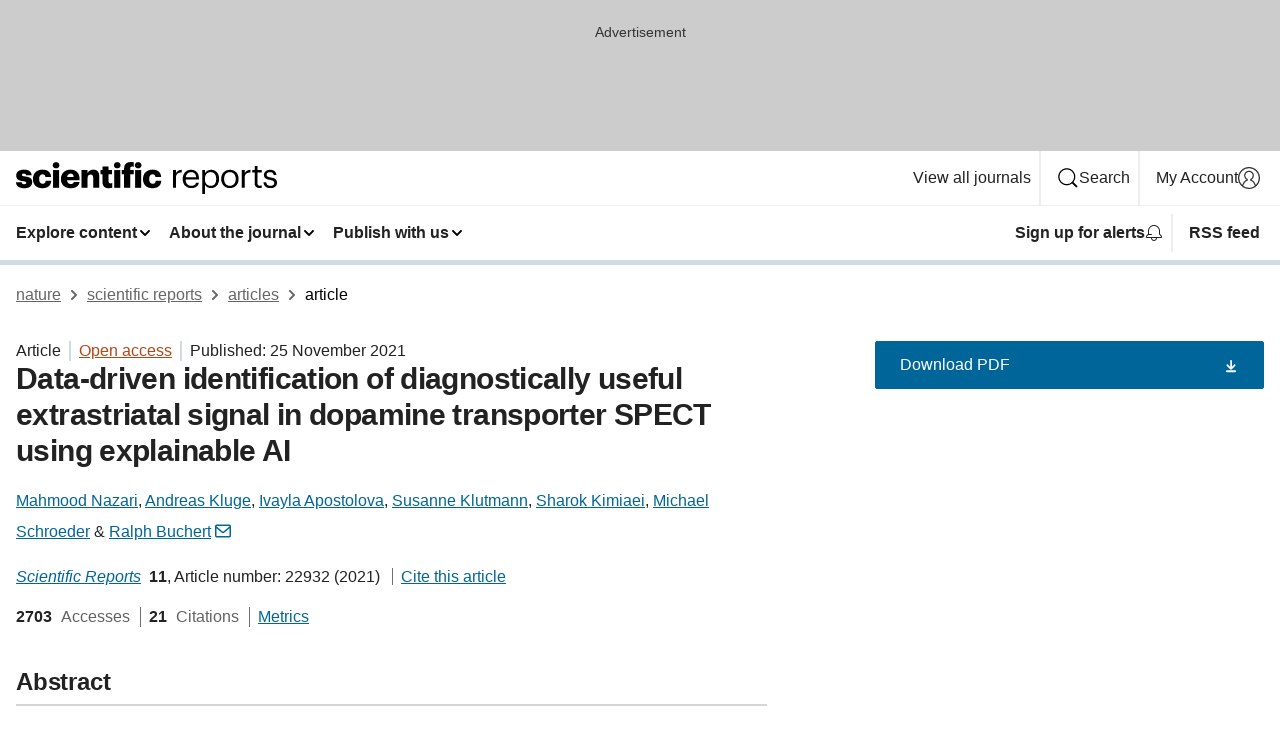

--- FILE ---
content_type: text/html; charset="UTF-8"
request_url: https://www.nature.com/articles/s41598-021-02385-x?error=cookies_not_supported&code=c55818a2-5091-4be4-8f52-3322c49f27b2
body_size: 141560
content:
<!DOCTYPE html>
<html lang="en" class="grade-c">
<head>
    <title>Data-driven identification of diagnostically useful extrastriatal signal in dopamine transporter SPECT using explainable AI | Scientific Reports</title>
    
        
<link rel="alternate" type="application/rss+xml" href="https://www.nature.com/srep.rss"/>


    

<link rel="preconnect" href="https://cmp.nature.com" crossorigin>

<meta http-equiv="X-UA-Compatible" content="IE=edge">
<meta name="applicable-device" content="pc,mobile">
<meta name="viewport" content="width=device-width,initial-scale=1.0,maximum-scale=5,user-scalable=yes">
<meta name="360-site-verification" content="5a2dc4ab3fcb9b0393241ffbbb490480" />

<script data-test="dataLayer">
    window.dataLayer = [{"content":{"category":{"contentType":"article","legacy":{"webtrendsPrimaryArticleType":"research","webtrendsSubjectTerms":"biomarkers;neurology","webtrendsContentCategory":null,"webtrendsContentCollection":null,"webtrendsContentGroup":"Scientific Reports","webtrendsContentGroupType":null,"webtrendsContentSubGroup":"Article","status":null}},"article":{"doi":"10.1038/s41598-021-02385-x"},"attributes":{"cms":null,"deliveryPlatform":"oscar","copyright":{"open":true,"legacy":{"webtrendsLicenceType":"http://creativecommons.org/licenses/by/4.0/"}}},"contentInfo":{"authors":["Mahmood Nazari","Andreas Kluge","Ivayla Apostolova","Susanne Klutmann","Sharok Kimiaei","Michael Schroeder","Ralph Buchert"],"publishedAt":1637798400,"publishedAtString":"2021-11-25","title":"Data-driven identification of diagnostically useful extrastriatal signal in dopamine transporter SPECT using explainable AI","legacy":null,"publishedAtTime":null,"documentType":"aplusplus","subjects":"Biomarkers,Neurology"},"journal":{"pcode":"srep","title":"scientific reports","volume":"11","issue":"1","id":41598,"publishingModel":"Open Access"},"authorization":{"status":true},"features":[{"name":"furtherReadingSection","present":true}],"collection":null},"page":{"category":{"pageType":"article"},"attributes":{"template":"mosaic","featureFlags":[{"name":"download-collection-test","active":false},{"name":"download-issue-test","active":false},{"name":"nature-onwards-journey","active":false}],"testGroup":null},"search":null},"privacy":{},"version":"1.0.0","product":null,"session":null,"user":null,"backHalfContent":true,"country":"US","hasBody":true,"uneditedManuscript":false,"twitterId":["o3xnx","o43y9","o3ef7"],"baiduId":"d38bce82bcb44717ccc29a90c4b781ea","japan":false}];
    window.dataLayer.push({
        ga4MeasurementId: 'G-ERRNTNZ807',
        ga360TrackingId: 'UA-71668177-1',
        twitterId: ['3xnx', 'o43y9', 'o3ef7'],
        baiduId: 'd38bce82bcb44717ccc29a90c4b781ea',
        ga4ServerUrl: 'https://collect.nature.com',
        imprint: 'nature'
    });
</script>

<script>
    (function(w, d) {
        w.config = w.config || {};
        w.config.mustardcut = false;

        
        if (w.matchMedia && w.matchMedia('only print, only all and (prefers-color-scheme: no-preference), only all and (prefers-color-scheme: light), only all and (prefers-color-scheme: dark)').matches) {
            w.config.mustardcut = true;
            d.classList.add('js');
            d.classList.remove('grade-c');
            d.classList.remove('no-js');
        }
    })(window, document.documentElement);
</script>
 



     
    
    
        
    
    <style>@media only print, only all and (prefers-color-scheme: no-preference), only all and (prefers-color-scheme: light), only all and (prefers-color-scheme: dark) {  .c-card--major .c-card__title,.u-h1,.u-h2,h1,h2,h2.app-access-wall__title{font-family:-apple-system,BlinkMacSystemFont,Segoe UI,Roboto,Oxygen-Sans,Ubuntu,Cantarell,Helvetica Neue,sans-serif;font-weight:700}.c-article-editorial-summary__container .c-article-editorial-summary__article-title,.c-card__title,.c-reading-companion__figure-title,.u-h3,.u-h4,h3,h4,h5,h6{letter-spacing:-.0117156rem}html{line-height:1.15;text-size-adjust:100%;box-sizing:border-box;font-size:100%;height:100%;overflow-y:scroll}body{background:#eee;color:#222;font-family:-apple-system,BlinkMacSystemFont,Segoe UI,Roboto,Oxygen-Sans,Ubuntu,Cantarell,Helvetica Neue,sans-serif;font-size:1.125rem;line-height:1.76;margin:0;min-height:100%}details,main{display:block}h1{font-size:2em;margin:.67em 0}a,sup{vertical-align:baseline}a{background-color:transparent;color:#069;overflow-wrap:break-word;text-decoration:underline;text-decoration-skip-ink:auto;word-break:break-word}b{font-weight:bolder}sup{font-size:75%;line-height:0;position:relative;top:-.5em}img{border:0;height:auto;max-width:100%;vertical-align:middle}button,input,select{font-family:inherit;font-size:100%;line-height:1.15;margin:0}button,input{overflow:visible}button,select{text-transform:none}[type=submit],button{-webkit-appearance:button}[type=checkbox]{box-sizing:border-box;padding:0}summary{display:list-item}[hidden]{display:none}button{border-radius:0;cursor:pointer}h1{font-size:2rem;font-weight:700;letter-spacing:-.0390625rem;line-height:2.25rem}.c-card--major .c-card__title,.u-h1,.u-h2,button,h1,h2,h2.app-access-wall__title{font-family:-apple-system,BlinkMacSystemFont,Segoe UI,Roboto,Oxygen-Sans,Ubuntu,Cantarell,Helvetica Neue,sans-serif}.c-card--major .c-card__title,.u-h2,h2{font-size:1.5rem;font-weight:700;letter-spacing:-.0117156rem;line-height:1.6rem}.u-h3{letter-spacing:-.0117156rem}.c-article-editorial-summary__container .c-article-editorial-summary__article-title,.c-card__title,.c-reading-companion__figure-title,.u-h3,.u-h4,h3,h4,h5,h6{font-family:-apple-system,BlinkMacSystemFont,Segoe UI,Roboto,Oxygen-Sans,Ubuntu,Cantarell,Helvetica Neue,sans-serif;font-size:1.25rem;font-weight:700;line-height:1.4rem}.c-article-editorial-summary__container .c-article-editorial-summary__article-title,.c-reading-companion__figure-title,.u-h4,h3,h4,h5,h6{letter-spacing:-.0117156rem}.c-reading-companion__figure-title,.u-h4{font-size:1.125rem}input+label{padding-left:.5em}nav ol,nav ul{list-style:none none}p:empty{display:none}.c-nature-box{background-color:#fff;border:1px solid #d5d5d5;border-radius:2px;box-shadow:0 0 5px 0 rgba(51,51,51,.1);line-height:1.3;margin-bottom:24px;padding:16px 16px 3px}.c-nature-box__text{font-size:1rem;margin-bottom:16px}.c-nature-box--access-to-pdf{display:none}@media only screen and (min-width:1024px){.c-nature-box--mobile{display:none}}.c-nature-box .c-pdf-download{margin-bottom:16px!important}.c-nature-box svg+.c-article__button-text{margin-left:8px}.c-nature-box--version{background-color:#eee}.c-nature-box__wrapper{transform:translateZ(0)}.c-nature-box__wrapper--placeholder{min-height:165px}.sans-serif{font-family:-apple-system,BlinkMacSystemFont,Segoe UI,Roboto,Oxygen-Sans,Ubuntu,Cantarell,Helvetica Neue,sans-serif}.article-page{background:#fff}p{overflow-wrap:break-word;word-break:break-word}.c-article-header{font-family:-apple-system,BlinkMacSystemFont,Segoe UI,Roboto,Oxygen-Sans,Ubuntu,Cantarell,Helvetica Neue,sans-serif;margin-bottom:40px}.c-article-identifiers{color:#6f6f6f;display:flex;flex-wrap:wrap;font-size:1rem;line-height:1.3;list-style:none;padding:0}.c-article-identifiers__item{list-style:none;margin-right:8px;padding-right:8px}.c-article-identifiers__item:last-child{margin-right:0;padding-right:0}.c-article-title{font-size:1.5rem;line-height:1.25;margin:0 0 16px}@media only screen and (min-width:768px){.c-article-title{font-size:1.875rem;line-height:1.2}}.c-article-author-list{display:inline;font-size:1rem;list-style:none;margin:0 8px 0 0;padding:0;width:100%}.c-article-author-list__item{display:inline;padding-right:0}.c-article-author-list svg{margin-left:4px}.c-article-author-list__show-more{display:none;margin-right:4px}.c-article-author-list__button,.js .c-article-author-list__item--hide,.js .c-article-author-list__show-more{display:none}.js .c-article-author-list--long .c-article-author-list__show-more,.js .c-article-author-list--long+.c-article-author-list__button{display:inline}@media only screen and (max-width:539px){.js .c-article-author-list__item--hide-small-screen{display:none}.js .c-article-author-list--short .c-article-author-list__show-more,.js .c-article-author-list--short+.c-article-author-list__button{display:inline}}#uptodate-client,.js .c-article-author-list--expanded .c-article-author-list__show-more{display:none!important}.js .c-article-author-list--expanded .c-article-author-list__item--hide-small-screen{display:inline!important}.c-article-author-list__button,.c-button-author-list{background:#ebf1f5;border:4px solid #ebf1f5;border-radius:20px;color:#666;font-size:.875rem;line-height:1.4;padding:2px 11px 2px 8px;text-decoration:none}.c-article-author-list__button svg,.c-button-author-list svg{margin:1px 4px 0 0}.c-article-author-list__button:hover,.c-button-author-list:hover{background:#069;border-color:transparent;color:#fff}.c-article-info-details{font-size:1rem;margin-bottom:8px;margin-top:16px}.c-article-info-details__cite-as{border-left:1px solid #6f6f6f;margin-left:8px;padding-left:8px}.c-article-metrics-bar{display:flex;flex-wrap:wrap;font-size:1rem;line-height:1.3}.c-article-metrics-bar__wrapper{margin:16px 0}.c-article-metrics-bar__item{align-items:baseline;border-right:1px solid #6f6f6f;margin-right:8px}.c-article-metrics-bar__item:last-child{border-right:0}.c-article-metrics-bar__count{font-weight:700;margin:0}.c-article-metrics-bar__label{color:#626262;font-style:normal;font-weight:400;margin:0 10px 0 5px}.c-article-metrics-bar__details{margin:0}.c-article-main-column{font-family:-apple-system,BlinkMacSystemFont,Segoe UI,Roboto,Oxygen-Sans,Ubuntu,Cantarell,Helvetica Neue,sans-serif;margin-right:8.6%;width:60.2%}@media only screen and (max-width:1023px){.c-article-main-column{margin-right:0;width:100%}}.c-article-extras{float:left;font-family:-apple-system,BlinkMacSystemFont,Segoe UI,Roboto,Oxygen-Sans,Ubuntu,Cantarell,Helvetica Neue,sans-serif;width:31.2%}@media only screen and (max-width:1023px){.c-article-extras{display:none}}.c-article-associated-content__container .c-article-associated-content__title,.c-article-section__title{border-bottom:2px solid #d5d5d5;font-size:1.25rem;margin:0;padding-bottom:8px}@media only screen and (min-width:768px){.c-article-associated-content__container .c-article-associated-content__title,.c-article-section__title{font-size:1.5rem;line-height:1.24}}.c-article-associated-content__container .c-article-associated-content__title{margin-bottom:8px}.c-article-body p{margin-bottom:24px;margin-top:0}.c-article-section{clear:both}.c-article-section__content{margin-bottom:40px;padding-top:8px}@media only screen and (max-width:1023px){.c-article-section__content{padding-left:0}}.c-article-authors-search{margin-bottom:24px;margin-top:0}.c-article-authors-search__item,.c-article-authors-search__title{font-family:-apple-system,BlinkMacSystemFont,Segoe UI,Roboto,Oxygen-Sans,Ubuntu,Cantarell,Helvetica Neue,sans-serif}.c-article-authors-search__title{color:#626262;font-size:1.05rem;font-weight:700;margin:0;padding:0}.c-article-authors-search__item{font-size:1rem}.c-article-authors-search__text{margin:0}.c-code-block{border:1px solid #fff;font-family:monospace;margin:0 0 24px;padding:20px}.c-code-block__heading{font-weight:400;margin-bottom:16px}.c-code-block__line{display:block;overflow-wrap:break-word;white-space:pre-wrap}.c-article-share-box__no-sharelink-info{font-size:.813rem;font-weight:700;margin-bottom:24px;padding-top:4px}.c-article-share-box__only-read-input{border:1px solid #d5d5d5;box-sizing:content-box;display:inline-block;font-size:.875rem;font-weight:700;height:24px;margin-bottom:8px;padding:8px 10px}.c-article-share-box__button--link-like{background-color:transparent;border:0;color:#069;cursor:pointer;font-size:.875rem;margin-bottom:8px;margin-left:10px}.c-article-editorial-summary__container{font-family:-apple-system,BlinkMacSystemFont,Segoe UI,Roboto,Oxygen-Sans,Ubuntu,Cantarell,Helvetica Neue,sans-serif;font-size:1rem}.c-article-editorial-summary__container .c-article-editorial-summary__content p:last-child{margin-bottom:0}.c-article-editorial-summary__container .c-article-editorial-summary__content--less{max-height:9.5rem;overflow:hidden}.c-article-editorial-summary__container .c-article-editorial-summary__button{background-color:#fff;border:0;color:#069;font-size:.875rem;margin-bottom:16px}.c-article-editorial-summary__container .c-article-editorial-summary__button.active,.c-article-editorial-summary__container .c-article-editorial-summary__button.hover,.c-article-editorial-summary__container .c-article-editorial-summary__button:active,.c-article-editorial-summary__container .c-article-editorial-summary__button:hover{text-decoration:underline;text-decoration-skip-ink:auto}.c-article-associated-content__container .c-article-associated-content__collection-label{font-size:.875rem;line-height:1.4}.c-article-associated-content__container .c-article-associated-content__collection-title{line-height:1.3}.c-reading-companion{clear:both;min-height:389px}.c-reading-companion__sticky{max-width:389px}.c-reading-companion__scroll-pane{margin:0;min-height:200px;overflow:hidden auto}.c-reading-companion__tabs{display:flex;flex-flow:row nowrap;font-size:1rem;list-style:none;margin:0 0 8px;padding:0}.c-reading-companion__tabs>li{flex-grow:1}.c-reading-companion__tab{background-color:#eee;border:1px solid #d5d5d5;border-image:initial;border-left-width:0;color:#0067c5;font-size:1rem;padding:8px 8px 8px 15px;text-align:left;width:100%}.c-reading-companion__tabs li:first-child .c-reading-companion__tab{border-left-width:1px}.c-reading-companion__tab--active{background-color:#fff;border-bottom:1px solid #fff;color:#222;font-weight:700}.c-reading-companion__sections-list{list-style:none;padding:0}.c-reading-companion__figures-list,.c-reading-companion__references-list{list-style:none;min-height:389px;padding:0}.c-reading-companion__sections-list{margin:0 0 8px;min-height:50px}.c-reading-companion__section-item{font-size:1rem;padding:0}.c-reading-companion__section-item a{display:block;line-height:1.5;overflow:hidden;padding:8px 0 8px 16px;text-overflow:ellipsis;white-space:nowrap}.c-reading-companion__figure-item{border-top:1px solid #d5d5d5;font-size:1rem;padding:16px 8px 16px 0}.c-reading-companion__figure-item:first-child{border-top:none;padding-top:8px}.c-reading-companion__reference-item{border-top:1px solid #d5d5d5;font-size:1rem;padding:8px 8px 8px 16px}.c-reading-companion__reference-item:first-child{border-top:none}.c-reading-companion__reference-item a{word-break:break-word}.c-reading-companion__reference-citation{display:inline}.c-reading-companion__reference-links{font-size:.813rem;font-weight:700;list-style:none;margin:8px 0 0;padding:0;text-align:right}.c-reading-companion__reference-links>a{display:inline-block;padding-left:8px}.c-reading-companion__reference-links>a:first-child{display:inline-block;padding-left:0}.c-reading-companion__figure-title{display:block;margin:0 0 8px}.c-reading-companion__figure-links{display:flex;justify-content:space-between;margin:8px 0 0}.c-reading-companion__figure-links>a{align-items:center;display:flex}.c-reading-companion__figure-full-link svg{height:.8em;margin-left:2px}.c-reading-companion__panel{border-top:none;display:none;margin-top:0;padding-top:0}.c-cod,.c-reading-companion__panel--active{display:block}.c-cod{font-size:1rem;width:100%}.c-cod__form{background:#ebf0f3}.c-cod__prompt{font-size:1.125rem;line-height:1.3;margin:0 0 24px}.c-cod__label{display:block;margin:0 0 4px}.c-cod__row{display:flex;margin:0 0 16px}.c-cod__row:last-child{margin:0}.c-cod__input{border:1px solid #d5d5d5;border-radius:2px;flex:1 1 auto;margin:0;padding:13px}.c-cod__input--submit{background-color:#069;border:1px solid #069;color:#fff;flex-shrink:1;margin-left:8px;transition:background-color .2s ease-out 0s,color .2s ease-out 0s}.c-cod__input--submit-single{flex-basis:100%;flex-shrink:0;margin:0}.c-cod__input--submit:focus,.c-cod__input--submit:hover{background-color:#fff;color:#069}.c-pdf-download__link .u-icon{padding-top:2px}.c-pdf-download{display:flex;margin-bottom:24px;max-height:48px}@media only screen and (min-width:540px){.c-pdf-download{max-height:none}}@media only screen and (min-width:1024px){.c-pdf-download{max-height:48px}}.c-pdf-download__link{display:flex;flex:1 1 0%}.c-pdf-download__link:hover{text-decoration:none}.c-pdf-download__text{padding-right:4px}@media only screen and (max-width:539px){.c-pdf-download__text{text-transform:capitalize}}@media only screen and (min-width:540px){.c-pdf-download__text{padding-right:8px}}.c-context-bar--sticky .c-pdf-download{display:block;margin-bottom:0;white-space:nowrap}@media only screen and (max-width:539px){.c-pdf-download .u-sticky-visually-hidden{border:0;clip:rect(0,0,0,0);height:1px;margin:-100%;overflow:hidden;padding:0;position:absolute!important;width:1px}}.c-pdf-container{display:flex;justify-content:flex-end}@media only screen and (max-width:539px){.c-pdf-container .c-pdf-download{display:flex;flex-basis:100%}}.c-pdf-container .c-pdf-download+.c-pdf-download{margin-left:16px}.c-article-extras .c-pdf-container .c-pdf-download{width:100%}.c-article-extras .c-pdf-container .c-pdf-download+.c-pdf-download{margin-left:0}@media only screen and (min-width:540px){.c-context-bar--sticky .c-pdf-download__link{align-items:center;flex:1 1 183px}}@media only screen and (max-width:320px){.c-context-bar--sticky .c-pdf-download__link{padding:16px}}.article-page--commercial .c-article-main-column .c-pdf-button__container .c-pdf-download{display:none}@media only screen and (max-width:1023px){.article-page--commercial .c-article-main-column .c-pdf-button__container .c-pdf-download{display:block}}.c-recommendations-column-switch .c-meta{margin-top:auto}.c-context-bar{box-shadow:0 0 10px 0 rgba(51,51,51,.2);position:relative;width:100%}.c-context-bar__container{margin:0 auto;max-width:1280px;padding:0 16px}.c-context-bar__title{display:none}.app-researcher-popup__link.hover,.app-researcher-popup__link.visited,.app-researcher-popup__link:hover,.app-researcher-popup__link:visited,.c-article-metrics__heading a,.c-article-metrics__posts .c-card__title a{color:inherit}.c-article-authors-search__list{align-items:center;display:flex;flex-wrap:wrap;gap:16px 16px;justify-content:center}@media only screen and (min-width:320px){.c-article-authors-search__list{justify-content:normal}}.c-article-authors-search__text{align-items:center;display:flex;flex-flow:column wrap;font-size:14px;justify-content:center}@media only screen and (min-width:320px){.c-article-authors-search__text{flex-direction:row;font-size:16px}}.c-article-authors-search__links-text{font-weight:700;margin-right:8px;text-align:center}@media only screen and (min-width:320px){.c-article-authors-search__links-text{text-align:left}}.c-article-authors-search__list-item--left{flex:1 1 100%}@media only screen and (min-width:320px){.c-article-authors-search__list-item--left{flex-basis:auto}}.c-article-authors-search__list-item--right{flex:1 1 auto}.c-article-identifiers{margin:0}.c-article-identifiers__item{border-right:2px solid #cedbe0;color:#222;font-size:14px}@media only screen and (min-width:320px){.c-article-identifiers__item{font-size:16px}}.c-article-identifiers__item:last-child{border-right:none}.c-article-metrics__posts .c-card__title{font-size:1.05rem}.c-article-metrics__posts .c-card__title+span{color:#6f6f6f;font-size:1rem}.app-author-list{color:#222;font-family:-apple-system,BlinkMacSystemFont,Segoe UI,Roboto,Oxygen-Sans,Ubuntu,Cantarell,Helvetica Neue,sans-serif;font-size:1rem;line-height:1.4;list-style:none;margin:0;padding:0}.app-author-list>li,.c-breadcrumbs>li,.c-footer__links>li,.js .app-author-list,.u-list-comma-separated>li,.u-list-inline>li{display:inline}.app-author-list>li:not(:first-child):not(:last-child):before{content:", "}.app-author-list>li:not(:only-child):last-child:before{content:" & "}.app-author-list--compact{font-size:.875rem;line-height:1.4}.app-author-list--truncated>li:not(:only-child):last-child:before{content:" ... "}.js .app-author-list__hide{display:none;visibility:hidden}.js .app-author-list__hide:first-child+*{margin-block-start:0}.c-ad{text-align:center}@media only screen and (min-width:320px){.c-ad{padding:8px}}.c-ad--728x90{background-color:#ccc;display:none}.c-ad--728x90 .c-ad__inner{min-height:calc(1.5em + 94px)}@media only screen and (min-width:768px){.js .c-ad--728x90{display:none}.js .u-show-following-ad+.c-ad--728x90{display:block}}.c-ad__label{color:#333;font-weight:400;line-height:1.5;margin-bottom:4px}.c-ad__label,.c-meta{font-family:-apple-system,BlinkMacSystemFont,Segoe UI,Roboto,Oxygen-Sans,Ubuntu,Cantarell,Helvetica Neue,sans-serif;font-size:.875rem}.c-meta{color:inherit;line-height:1.4;list-style:none;margin:0;padding:0}.c-meta--large{font-size:1rem}.c-meta--large .c-meta__item{margin-bottom:8px}.c-meta__item{display:inline-block;margin-bottom:4px}.c-meta__item:not(:last-child){border-right:1px solid #d5d5d5;margin-right:4px;padding-right:4px}@media only screen and (max-width:539px){.c-meta__item--block-sm-max{display:block}.c-meta__item--block-sm-max:not(:last-child){border-right:none;margin-right:0;padding-right:0}}@media only screen and (min-width:1024px){.c-meta__item--block-at-lg{display:block}.c-meta__item--block-at-lg:not(:last-child){border-right:none;margin-right:0;padding-right:0}}.c-meta__type{font-weight:700;text-transform:none}.c-skip-link{background:#069;bottom:auto;color:#fff;font-family:-apple-system,BlinkMacSystemFont,Segoe UI,Roboto,Oxygen-Sans,Ubuntu,Cantarell,Helvetica Neue,sans-serif;font-size:.875rem;padding:8px;position:absolute;text-align:center;transform:translateY(-100%);z-index:9999}@media (prefers-reduced-motion:reduce){.c-skip-link{transition:top .3s ease-in-out 0s}}@media print{.c-skip-link{display:none}}.c-skip-link:link{color:#fff}.c-status-message{align-items:center;box-sizing:border-box;display:flex;font-family:-apple-system,BlinkMacSystemFont,Segoe UI,Roboto,Oxygen-Sans,Ubuntu,Cantarell,Helvetica Neue,sans-serif;font-size:1rem;position:relative;width:100%}.c-card__summary>p:last-child,.c-status-message :last-child{margin-bottom:0}.c-status-message--boxed{background-color:#fff;border:1px solid #eee;border-radius:2px;line-height:1.4;padding:16px}.c-status-message__heading{font-family:-apple-system,BlinkMacSystemFont,Segoe UI,Roboto,Oxygen-Sans,Ubuntu,Cantarell,Helvetica Neue,sans-serif;font-size:1rem;font-weight:700}.c-status-message__icon{fill:currentcolor;display:inline-block;flex:0 0 auto;height:1.5em;margin-right:8px;transform:translate(0);vertical-align:text-top;width:1.5em}.c-status-message__icon--top{align-self:flex-start}.c-status-message--info .c-status-message__icon{color:#003f8d}.c-status-message--boxed.c-status-message--info{border-bottom:4px solid #003f8d}.c-status-message--error .c-status-message__icon{color:#c40606}.c-status-message--boxed.c-status-message--error{border-bottom:4px solid #c40606}.c-status-message--success .c-status-message__icon{color:#00b8b0}.c-status-message--boxed.c-status-message--success{border-bottom:4px solid #00b8b0}.c-status-message--warning .c-status-message__icon{color:#edbc53}.c-status-message--boxed.c-status-message--warning{border-bottom:4px solid #edbc53}.c-breadcrumbs{color:#000;font-family:-apple-system,BlinkMacSystemFont,Segoe UI,Roboto,Oxygen-Sans,Ubuntu,Cantarell,Helvetica Neue,sans-serif;font-size:1rem;list-style:none;margin:0;padding:0}.c-breadcrumbs__link{color:#666}svg.c-breadcrumbs__chevron{margin:4px 4px 0;fill:#888;height:10px;width:10px}@media only screen and (max-width:539px){.c-breadcrumbs .c-breadcrumbs__item{display:none}.c-breadcrumbs .c-breadcrumbs__item:last-child,.c-breadcrumbs .c-breadcrumbs__item:nth-last-child(2){display:inline}}.c-card{background-color:transparent;border:0;box-shadow:none;display:flex;flex-direction:column;font-size:14px;min-width:0;overflow:hidden;padding:0;position:relative}.c-card--no-shape{background:0 0;border:0;box-shadow:none}.c-card__image{display:flex;justify-content:center;overflow:hidden;padding-bottom:56.25%;position:relative}@supports (aspect-ratio:1/1){.c-card__image{padding-bottom:0}}.c-card__image img{left:0;min-height:100%;min-width:100%;position:absolute}@supports ((-o-object-fit:cover) or (object-fit:cover)){.c-card__image img{height:100%;object-fit:cover;width:100%}}.c-card__body{flex:1 1 auto;padding:16px}.c-card--no-shape .c-card__body{padding:0}.c-card--no-shape .c-card__body:not(:first-child){padding-top:16px}.c-card__title{letter-spacing:-.01875rem;margin-bottom:8px;margin-top:0}[lang=de] .c-card__title{hyphens:auto}.c-card__summary{line-height:1.4}.c-card__summary>p{margin-bottom:5px}.c-card__summary a{text-decoration:underline}.c-card__link:not(.c-card__link--no-block-link):before{bottom:0;content:"";left:0;position:absolute;right:0;top:0}.c-card--flush .c-card__body{padding:0}.c-card--major{font-size:1rem}.c-card--dark{background-color:#29303c;border-width:0;color:#e3e4e5}.c-card--dark .c-card__title{color:#fff}.c-card--dark .c-card__link,.c-card--dark .c-card__summary a{color:inherit}.c-header{background-color:#fff;border-bottom:5px solid #000;font-size:1rem;line-height:1.4;margin-bottom:16px}.c-header__row{padding:0;position:relative}.c-header__row:not(:last-child){border-bottom:1px solid #eee}.c-header__split{align-items:center;display:flex;justify-content:space-between}.c-header__logo-container{flex:1 1 0px;line-height:0;margin:8px 24px 8px 0}.c-header__logo{transform:translateZ(0)}.c-header__logo img{max-height:32px}.c-header__container{margin:0 auto;max-width:1280px}.c-header__menu{align-items:center;display:flex;flex:0 1 auto;flex-wrap:wrap;font-weight:700;gap:8px 8px;line-height:1.4;list-style:none;margin:0 -4px;padding:0}@media print{.c-header__menu{display:none}}@media only screen and (max-width:1023px){.c-header__menu--hide-lg-max{display:none;visibility:hidden}}.c-header__menu--global{font-weight:400;justify-content:flex-end}.c-header__menu--global svg{display:none;visibility:hidden}.c-header__menu--global svg:first-child+*{margin-block-start:0}@media only screen and (min-width:540px){.c-header__menu--global svg{display:block;visibility:visible}}.c-header__menu--journal{font-size:.875rem;margin:8px 0 8px -8px}@media only screen and (min-width:540px){.c-header__menu--journal{flex-wrap:nowrap;font-size:1rem}}.c-header__item{padding-bottom:0;padding-top:0;position:static}.c-header__item--pipe{border-left:2px solid #eee;padding-left:8px}.c-header__item--padding{padding-bottom:8px;padding-top:8px}@media only screen and (min-width:540px){.c-header__item--dropdown-menu{position:relative}}@media only screen and (min-width:1024px){.c-header__item--hide-lg{display:none;visibility:hidden}}@media only screen and (max-width:767px){.c-header__item--hide-md-max{display:none;visibility:hidden}.c-header__item--hide-md-max:first-child+*{margin-block-start:0}}.c-header__link{align-items:center;color:inherit;display:inline-flex;gap:4px 4px;padding:8px;white-space:nowrap}.c-header__link svg{transition-duration:.2s}.c-header__show-text{display:none;visibility:hidden}.has-tethered .c-header__heading--js-hide:first-child+*{margin-block-start:0}@media only screen and (min-width:540px){.c-header__show-text{display:inline;visibility:visible}}.c-header__show-text-sm{display:inline;visibility:visible}@media only screen and (min-width:540px){.c-header__show-text-sm{display:none;visibility:hidden}.c-header__show-text-sm:first-child+*{margin-block-start:0}}.c-header__dropdown{background-color:#000;border-bottom:1px solid #2f2f2f;color:#eee;font-size:.875rem;line-height:1.2;padding:16px 0}@media print{.c-header__dropdown{display:none}}.c-header__heading{display:inline-block;font-family:-apple-system,BlinkMacSystemFont,Segoe UI,Roboto,Oxygen-Sans,Ubuntu,Cantarell,Helvetica Neue,sans-serif;font-size:1.25rem;font-weight:400;line-height:1.4;margin-bottom:8px}.c-header__heading--keyline{border-top:1px solid;border-color:#2f2f2f;margin-top:16px;padding-top:16px;width:100%}.c-header__list{display:flex;flex-wrap:wrap;gap:0 16px;list-style:none;margin:0 -8px}.c-header__flush{margin:0 -8px}.c-header__visually-hidden{border:0;clip:rect(0,0,0,0);height:1px;margin:-100%;overflow:hidden;padding:0;position:absolute!important;width:1px}.c-header__search-form{margin-bottom:8px}.c-header__search-layout{display:flex;flex-wrap:wrap;gap:16px 16px}.c-header__search-layout>:first-child{flex:999 1 auto}.c-header__search-layout>*{flex:1 1 auto}.c-header__search-layout--max-width{max-width:720px}.c-header__search-button{align-items:center;background-color:transparent;background-image:none;border:1px solid #fff;border-radius:2px;color:#fff;cursor:pointer;display:flex;font-family:sans-serif;font-size:1rem;justify-content:center;line-height:1.15;margin:0;padding:8px 16px;position:relative;text-decoration:none;transition:all .25s ease 0s,color .25s ease 0s,border-color .25s ease 0s;width:100%}.c-header__input,.c-header__select{border:1px solid;border-radius:3px;box-sizing:border-box;font-size:1rem;padding:8px 16px;width:100%}.c-header__select{-webkit-appearance:none;background-image:url("data:image/svg+xml,%3Csvg height='16' viewBox='0 0 16 16' width='16' xmlns='http://www.w3.org/2000/svg'%3E%3Cpath d='m5.58578644 3-3.29289322-3.29289322c-.39052429-.39052429-.39052429-1.02368927 0-1.41421356s1.02368927-.39052429 1.41421356 0l4 4c.39052429.39052429.39052429 1.02368927 0 1.41421356l-4 4c-.39052429.39052429-1.02368927.39052429-1.41421356 0s-.39052429-1.02368927 0-1.41421356z' fill='%23333' fill-rule='evenodd' transform='matrix(0 1 -1 0 11 3)'/%3E%3C/svg%3E");background-position:right .7em top 50%;background-repeat:no-repeat;background-size:1em;box-shadow:0 1px 0 1px rgba(0,0,0,.04);display:block;margin:0;max-width:100%;min-width:150px}@media only screen and (min-width:540px){.c-header__menu--journal .c-header__item--dropdown-menu:last-child .c-header__dropdown.has-tethered{left:auto;right:0}}@media only screen and (min-width:768px){.c-header__menu--journal .c-header__item--dropdown-menu:last-child .c-header__dropdown.has-tethered{left:0;right:auto}}.c-header__dropdown.has-tethered{border-bottom:0;border-radius:0 0 2px 2px;left:0;position:absolute;top:100%;transform:translateY(5px);width:100%;z-index:1}@media only screen and (min-width:540px){.c-header__dropdown.has-tethered{transform:translateY(8px);width:auto}}@media only screen and (min-width:768px){.c-header__dropdown.has-tethered{min-width:225px}}.c-header__dropdown--full-width.has-tethered{padding:32px 0 24px;transform:none;width:100%}.has-tethered .c-header__heading--js-hide{display:none;visibility:hidden}.has-tethered .c-header__list--js-stack{flex-direction:column}.has-tethered .c-header__item--keyline,.has-tethered .c-header__list~.c-header__list .c-header__item:first-child{border-top:1px solid #d5d5d5;margin-top:8px;padding-top:8px}.c-header__item--snid-account-widget{display:flex}.c-header__container{padding:0 4px}.c-header__list{padding:0 12px}.c-header__menu .c-header__link{font-size:14px}.c-header__item--snid-account-widget .c-header__link{padding:8px}.c-header__menu--journal{margin-left:0}@media only screen and (min-width:540px){.c-header__container{padding:0 16px}.c-header__menu--journal{margin-left:-8px}.c-header__menu .c-header__link{font-size:16px}.c-header__link--search{gap:13px 13px}}.u-button{align-items:center;background-color:transparent;background-image:none;border-radius:2px;cursor:pointer;display:inline-flex;font-family:sans-serif;font-size:1rem;justify-content:center;line-height:1.3;margin:0;padding:8px;position:relative;text-decoration:none;transition:all .25s ease 0s,color .25s ease 0s,border-color .25s ease 0s;width:auto}.u-button svg,.u-button--primary svg{fill:currentcolor}.u-button{border:1px solid #069;color:#069}.u-button--primary{background-color:#069;background-image:none;border:1px solid #069;color:#fff}.u-button--full-width{display:flex;width:100%}.u-display-none{display:none}.js .u-js-hide,.u-hide{display:none;visibility:hidden}.u-hide:first-child+*{margin-block-start:0}.u-visually-hidden{border:0;clip:rect(0,0,0,0);height:1px;margin:-100%;overflow:hidden;padding:0;position:absolute!important;width:1px}@media print{.u-hide-print{display:none}}@media only screen and (min-width:1024px){.u-hide-at-lg{display:none;visibility:hidden}.u-hide-at-lg:first-child+*{margin-block-start:0}}.u-clearfix:after,.u-clearfix:before{content:"";display:table}.u-clearfix:after{clear:both}.u-color-open-access{color:#b74616}.u-float-left{float:left}.u-icon{fill:currentcolor;display:inline-block;height:1em;transform:translate(0);vertical-align:text-top;width:1em}.u-full-height{height:100%}.u-link-inherit{color:inherit}.u-list-reset{list-style:none;margin:0;padding:0}.u-text-bold{font-weight:700}.u-container{margin:0 auto;max-width:1280px;padding:0 16px}.u-justify-content-space-between{justify-content:space-between}.u-mt-32{margin-top:32px}.u-mb-8{margin-bottom:8px}.u-mb-16{margin-bottom:16px}.u-mb-24{margin-bottom:24px}.u-mb-32{margin-bottom:32px}.u-mb-48{margin-bottom:48px}.u-pa-16{padding:16px}html *,html :after,html :before{box-sizing:inherit}.c-article-section__title,.c-article-title{font-weight:700}.c-card__title{line-height:1.4em}.c-article__button{background-color:#069;border:1px solid #069;border-radius:2px;color:#fff;display:flex;font-family:-apple-system,BlinkMacSystemFont,Segoe UI,Roboto,Oxygen-Sans,Ubuntu,Cantarell,Helvetica Neue,sans-serif;font-size:.875rem;line-height:1.4;margin-bottom:16px;padding:13px;transition:background-color .2s ease-out 0s,color .2s ease-out 0s}.c-article__button,.c-article__button:hover{text-decoration:none}.c-article__button--inverted,.c-article__button:hover{background-color:#fff;color:#069}.c-article__button--inverted:hover{background-color:#069;color:#fff}.c-header__link{text-decoration:inherit}.grade-c-hide{display:block}.c-pdf-download__link{padding:13px 24px} } </style>




    
        <link data-test="critical-css-handler" data-inline-css-source="critical-css" rel="stylesheet" href="/static/css/enhanced-article-1e72f97fd7.css" media="print" onload="this.media='only print, only all and (prefers-color-scheme: no-preference), only all and (prefers-color-scheme: light), only all and (prefers-color-scheme: dark)';this.onload=null">
    
    <noscript>
        <link rel="stylesheet" type="text/css" href="/static/css/enhanced-article-1e72f97fd7.css" media="only print, only all and (prefers-color-scheme: no-preference), only all and (prefers-color-scheme: light), only all and (prefers-color-scheme: dark)">
    </noscript>

<link rel="stylesheet" type="text/css" href="/static/css/article-print-fb7cb72232.css" media="print">
    



<link rel="apple-touch-icon" sizes="180x180" href=/static/images/favicons/nature/apple-touch-icon-f39cb19454.png>
<link rel="icon" type="image/png" sizes="48x48" href=/static/images/favicons/nature/favicon-48x48-b52890008c.png>
<link rel="icon" type="image/png" sizes="32x32" href=/static/images/favicons/nature/favicon-32x32-3fe59ece92.png>
<link rel="icon" type="image/png" sizes="16x16" href=/static/images/favicons/nature/favicon-16x16-951651ab72.png>
<link rel="manifest" href=/static/manifest.json crossorigin="use-credentials">
<link rel="mask-icon" href=/static/images/favicons/nature/safari-pinned-tab-69bff48fe6.svg color="#000000">
<link rel="shortcut icon" href=/static/images/favicons/nature/favicon.ico>
<meta name="msapplication-TileColor" content="#000000">
<meta name="msapplication-config" content=/static/browserconfig.xml>
<meta name="theme-color" content="#000000">
<meta name="application-name" content="Nature">


<script>
    (function () {
        if ( typeof window.CustomEvent === "function" ) return false;
        function CustomEvent ( event, params ) {
            params = params || { bubbles: false, cancelable: false, detail: null };
            var evt = document.createEvent( 'CustomEvent' );
            evt.initCustomEvent( event, params.bubbles, params.cancelable, params.detail );
            return evt;
        }

        CustomEvent.prototype = window.Event.prototype;

        window.CustomEvent = CustomEvent;
    })();
</script>


<script>
    (function (w, d, s) {
        var urlParams = new URLSearchParams(w.location.search);
        if (urlParams.get('gptAdsTest') !== null) {
            d.addEventListener('sncc:initialise', function (e) {
                var t = d.createElement(s);
                var h = d.getElementsByTagName(s)[0];
                t.src = 'https://' + (e.detail.C03 ? 'securepubads.g.doubleclick' : 'pagead2.googlesyndication') + '.net/tag/js/gpt.js';
                t.async = false;
                t.onload = function () {
                    var n = d.createElement(s);
                    n.src = 'https://fed-libs.nature.com/production/gpt-ads-gtm.min.js';
                    n.async = false;
                    h.insertAdjacentElement('afterend', n);
                };
                h.insertAdjacentElement('afterend', t);
            })
        }
    })(window, document, 'script');
</script>
    
<!-- Google Tag Manager -->
<script data-test="gtm-head">
    window.initGTM = function() {
        if (window.config.mustardcut) {
            (function (w, d, s, l, i) {
                w[l] = w[l] || [];
                w[l].push({'gtm.start': new Date().getTime(), event: 'gtm.js'});
                var f = d.getElementsByTagName(s)[0],
                        j = d.createElement(s),
                        dl = l != 'dataLayer' ? '&l=' + l : '';
                j.async = true;
                j.src = 'https://sgtm.nature.com/gtm.js?id=' + i + dl;
                f.parentNode.insertBefore(j, f);
            })(window, document, 'script', 'dataLayer', 'GTM-MRVXSHQ');
        }
    }
</script>
<!-- End Google Tag Manager -->

    <script>
    (function(w,d,t) {
        function cc() {
            var h = w.location.hostname;
            if (h === 'preview-www.nature.com') return;
            var e = d.createElement(t),
                s = d.getElementsByTagName(t)[0];
            if (h === 'nature.com' || h.endsWith('.nature.com')) {
                e.src = 'https://cmp.nature.com/production_live/en/consent-bundle-8-102.js';
                e.setAttribute('onload', "initGTM(window,document,'script','dataLayer','GTM-MRVXSHQ')");
            } else {
                e.src = '/static/js/cookie-consent-es5-bundle-8d962b73c2.js';
                e.setAttribute('data-consent', h);
            }
            s.insertAdjacentElement('afterend', e);
        }
        cc();
    })(window,document,'script');
</script>


<script id="js-position0">
    (function(w, d) {
        w.idpVerifyPrefix = 'https://verify.nature.com';
        w.ra21Host = 'https://wayf.springernature.com';
        var moduleSupport = (function() {
            return 'noModule' in d.createElement('script');
        })();

        if (w.config.mustardcut === true) {
            w.loader = {
                index: 0,
                registered: [],
                scripts: [
                    
                        {src: '/static/js/global-article-es6-bundle-4b65fc7e00.js', test: 'global-article-js', module: true},
                        {src: '/static/js/global-article-es5-bundle-432fb5ed2f.js', test: 'global-article-js', nomodule: true},
                        {src: '/static/js/shared-es6-bundle-0c7392804a.js', test: 'shared-js', module: true},
                        {src: '/static/js/shared-es5-bundle-f97043df39.js', test: 'shared-js', nomodule: true},
                        {src: '/static/js/header-150-es6-bundle-5bb959eaa1.js', test: 'header-150-js', module: true},
                        {src: '/static/js/header-150-es5-bundle-994fde5b1d.js', test: 'header-150-js', nomodule: true}
                    
                ].filter(function (s) {
                    if (s.src === null) return false;
                    if (moduleSupport && s.nomodule) return false;
                    return !(!moduleSupport && s.module);
                }),

                register: function (value) {
                    this.registered.push(value);
                },

                ready: function () {
                    if (this.registered.length === this.scripts.length) {
                        this.registered.forEach(function (fn) {
                            if (typeof fn === 'function') {
                                setTimeout(fn, 0); 
                            }
                        });
                        this.ready = function () {};
                    }
                },

                insert: function (s) {
                    var t = d.getElementById('js-position' + this.index);
                    if (t && t.insertAdjacentElement) {
                        t.insertAdjacentElement('afterend', s);
                    } else {
                        d.head.appendChild(s);
                    }
                    ++this.index;
                },

                createScript: function (script, beforeLoad) {
                    var s = d.createElement('script');
                    s.id = 'js-position' + (this.index + 1);
                    s.setAttribute('data-test', script.test);
                    if (beforeLoad) {
                        s.defer = 'defer';
                        s.onload = function () {
                            if (script.noinit) {
                                loader.register(true);
                            }
                            if (d.readyState === 'interactive' || d.readyState === 'complete') {
                                loader.ready();
                            }
                        };
                    } else {
                        s.async = 'async';
                    }
                    s.src = script.src;
                    return s;
                },

                init: function () {
                    this.scripts.forEach(function (s) {
                        loader.insert(loader.createScript(s, true));
                    });

                    d.addEventListener('DOMContentLoaded', function () {
                        loader.ready();
                        var conditionalScripts;
                        
                            conditionalScripts = [
                                {match: 'div[data-pan-container]', src: '/static/js/pan-zoom-es6-bundle-464a2af269.js', test: 'pan-zoom-js',  module: true },
                                {match: 'div[data-pan-container]', src: '/static/js/pan-zoom-es5-bundle-98fb9b653b.js', test: 'pan-zoom-js',  nomodule: true },
                                {match: 'math,span.mathjax-tex', src: '/static/js/math-es6-bundle-cfe28c12e7.js', test: 'math-js', module: true},
                                {match: 'math,span.mathjax-tex', src: '/static/js/math-es5-bundle-41a1a3e87a.js', test: 'math-js', nomodule: true}
                            ];
                        

                        if (conditionalScripts) {
                            conditionalScripts.filter(function (script) {
                                return !!document.querySelector(script.match) && !((moduleSupport && script.nomodule) || (!moduleSupport && script.module));
                            }).forEach(function (script) {
                                loader.insert(loader.createScript(script));
                            });
                        }
                    }, false);
                }
            };
            loader.init();
        }
    })(window, document);
</script>










<meta name="robots" content="noarchive">
<meta name="access" content="Yes">


<link rel="search" href="https://www.nature.com/search">
<link rel="search" href="https://www.nature.com/opensearch/opensearch.xml" type="application/opensearchdescription+xml" title="nature.com">
<link rel="search" href="https://www.nature.com/opensearch/request" type="application/sru+xml" title="nature.com">





    
    <script type="application/ld+json">{"mainEntity":{"headline":"Data-driven identification of diagnostically useful extrastriatal signal in dopamine transporter SPECT using explainable AI","description":"This study used explainable artificial intelligence for data-driven identification of extrastriatal brain regions that can contribute to the interpretation of dopamine transporter SPECT with 123I-FP-CIT in parkinsonian syndromes. A total of 1306 123I-FP-CIT-SPECT were included retrospectively. Binary classification as ‘reduced’ or ‘normal’ striatal 123I-FP-CIT uptake by an experienced reader served as standard-of-truth. A custom-made 3-dimensional convolutional neural network (CNN) was trained for classification of the SPECT images with 1006 randomly selected images in three different settings: “full image”, “striatum only” (3-dimensional region covering the striata cropped from the full image), “without striatum” (full image with striatal region removed). The remaining 300 SPECT images were used to test the CNN classification performance. Layer-wise relevance propagation (LRP) was used for voxelwise quantification of the relevance for the CNN-based classification in this test set. Overall accuracy of CNN-based classification was 97.0%, 95.7%, and 69.3% in the “full image”, “striatum only”, and “without striatum” setting. Prominent contributions in the LRP-based relevance maps beyond the striatal signal were detected in insula, amygdala, ventromedial prefrontal cortex, thalamus, anterior temporal cortex, superior frontal lobe, and pons, suggesting that 123I-FP-CIT uptake in these brain regions provides clinically useful information for the differentiation of neurodegenerative and non-neurodegenerative parkinsonian syndromes.","datePublished":"2021-11-25T00:00:00Z","dateModified":"2021-11-25T00:00:00Z","pageStart":"1","pageEnd":"13","license":"http://creativecommons.org/licenses/by/4.0/","sameAs":"https://doi.org/10.1038/s41598-021-02385-x","keywords":["Biomarkers","Neurology","Science","Humanities and Social Sciences","multidisciplinary"],"image":["https://media.springernature.com/lw1200/springer-static/image/art%3A10.1038%2Fs41598-021-02385-x/MediaObjects/41598_2021_2385_Fig1_HTML.jpg","https://media.springernature.com/lw1200/springer-static/image/art%3A10.1038%2Fs41598-021-02385-x/MediaObjects/41598_2021_2385_Fig2_HTML.jpg","https://media.springernature.com/lw1200/springer-static/image/art%3A10.1038%2Fs41598-021-02385-x/MediaObjects/41598_2021_2385_Fig3_HTML.jpg","https://media.springernature.com/lw1200/springer-static/image/art%3A10.1038%2Fs41598-021-02385-x/MediaObjects/41598_2021_2385_Fig4_HTML.png","https://media.springernature.com/lw1200/springer-static/image/art%3A10.1038%2Fs41598-021-02385-x/MediaObjects/41598_2021_2385_Fig5_HTML.png","https://media.springernature.com/lw1200/springer-static/image/art%3A10.1038%2Fs41598-021-02385-x/MediaObjects/41598_2021_2385_Fig6_HTML.jpg","https://media.springernature.com/lw1200/springer-static/image/art%3A10.1038%2Fs41598-021-02385-x/MediaObjects/41598_2021_2385_Fig7_HTML.png"],"isPartOf":{"name":"Scientific Reports","issn":["2045-2322"],"volumeNumber":"11","@type":["Periodical","PublicationVolume"]},"publisher":{"name":"Nature Publishing Group UK","logo":{"url":"https://www.springernature.com/app-sn/public/images/logo-springernature.png","@type":"ImageObject"},"@type":"Organization"},"author":[{"name":"Mahmood Nazari","affiliation":[{"name":"Biotech, Technical University Dresden","address":{"name":"Department of Computer Science, Biotech, Technical University Dresden, Dresden, Germany","@type":"PostalAddress"},"@type":"Organization"},{"name":"ABX-CRO Advanced Pharmaceutical Services Forschungsgesellschaft M.B.H.","address":{"name":"ABX-CRO Advanced Pharmaceutical Services Forschungsgesellschaft M.B.H., Dresden, Germany","@type":"PostalAddress"},"@type":"Organization"}],"@type":"Person"},{"name":"Andreas Kluge","affiliation":[{"name":"ABX-CRO Advanced Pharmaceutical Services Forschungsgesellschaft M.B.H.","address":{"name":"ABX-CRO Advanced Pharmaceutical Services Forschungsgesellschaft M.B.H., Dresden, Germany","@type":"PostalAddress"},"@type":"Organization"}],"@type":"Person"},{"name":"Ivayla Apostolova","affiliation":[{"name":"University Medical Center Hamburg-Eppendorf","address":{"name":"Department of Diagnostic and Interventional Radiology and Nuclear Medicine, University Medical Center Hamburg-Eppendorf, Hamburg, Germany","@type":"PostalAddress"},"@type":"Organization"}],"@type":"Person"},{"name":"Susanne Klutmann","affiliation":[{"name":"University Medical Center Hamburg-Eppendorf","address":{"name":"Department of Diagnostic and Interventional Radiology and Nuclear Medicine, University Medical Center Hamburg-Eppendorf, Hamburg, Germany","@type":"PostalAddress"},"@type":"Organization"}],"@type":"Person"},{"name":"Sharok Kimiaei","affiliation":[{"name":"ABX-CRO Advanced Pharmaceutical Services Forschungsgesellschaft M.B.H.","address":{"name":"ABX-CRO Advanced Pharmaceutical Services Forschungsgesellschaft M.B.H., Dresden, Germany","@type":"PostalAddress"},"@type":"Organization"}],"@type":"Person"},{"name":"Michael Schroeder","affiliation":[{"name":"Biotech, Technical University Dresden","address":{"name":"Department of Computer Science, Biotech, Technical University Dresden, Dresden, Germany","@type":"PostalAddress"},"@type":"Organization"}],"@type":"Person"},{"name":"Ralph Buchert","url":"http://orcid.org/0000-0002-0945-0724","affiliation":[{"name":"University Medical Center Hamburg-Eppendorf","address":{"name":"Department of Diagnostic and Interventional Radiology and Nuclear Medicine, University Medical Center Hamburg-Eppendorf, Hamburg, Germany","@type":"PostalAddress"},"@type":"Organization"}],"email":"r.buchert@uke.de","@type":"Person"}],"isAccessibleForFree":true,"@type":"ScholarlyArticle"},"@context":"https://schema.org","@type":"WebPage"}</script>





    
    <link rel="canonical" href="https://www.nature.com/articles/s41598-021-02385-x">
    
    
    <meta name="journal_id" content="41598"/>
    <meta name="dc.title" content="Data-driven identification of diagnostically useful extrastriatal signal in dopamine transporter SPECT using explainable AI"/>
    <meta name="dc.source" content="Scientific Reports 2021 11:1"/>
    <meta name="dc.format" content="text/html"/>
    <meta name="dc.publisher" content="Nature Publishing Group"/>
    <meta name="dc.date" content="2021-11-25"/>
    <meta name="dc.type" content="OriginalPaper"/>
    <meta name="dc.language" content="En"/>
    <meta name="dc.copyright" content="2021 The Author(s)"/>
    <meta name="dc.rights" content="2021 The Author(s)"/>
    <meta name="dc.rightsAgent" content="journalpermissions@springernature.com"/>
    <meta name="dc.description" content="This study used explainable artificial intelligence for data-driven identification of extrastriatal brain regions that can contribute to the interpretation of dopamine transporter SPECT with 123I-FP-CIT in parkinsonian syndromes. A total of 1306 123I-FP-CIT-SPECT were included retrospectively. Binary classification as &#8216;reduced&#8217; or &#8216;normal&#8217; striatal 123I-FP-CIT uptake by an experienced reader served as standard-of-truth. A custom-made 3-dimensional convolutional neural network (CNN) was trained for classification of the SPECT images with 1006 randomly selected images in three different settings: &#8220;full image&#8221;, &#8220;striatum only&#8221; (3-dimensional region covering the striata cropped from the full image), &#8220;without striatum&#8221; (full image with striatal region removed). The remaining 300 SPECT images were used to test the CNN classification performance. Layer-wise relevance propagation (LRP) was used for voxelwise quantification of the relevance for the CNN-based classification in this test set. Overall accuracy of CNN-based classification was 97.0%, 95.7%, and 69.3% in the &#8220;full image&#8221;, &#8220;striatum only&#8221;, and &#8220;without striatum&#8221; setting. Prominent contributions in the LRP-based relevance maps beyond the striatal signal were detected in insula, amygdala, ventromedial prefrontal cortex, thalamus, anterior temporal cortex, superior frontal lobe, and pons, suggesting that 123I-FP-CIT uptake in these brain regions provides clinically useful information for the differentiation of neurodegenerative and non-neurodegenerative parkinsonian syndromes."/>
    <meta name="prism.issn" content="2045-2322"/>
    <meta name="prism.publicationName" content="Scientific Reports"/>
    <meta name="prism.publicationDate" content="2021-11-25"/>
    <meta name="prism.volume" content="11"/>
    <meta name="prism.number" content="1"/>
    <meta name="prism.section" content="OriginalPaper"/>
    <meta name="prism.startingPage" content="22932"/>
    <meta name="prism.endingPage" content=""/>
    <meta name="prism.copyright" content="2021 The Author(s)"/>
    <meta name="prism.rightsAgent" content="journalpermissions@springernature.com"/>
    <meta name="prism.url" content="https://www.nature.com/articles/s41598-021-02385-x"/>
    <meta name="prism.doi" content="doi:10.1038/s41598-021-02385-x"/>
    <meta name="citation_pdf_url" content="https://www.nature.com/articles/s41598-021-02385-x.pdf"/>
    <meta name="citation_fulltext_html_url" content="https://www.nature.com/articles/s41598-021-02385-x"/>
    <meta name="citation_journal_title" content="Scientific Reports"/>
    <meta name="citation_journal_abbrev" content="Sci Rep"/>
    <meta name="citation_publisher" content="Nature Publishing Group"/>
    <meta name="citation_issn" content="2045-2322"/>
    <meta name="citation_title" content="Data-driven identification of diagnostically useful extrastriatal signal in dopamine transporter SPECT using explainable AI"/>
    <meta name="citation_volume" content="11"/>
    <meta name="citation_issue" content="1"/>
    <meta name="citation_online_date" content="2021/11/25"/>
    <meta name="citation_firstpage" content="22932"/>
    <meta name="citation_lastpage" content=""/>
    <meta name="citation_article_type" content="Article"/>
    <meta name="citation_fulltext_world_readable" content=""/>
    <meta name="citation_language" content="en"/>
    <meta name="dc.identifier" content="doi:10.1038/s41598-021-02385-x"/>
    <meta name="DOI" content="10.1038/s41598-021-02385-x"/>
    <meta name="size" content="211846"/>
    <meta name="citation_doi" content="10.1038/s41598-021-02385-x"/>
    <meta name="citation_springer_api_url" content="http://api.springer.com/xmldata/jats?q=doi:10.1038/s41598-021-02385-x&amp;api_key="/>
    <meta name="description" content="This study used explainable artificial intelligence for data-driven identification of extrastriatal brain regions that can contribute to the interpretation of dopamine transporter SPECT with 123I-FP-CIT in parkinsonian syndromes. A total of 1306 123I-FP-CIT-SPECT were included retrospectively. Binary classification as &#8216;reduced&#8217; or &#8216;normal&#8217; striatal 123I-FP-CIT uptake by an experienced reader served as standard-of-truth. A custom-made 3-dimensional convolutional neural network (CNN) was trained for classification of the SPECT images with 1006 randomly selected images in three different settings: &#8220;full image&#8221;, &#8220;striatum only&#8221; (3-dimensional region covering the striata cropped from the full image), &#8220;without striatum&#8221; (full image with striatal region removed). The remaining 300 SPECT images were used to test the CNN classification performance. Layer-wise relevance propagation (LRP) was used for voxelwise quantification of the relevance for the CNN-based classification in this test set. Overall accuracy of CNN-based classification was 97.0%, 95.7%, and 69.3% in the &#8220;full image&#8221;, &#8220;striatum only&#8221;, and &#8220;without striatum&#8221; setting. Prominent contributions in the LRP-based relevance maps beyond the striatal signal were detected in insula, amygdala, ventromedial prefrontal cortex, thalamus, anterior temporal cortex, superior frontal lobe, and pons, suggesting that 123I-FP-CIT uptake in these brain regions provides clinically useful information for the differentiation of neurodegenerative and non-neurodegenerative parkinsonian syndromes."/>
    <meta name="dc.creator" content="Nazari, Mahmood"/>
    <meta name="dc.creator" content="Kluge, Andreas"/>
    <meta name="dc.creator" content="Apostolova, Ivayla"/>
    <meta name="dc.creator" content="Klutmann, Susanne"/>
    <meta name="dc.creator" content="Kimiaei, Sharok"/>
    <meta name="dc.creator" content="Schroeder, Michael"/>
    <meta name="dc.creator" content="Buchert, Ralph"/>
    <meta name="dc.subject" content="Biomarkers"/>
    <meta name="dc.subject" content="Neurology"/>
    <meta name="citation_reference" content="citation_journal_title=J. Neurol. Sci.; citation_title=Brain dopamine and the syndromes of Parkinson and Huntington.Clinical, morphological and neurochemical correlations; citation_author=H Bernheimer, W Birkmayer, O Hornykiewicz, K Jellinger, F Seitelberger; citation_volume=20; citation_publication_date=1973; citation_pages=415-455; citation_doi=10.1016/0022-510x(73)90175-5; citation_id=CR1"/>
    <meta name="citation_reference" content="citation_journal_title=N. Engl. J. Med.; citation_title=Uneven pattern of dopamine loss in the striatum of patients with idiopathic Parkinson&#39;s disease. Pathophysiologic and clinical implications; citation_author=SJ Kish, K Shannak, O Hornykiewicz; citation_volume=318; citation_publication_date=1988; citation_pages=876-880; citation_doi=10.1056/NEJM198804073181402; citation_id=CR2"/>
    <meta name="citation_reference" content="citation_journal_title=Dtsch. Arztebl. Int.; citation_title=Nuclear imaging in the diagnosis of clinically uncertain parkinsonian syndromes; citation_author=R Buchert, C Buhmann, I Apostolova, PT Meyer, J Gallinat; citation_volume=116; citation_publication_date=2019; citation_pages=747-754; citation_doi=10.3238/arztebl.2019.0747; citation_id=CR3"/>
    <meta name="citation_reference" content="citation_journal_title=Eur. J. Nucl. Med.; citation_title=The clinical benefit of imaging striatal dopamine transporters with [123I]FP-CIT SPET in differentiating patients with presynaptic parkinsonism from those with other forms of parkinsonism; citation_author=J Booij, JD Speelman, MW Horstink, EC Wolters; citation_volume=28; citation_publication_date=2001; citation_pages=266-272; citation_doi=10.1007/s002590000460; citation_id=CR4"/>
    <meta name="citation_reference" content="citation_journal_title=Eur. J. Nucl. Med. Mol. Imaging; citation_title=EANM practice guideline/SNMMI procedure standard for dopaminergic imaging in Parkinsonian syndromes 1.0; citation_author=S Morbelli; citation_volume=47; citation_publication_date=2020; citation_pages=1885-1912; citation_doi=10.1007/s00259-020-04817-8; citation_id=CR5"/>
    <meta name="citation_reference" content="citation_journal_title=EJNMMI Res.; citation_title=Diagnostic performance of the specific uptake size index for semi-quantitative analysis of I-123-FP-CIT SPECT: Harmonized multi-center research setting versus typical clinical single-camera setting; citation_author=R Buchert; citation_volume=9; citation_publication_date=2019; citation_pages=37; citation_doi=10.1186/s13550-019-0506-9; citation_id=CR6"/>
    <meta name="citation_reference" content="citation_journal_title=Nucl. Med. Commun.; citation_title=Semiquantitative slab view display for visual evaluation of 123I-FP-CIT SPECT; citation_author=R Buchert; citation_volume=37; citation_publication_date=2016; citation_pages=509-518; citation_doi=10.1097/MNM.0000000000000467; citation_id=CR7"/>
    <meta name="citation_reference" content="citation_journal_title=Neurology; citation_title=Neurotransmitter changes in dementia with Lewy bodies and Parkinson disease dementia in vivo; citation_author=JC Klein; citation_volume=74; citation_publication_date=2010; citation_pages=885-892; citation_doi=10.1212/WNL.0b013e3181d55f61; citation_id=CR8"/>
    <meta name="citation_reference" content="citation_journal_title=Ann. Neurol.; citation_title=Basal forebrain neurons in the dementia of Parkinson disease; citation_author=PJ Whitehouse, JC Hedreen, CL White, DL Price; citation_volume=13; citation_publication_date=1983; citation_pages=243-248; citation_doi=10.1002/ana.410130304; citation_id=CR9"/>
    <meta name="citation_reference" content="citation_journal_title=J. Neural Transm. (Vienna); citation_title=Cognitive dysfunction and dementia in Parkinson&#39;s disease; citation_author=JL Bosboom, D Stoffers, E Wolters; citation_volume=111; citation_publication_date=2004; citation_pages=1303-1315; citation_doi=10.1007/s00702-004-0168-1; citation_id=CR10"/>
    <meta name="citation_reference" content="citation_journal_title=Cells; citation_title=Dopamine: The neuromodulator of long-term synaptic plasticity. Reward and movement control; citation_author=L Speranza, U Porzio, D Viggiano, A Donato, F Volpicelli; citation_publication_date=2021; citation_doi=10.3390/cells10040735; citation_id=CR11"/>
    <meta name="citation_reference" content="citation_journal_title=Neuroimage-Clin.; citation_title=Striatal DAT and extrastriatal SERT binding in early-stage Parkinson&#39;s disease and dementia with Lewy bodies, compared with healthy controls: An I-123-FP-CIT SPECT study; citation_author=M Joling; citation_publication_date=2019; citation_doi=10.1016/j.nicl.2019.101755; citation_id=CR12"/>
    <meta name="citation_reference" content="citation_journal_title=Eur. J. Nucl. Med. Mol. Imaging; citation_title=Extrastriatal dopaminergic and serotonergic pathways in Parkinson&#39;s disease and in dementia with Lewy bodies: A I-123-FP-CIT SPECT study; citation_author=A Pilotto; citation_volume=46; citation_publication_date=2019; citation_pages=1642-1651; citation_doi=10.1007/s00259-019-04324-5; citation_id=CR13"/>
    <meta name="citation_reference" content="citation_journal_title=Ann. Neurol.; citation_title=Alterations in binding site density of dopamine transporter in the striatum, orbitofrontal cortex, and amygdala in early Parkinson&#39;s disease: Compartment analysis for beta-CFT binding with positron emission tomography; citation_author=Y Ouchi; citation_volume=45; citation_publication_date=1999; citation_pages=601-610; citation_doi=10.1002/1531-8249(199905)45:5&lt;601::AID-ANA8&gt;3.0.CO;2-0; citation_id=CR14"/>
    <meta name="citation_reference" content="citation_journal_title=Sci. Rep. Uk.; citation_title=Laterality of specific binding ratios on DAT-SPECT for differential diagnosis of degenerative parkinsonian syndromes; citation_author=T Shigekiyo, S Arawaka; citation_publication_date=2020; citation_doi=10.1038/s41598-020-72321-y; citation_id=CR15"/>
    <meta name="citation_reference" content="citation_journal_title=Nature; citation_title=Deep learning; citation_author=Y LeCun, Y Bengio, G Hinton; citation_volume=521; citation_publication_date=2015; citation_pages=436-444; citation_doi=10.1038/nature14539; citation_id=CR16"/>
    <meta name="citation_reference" content="citation_journal_title=Med. Image Anal.; citation_title=A survey on deep learning in medical image analysis; citation_author=G Litjens; citation_volume=42; citation_publication_date=2017; citation_pages=60-88; citation_doi=10.1016/j.media.2017.07.005; citation_id=CR17"/>
    <meta name="citation_reference" content="citation_journal_title=Front. Cell Neurosci.; citation_title=Early degeneration of both dopaminergic and serotonergic axons&#8212;a common mechanism in Parkinson&#39;s disease; citation_author=J Grosch, J Winkler, Z Kohl; citation_publication_date=2016; citation_doi=10.3389/fncel.2016.00293; citation_id=CR18"/>
    <meta name="citation_reference" content="citation_journal_title=Eur. J. Nucl. Med. Mol. Imaging; citation_title=Comments on Eusebio et al.: Voxel-based analysis of whole-brain effects of age and gender on dopamine transporter SPECT imaging in healthy subjects; citation_author=J Booij, E Giessen, S Hesse, O Sabri; citation_volume=40; citation_publication_date=2013; citation_pages=143-144; citation_doi=10.1007/s00259-012-2267-9; citation_id=CR19"/>
    <meta name="citation_reference" content="citation_journal_title=J. Nucl. Med.; citation_title=SPECT imaging of dopamine transporters in human brain with iodine-123-fluoroalkyl analogs of beta-CIT; citation_author=A Abi-Dargham; citation_volume=37; citation_publication_date=1996; citation_pages=1129-1133; citation_id=CR20"/>
    <meta name="citation_reference" content="citation_journal_title=Synapse; citation_title=[123I]FP-CIT binds to the dopamine transporter as assessed by biodistribution studies in rats and SPECT studies in MPTP-lesioned monkeys; citation_author=J Booij; citation_volume=27; citation_publication_date=1997; citation_pages=183-190; citation_doi=10.1002/(SICI)1098-2396(199711)27:3&lt;183::AID-SYN4&gt;3.0.CO;2-9; citation_id=CR21"/>
    <meta name="citation_reference" content="citation_journal_title=J. Nucl. Med.; citation_title=Quantification of striatal dopamine transporters with 123I-FP-CIT SPECT is influenced by the selective serotonin reuptake inhibitor paroxetine: A double-blind, placebo-controlled, crossover study in healthy control subjects; citation_author=J Booij; citation_volume=48; citation_publication_date=2007; citation_pages=359-366; citation_id=CR22"/>
    <meta name="citation_reference" content="citation_journal_title=Nucl. Med. Biol.; citation_title=[18F] beta-CIT-FP is superior to [11C] beta-CIT-FP for quantitation of the dopamine transporter; citation_author=C Lundkvist, C Halldin, N Ginovart, CG Swahn, L Farde; citation_volume=24; citation_publication_date=1997; citation_pages=621-627; citation_doi=10.1016/s0969-8051(97)00077-2; citation_id=CR23"/>
    <meta name="citation_reference" content="citation_journal_title=Eur. J. Nucl. Med. Mol. Imaging; citation_title=Voxel-based analysis of whole-brain effects of age and gender on dopamine transporter SPECT imaging in healthy subjects; citation_author=A Eusebio; citation_volume=39; citation_publication_date=2012; citation_pages=1778-1783; citation_doi=10.1007/s00259-012-2207-8; citation_id=CR24"/>
    <meta name="citation_reference" content="citation_journal_title=Neurobiol. Aging; citation_title=Effects of aging and gender on striatal and extrastriatal [123I]FP-CIT binding in Parkinson&#39;s disease; citation_author=V Kaasinen, J Joutsa, T Noponen, J Johansson, M Seppanen; citation_volume=36; citation_publication_date=2015; citation_pages=1757-1763; citation_doi=10.1016/j.neurobiolaging.2015.01.016; citation_id=CR25"/>
    <meta name="citation_reference" content="citation_journal_title=Eur. J. Nucl. Med. Mol. Imaging; citation_title=Extrastriatal binding of [(1)(2)(3)I]FP-CIT in the thalamus and pons: Gender and age dependencies assessed in a European multicentre database of healthy controls; citation_author=W Koch; citation_volume=41; citation_publication_date=2014; citation_pages=1938-1946; citation_doi=10.1007/s00259-014-2785-8; citation_id=CR26"/>
    <meta name="citation_reference" content="citation_journal_title=Life Sci.; citation_title=Age-related decline of serotonin transporters in living human brain of healthy males; citation_author=M Yamamoto; citation_volume=71; citation_publication_date=2002; citation_pages=751-757; citation_doi=10.1016/s0024-3205(02)01745-9; citation_id=CR27"/>
    <meta name="citation_reference" content="citation_journal_title=Parkinson. Relat. Disord.; citation_title=Extrastriatal (123)I-FP-CIT SPECT impairment in degenerative parkinsonisms; citation_author=N Nicastro, V Fleury, N Broc, PR Burkhard, V Garibotto; citation_volume=78; citation_publication_date=2020; citation_pages=38-43; citation_doi=10.1016/j.parkreldis.2020.07.008; citation_id=CR28"/>
    <meta name="citation_reference" content="citation_journal_title=Mol. Imaging Biol.; citation_title=Source-based morphometry multivariate approach to analyze [(123)I]FP-CIT SPECT imaging; citation_author=E Premi; citation_volume=19; citation_publication_date=2017; citation_pages=772-778; citation_doi=10.1007/s11307-017-1052-3; citation_id=CR29"/>
    <meta name="citation_reference" content="citation_journal_title=Synapse; citation_title=PET examination of the monoamine transporter with [11C]beta-CIT and [11C]beta-CFT in early Parkinson&#39;s disease; citation_author=JO Rinne; citation_volume=21; citation_publication_date=1995; citation_pages=97-103; citation_doi=10.1002/syn.890210202; citation_id=CR30"/>
    <meta name="citation_reference" content="citation_journal_title=Brain Res.; citation_title=Ventral tegmental (A10) system: Neurobiology. 1. Anatomy and connectivity; citation_author=RD Oades, GM Halliday; citation_volume=434; citation_publication_date=1987; citation_pages=117-165; citation_doi=10.1016/0165-0173(87)90011-7; citation_id=CR31"/>
    <meta name="citation_reference" content="citation_journal_title=Sci. Rep.; citation_title=Shared functional neural substrates in Parkinson&#39;s disease and drug-induced parkinsonism: Association with dopaminergic depletion; citation_author=SW Oh, NY Shin, U Yoon, I Sin, SK Lee; citation_volume=10; citation_publication_date=2020; citation_pages=11617; citation_doi=10.1038/s41598-020-68514-0; citation_id=CR32"/>
    <meta name="citation_reference" content="citation_journal_title=Eur. J. Nucl. Med. Mol. Imaging; citation_title=Progression of dopamine transporter decline in patients with the Parkinson variant of multiple system atrophy: A voxel-based analysis of [123I]beta-CIT SPECT; citation_author=M Nocker; citation_volume=39; citation_publication_date=2012; citation_pages=1012-1020; citation_doi=10.1007/s00259-012-2100-5; citation_id=CR33"/>
    <meta name="citation_reference" content="citation_journal_title=J. Nucl. Med.; citation_title=Analysis of extrastriatal I-123-FP-CIT binding contributes to the differential diagnosis of parkinsonian diseases; citation_author=M Joling; citation_volume=58; citation_publication_date=2017; citation_pages=1117-1123; citation_doi=10.2967/jnumed.116.182139; citation_id=CR34"/>
    <meta name="citation_reference" content="citation_journal_title=J. Neural. Transm. (Vienna); citation_title=Mesolimbic dopaminergic dysfunction in Parkinson&#39;s disease depression: Evidence from a 123I-FP-CIT SPECT investigation; citation_author=D Frosini; citation_volume=122; citation_publication_date=2015; citation_pages=1143-1147; citation_doi=10.1007/s00702-015-1370-z; citation_id=CR35"/>
    <meta name="citation_reference" content="citation_journal_title=J. Neurol. Neurosurg. Psychiatry; citation_title=Extrastriatal dopaminergic changes in Parkinson&#39;s disease patients with impulse control disorders; citation_author=JY Lee; citation_volume=85; citation_publication_date=2014; citation_pages=23-30; citation_doi=10.1136/jnnp-2013-305549; citation_id=CR36"/>
    <meta name="citation_reference" content="citation_journal_title=Eur. J. Nucl. Med. Mol. Imaging; citation_title=Monoamine transporter availability in Parkinson&#39;s disease patients with or without depression; citation_author=S Hesse; citation_volume=36; citation_publication_date=2009; citation_pages=428-435; citation_doi=10.1007/s00259-008-0979-7; citation_id=CR37"/>
    <meta name="citation_reference" content="citation_journal_title=J. Neural Transm.; citation_title=Dopaminergic denervation using [I-123]-FPCIT and pain in Parkinson&#39;s disease: A correlation study; citation_author=E Dellapina; citation_volume=126; citation_publication_date=2019; citation_pages=279-287; citation_doi=10.1007/s00702-019-01974-5; citation_id=CR38"/>
    <meta name="citation_reference" content="citation_journal_title=Psychiatry Res. Neuroimaging; citation_title=Test-retest reproducibility of extrastriatal binding with (123)I-FP-CIT SPECT in healthy male subjects; citation_author=K Matsuoka; citation_volume=258; citation_publication_date=2016; citation_pages=10-15; citation_doi=10.1016/j.pscychresns.2016.10.007; citation_id=CR39"/>
    <meta name="citation_reference" content="citation_journal_title=J. Nucl. Med.; citation_title=Assessing the optimal time point for the measurement of extrastriatal serotonin transporter binding with 123I-FP-CIT SPECT in healthy, male subjects; citation_author=KE Koopman, SE Fleur, E Fliers, MJ Serlie, J Booij; citation_volume=53; citation_publication_date=2012; citation_pages=1087-1090; citation_doi=10.2967/jnumed.111.102277; citation_id=CR40"/>
    <meta name="citation_reference" content="citation_journal_title=Eur. J. Nucl. Med. Mol. Imaging; citation_title=Dopamine transporter imaging with [(123)I]FP-CIT SPECT: Potential effects of drugs; citation_author=J Booij, P Kemp; citation_volume=35; citation_publication_date=2008; citation_pages=424-438; citation_doi=10.1007/s00259-007-0621-0; citation_id=CR41"/>
    <meta name="citation_reference" content="citation_journal_title=PLoS&#160;One; citation_title=CT-based attenuation correction in I-123-ioflupane SPECT; citation_author=C Lange; citation_volume=9; citation_publication_date=2014; citation_pages=e108328; citation_doi=10.1371/journal.pone.0108328; citation_id=CR42"/>
    <meta name="citation_reference" content="citation_journal_title=Arch. Neurol.; citation_title=Topography of dopamine transporter availability in progressive supranuclear palsy: A voxelwise [123I]beta-CIT SPECT analysis; citation_author=K Seppi; citation_volume=63; citation_publication_date=2006; citation_pages=1154-1160; citation_doi=10.1001/archneur.63.8.1154; citation_id=CR43"/>
    <meta name="citation_reference" content="citation_journal_title=Eur. J. Nucl. Med. Mol. Imaging; citation_title=EANM procedure guidelines for brain neurotransmission SPECT using (123)I-labelled dopamine transporter ligands, version 2; citation_author=J Darcourt; citation_volume=37; citation_publication_date=2010; citation_pages=443-450; citation_doi=10.1007/s00259-009-1267-x; citation_id=CR44"/>
    <meta name="citation_reference" content="citation_journal_title=Psychopharmacology; citation_title=I-123-beta-CIT SPECT demonstrates increased presynaptic dopamine transporter binding sites in basal ganglia in vivo in schizophrenia; citation_author=H Sjoholm, T Bratlid, J Sundsfjord; citation_volume=173; citation_publication_date=2004; citation_pages=27-31; citation_doi=10.1007/s00213-003-1700-y; citation_id=CR45"/>
    <meta name="citation_reference" content="citation_journal_title=Ejnmmi Phys.; citation_title=[I-123] FP-CIT ENC-DAT normal database: The impact of the reconstruction and quantification methods; citation_author=L Tossici-Bolt; citation_publication_date=2017; citation_doi=10.1186/s40658-017-0175-6; citation_id=CR46"/>
    <meta name="citation_reference" content="citation_journal_title=Eur. J. Nucl. Med.; citation_title=Statistical parametric mapping in functional neuroimaging: Beyond PET and fMRI activation studies; citation_author=PD Acton, KJ Friston; citation_volume=25; citation_publication_date=1998; citation_pages=663-667; citation_id=CR47"/>
    <meta name="citation_reference" content="citation_journal_title=Nuklearmed-Nucl. Med.; citation_title=Global scaling for semi-quantitative analysis in FP-CIT SPECT; citation_author=D Kupitz; citation_volume=53; citation_publication_date=2014; citation_pages=234-241; citation_doi=10.3413/Nukmed-0659-14-04; citation_id=CR48"/>
    <meta name="citation_reference" content="citation_journal_title=Clin. Nucl.0 Med.; citation_title=Utility of follow-up dopamine transporter SPECT with 123I-FP-CIT in the diagnostic workup of patients with clinically uncertain parkinsonian syndrome; citation_author=I Apostolova; citation_volume=42; citation_publication_date=2017; citation_pages=589-594; citation_doi=10.1097/RLU.0000000000001696; citation_id=CR49"/>
    <meta name="citation_reference" content="citation_journal_title=Eur. J. Nucl. Med. Mol. Imaging; citation_title=Automatic classification of dopamine transporter SPECT: Deep convolutional neural networks can be trained to be robust with respect to variable image characteristics; citation_author=M Wenzel; citation_volume=46; citation_publication_date=2019; citation_pages=2800-2811; citation_doi=10.1007/s00259-019-04502-5; citation_id=CR50"/>
    <meta name="citation_reference" content="Sabour, S., Frosst, N. &amp; Hinton, G. E. Dynamic routing between capsules. arX****iv:1710.09829 (2017)."/>
    <meta name="citation_reference" content="citation_journal_title=Nat. News; citation_title=Can we open the black box of AI?; citation_author=D Castelvecchi; citation_volume=538; citation_publication_date=2016; citation_pages=20-21; citation_doi=10.1038/538020a; citation_id=CR52"/>
    <meta name="citation_reference" content="citation_journal_title=PLoS&#160;One; citation_title=On pixel-wise explanations for non-linear classifier decisions by layer-wise relevance propagation; citation_author=S Bach; citation_publication_date=2015; citation_doi=10.1371/journal.pone.0130140; citation_id=CR53"/>
    <meta name="citation_reference" content="citation_journal_title=Front. Aging Neurosci.; citation_title=Layer-wise relevance propagation for explaining deep neural network decisions in MRI-based Alzheimer&#39;s disease classification; citation_author=M Bohle, F Eitel, M Weygandt, K Ritter; citation_volume=11; citation_publication_date=2019; citation_pages=194; citation_doi=10.3389/fnagi.2019.00194; citation_id=CR54"/>
    <meta name="citation_reference" content="citation_title=Towards explainable artificial intelligence; citation_inbook_title=Explainable AI: Interpreting, Explaining and Visualizing Deep Learning; citation_publication_date=2019; citation_pages=5-22; citation_id=CR55; citation_author=W Samek; citation_author=K-R M&#252;ller; citation_publisher=Springer"/>
    <meta name="citation_reference" content="citation_journal_title=Pattern Recogn.; citation_title=Explaining nonlinear classification decisions with deep Taylor decomposition; citation_author=G Montavon, S Lapuschkin, A Binder, W Samek, KR Muller; citation_volume=65; citation_publication_date=2017; citation_pages=211-222; citation_doi=10.1016/j.patcog.2016.11.008; citation_id=CR56"/>
    <meta name="citation_reference" content="citation_title=Layer-wise relevance proagation: An overview; citation_inbook_title=Explainable AI: Interpreting, Explaining and Visualizing Deep Learning; citation_publication_date=2019; citation_pages=193-209; citation_id=CR57; citation_author=G Montavon; citation_author=A Binder; citation_author=S Lapuschkin; citation_author=W Samek; citation_author=K-R M&#252;ller; citation_publisher=Springer"/>
    <meta name="citation_reference" content="Kohlbrenner, M. et al. Towards best practice in explaining neural network decisions with LRP. In IEEE International Joint Conference on Neural Networks 1&#8211;7 (2020)."/>
    <meta name="citation_reference" content="Balduzzi, D. et al. The shattered gradients problem: If resnets are the answer, then what is the question? In International Conference on Machine Learning 342&#8211;350 (2017)."/>
    <meta name="citation_reference" content="Bach, S., Binder, A., M&#252;ller, K.-R. &amp; Samek, W. Controlling explanatory heatmap resolution and semantics via decomposition depth. In IEEE International Conference on Image Processing 2271&#8211;2275 (2016)."/>
    <meta name="citation_author" content="Nazari, Mahmood"/>
    <meta name="citation_author_institution" content="Department of Computer Science, Biotech, Technical University Dresden, Dresden, Germany"/>
    <meta name="citation_author_institution" content="ABX-CRO Advanced Pharmaceutical Services Forschungsgesellschaft M.B.H., Dresden, Germany"/>
    <meta name="citation_author" content="Kluge, Andreas"/>
    <meta name="citation_author_institution" content="ABX-CRO Advanced Pharmaceutical Services Forschungsgesellschaft M.B.H., Dresden, Germany"/>
    <meta name="citation_author" content="Apostolova, Ivayla"/>
    <meta name="citation_author_institution" content="Department of Diagnostic and Interventional Radiology and Nuclear Medicine, University Medical Center Hamburg-Eppendorf, Hamburg, Germany"/>
    <meta name="citation_author" content="Klutmann, Susanne"/>
    <meta name="citation_author_institution" content="Department of Diagnostic and Interventional Radiology and Nuclear Medicine, University Medical Center Hamburg-Eppendorf, Hamburg, Germany"/>
    <meta name="citation_author" content="Kimiaei, Sharok"/>
    <meta name="citation_author_institution" content="ABX-CRO Advanced Pharmaceutical Services Forschungsgesellschaft M.B.H., Dresden, Germany"/>
    <meta name="citation_author" content="Schroeder, Michael"/>
    <meta name="citation_author_institution" content="Department of Computer Science, Biotech, Technical University Dresden, Dresden, Germany"/>
    <meta name="citation_author" content="Buchert, Ralph"/>
    <meta name="citation_author_institution" content="Department of Diagnostic and Interventional Radiology and Nuclear Medicine, University Medical Center Hamburg-Eppendorf, Hamburg, Germany"/>
    <meta name="access_endpoint" content="https://www.nature.com/platform/readcube-access"/>
    <meta name="twitter:site" content="@SciReports"/>
    <meta name="twitter:card" content="summary_large_image"/>
    <meta name="twitter:image:alt" content="Content cover image"/>
    <meta name="twitter:title" content="Data-driven identification of diagnostically useful extrastriatal signal in dopamine transporter SPECT using explainable AI"/>
    <meta name="twitter:description" content="Scientific Reports - Data-driven identification of diagnostically useful extrastriatal signal in dopamine transporter SPECT using explainable AI"/>
    <meta name="twitter:image" content="https://media.springernature.com/full/springer-static/image/art%3A10.1038%2Fs41598-021-02385-x/MediaObjects/41598_2021_2385_Fig1_HTML.jpg"/>
    

    
    
    <meta property="og:url" content="https://www.nature.com/articles/s41598-021-02385-x"/>
    <meta property="og:type" content="article"/>
    <meta property="og:site_name" content="Nature"/>
    <meta property="og:title" content="Data-driven identification of diagnostically useful extrastriatal signal in dopamine transporter SPECT using explainable AI - Scientific Reports"/>
    <meta property="og:image" content="https://media.springernature.com/m685/springer-static/image/art%3A10.1038%2Fs41598-021-02385-x/MediaObjects/41598_2021_2385_Fig1_HTML.jpg"/>
    

    <script>
        window.eligibleForRa21 = 'false'; 
    </script>
</head>
<body class="article-page">

<div class="position-relative cleared z-index-50 background-white" data-test="top-containers">
    <a class="c-skip-link" href="#content">Skip to main content</a>



<div class="c-grade-c-banner u-hide">
    <div class="c-grade-c-banner__container">
        
        <p>Thank you for visiting nature.com. You are using a browser version with limited support for CSS. To obtain
            the best experience, we recommend you use a more up to date browser (or turn off compatibility mode in
            Internet Explorer). In the meantime, to ensure continued support, we are displaying the site without styles
            and JavaScript.</p>

    </div>
</div>

    

    

    
    
        <div class="u-hide u-show-following-ad"></div>

    <aside class="c-ad c-ad--728x90">
        <div class="c-ad__inner" data-container-type="banner-advert">
            <p class="c-ad__label">Advertisement</p>
            
        
            
    <div id="div-gpt-ad-top-1"
         class="div-gpt-ad advert leaderboard js-ad text-center hide-print grade-c-hide"
         data-ad-type="top"
         data-test="top-ad"
         data-pa11y-ignore
         data-gpt
         data-gpt-unitpath="/285/scientific_reports/article"
         data-gpt-sizes="728x90"
         data-gpt-targeting="type=article;pos=top;artid=s41598-021-02385-x;doi=10.1038/s41598-021-02385-x;subjmeta=53,617,692;kwrd=Biomarkers,Neurology">
        
        <script>
            window.SN = window.SN || {};
            window.SN.libs = window.SN.libs || {};
            window.SN.libs.ads = window.SN.libs.ads || {};
            window.SN.libs.ads.slotConfig = window.SN.libs.ads.slotConfig || {};
            
                window.SN.libs.ads.slotConfig['top'] = {
                    'pos': 'top',
                    'type': 'article',
                    'path': 's41598-021-02385-x'
                };
            
            
            window.SN.libs.ads.slotConfig['kwrd'] = 'Biomarkers,Neurology';
            
            
            window.SN.libs.ads.slotConfig['subjmeta'] = '53,617,692';
            
            
        </script>
        <noscript>
            <a href="//pubads.g.doubleclick.net/gampad/jump?iu=/285/scientific_reports/article&amp;sz=728x90&amp;c=-1600079055&amp;t=pos%3Dtop%26type%3Darticle%26artid%3Ds41598-021-02385-x%26doi%3D10.1038/s41598-021-02385-x%26subjmeta%3D53,617,692%26kwrd%3DBiomarkers,Neurology">
                <img data-test="gpt-advert-fallback-img"
                     src="//pubads.g.doubleclick.net/gampad/ad?iu=/285/scientific_reports/article&amp;sz=728x90&amp;c=-1600079055&amp;t=pos%3Dtop%26type%3Darticle%26artid%3Ds41598-021-02385-x%26doi%3D10.1038/s41598-021-02385-x%26subjmeta%3D53,617,692%26kwrd%3DBiomarkers,Neurology"
                     alt="Advertisement"
                     width="728"
                     height="90"></a>
        </noscript>
    </div>

        
    
        </div>
    </aside>


    <header class="c-header" id="header" data-header data-track-component="nature-150-split-header" style="border-color:#cedde4">
        <div class="c-header__row">
            <div class="c-header__container">
                <div class="c-header__split">
                    
                    
                    <div class="c-header__logo-container">
                        
                        <a href="/srep"
                           data-track="click" data-track-action="home" data-track-label="image">
                            <picture class="c-header__logo">
                                <source srcset="https://media.springernature.com/full/nature-cms/uploads/product/srep/header-d3c533c187c710c1bedbd8e293815d5f.svg" media="(min-width: 875px)">
                                <img src="https://media.springernature.com/full/nature-cms/uploads/product/srep/header-d3c533c187c710c1bedbd8e293815d5f.svg" height="32" alt="Scientific Reports">
                            </picture>
                        </a>
                    
                    </div>
                    
                    <ul class="c-header__menu c-header__menu--global">
                        <li class="c-header__item c-header__item--padding c-header__item--hide-md-max">
                            <a class="c-header__link" href="https://www.nature.com/siteindex" data-test="siteindex-link"
                               data-track="click" data-track-action="open nature research index" data-track-label="link">
                                <span>View all journals</span>
                            </a>
                        </li>
                        <li class="c-header__item c-header__item--padding c-header__item--pipe">
                            <a class="c-header__link c-header__link--search"
                                href="#search-menu"
                                data-header-expander
                                data-test="search-link" data-track="click" data-track-action="open search tray" data-track-label="button">
                                <svg role="img" aria-hidden="true" focusable="false" height="22" width="22" viewBox="0 0 18 18" xmlns="http://www.w3.org/2000/svg"><path d="M16.48 15.455c.283.282.29.749.007 1.032a.738.738 0 01-1.032-.007l-3.045-3.044a7 7 0 111.026-1.026zM8 14A6 6 0 108 2a6 6 0 000 12z"/></svg><span>Search</span>
                            </a>
                        </li>
                        <li class="c-header__item c-header__item--padding c-header__item--snid-account-widget c-header__item--pipe">
                            
                                <a href="/nams/svc/myaccount"
    id="my-account"
    class="c-header__link placeholder"
    data-test="login-link" data-track="click" data-track-action="my account" data-track-category="nature-150-split-header" data-track-label="link">
    <span>My Account</span><svg role="img" aria-hidden="true" focusable="false" height="22" width="22" viewBox="0 0 18 18" xmlns="http://www.w3.org/2000/svg"><path d="M10.238 16.905a7.96 7.96 0 003.53-1.48c-.874-2.514-2.065-3.936-3.768-4.319V9.83a3.001 3.001 0 10-2 0v1.277c-1.703.383-2.894 1.805-3.767 4.319A7.96 7.96 0 009 17c.419 0 .832-.032 1.238-.095zm4.342-2.172a8 8 0 10-11.16 0c.757-2.017 1.84-3.608 3.49-4.322a4 4 0 114.182 0c1.649.714 2.731 2.305 3.488 4.322zM9 18A9 9 0 119 0a9 9 0 010 18z" fill="#333" fill-rule="evenodd"/></svg>
</a>
<a href="https://idp.nature.com/authorize/natureuser?client_id&#x3D;grover&amp;redirect_uri&#x3D;https%3A%2F%2Fwww.nature.com%2Farticles%2Fs41598-021-02385-x"
    id="login-button"
    style="display: none;"
    class="c-header__link placeholder"
    data-test="login-link" data-track="click" data-track-action="login" data-track-category="nature-150-split-header" data-track-label="link">
    <span>Login</span><svg role="img" aria-hidden="true" focusable="false" height="22" width="22" viewBox="0 0 18 18" xmlns="http://www.w3.org/2000/svg"><path d="M10.238 16.905a7.96 7.96 0 003.53-1.48c-.874-2.514-2.065-3.936-3.768-4.319V9.83a3.001 3.001 0 10-2 0v1.277c-1.703.383-2.894 1.805-3.767 4.319A7.96 7.96 0 009 17c.419 0 .832-.032 1.238-.095zm4.342-2.172a8 8 0 10-11.16 0c.757-2.017 1.84-3.608 3.49-4.322a4 4 0 114.182 0c1.649.714 2.731 2.305 3.488 4.322zM9 18A9 9 0 119 0a9 9 0 010 18z" fill="#333" fill-rule="evenodd"/></svg>
</a>

                            
                        </li>
                    </ul>
                </div>
            </div>
        </div>
        
            <div class="c-header__row">
                <div class="c-header__container" data-test="navigation-row">
                    <div class="c-header__split">
                        <ul class="c-header__menu c-header__menu--journal">
                            
                                <li class="c-header__item c-header__item--dropdown-menu" data-test="explore-content-button">
                                    <a href="#explore"
                                       class="c-header__link"
                                       data-header-expander
                                       data-test="menu-button--explore"
                                       data-track="click" data-track-action="open explore expander" data-track-label="button">
                                        <span class="c-header__show-text-sm">Content</span>
                                        <span class="c-header__show-text">Explore content</span><svg role="img" aria-hidden="true" focusable="false" height="16" viewBox="0 0 16 16" width="16" xmlns="http://www.w3.org/2000/svg"><path d="m5.58578644 3-3.29289322-3.29289322c-.39052429-.39052429-.39052429-1.02368927 0-1.41421356s1.02368927-.39052429 1.41421356 0l4 4c.39052429.39052429.39052429 1.02368927 0 1.41421356l-4 4c-.39052429.39052429-1.02368927.39052429-1.41421356 0s-.39052429-1.02368927 0-1.41421356z" transform="matrix(0 1 -1 0 11 3)"/></svg>
                                    </a>
                                </li>
                            
                            
                                <li class="c-header__item c-header__item--dropdown-menu">
                                    <a href="#about-the-journal"
                                       class="c-header__link"
                                       data-header-expander
                                       data-test="menu-button--about-the-journal"
                                       data-track="click" data-track-action="open about the journal expander" data-track-label="button">
                                        <span>About <span class="c-header__show-text">the journal</span></span><svg role="img" aria-hidden="true" focusable="false" height="16" viewBox="0 0 16 16" width="16" xmlns="http://www.w3.org/2000/svg"><path d="m5.58578644 3-3.29289322-3.29289322c-.39052429-.39052429-.39052429-1.02368927 0-1.41421356s1.02368927-.39052429 1.41421356 0l4 4c.39052429.39052429.39052429 1.02368927 0 1.41421356l-4 4c-.39052429.39052429-1.02368927.39052429-1.41421356 0s-.39052429-1.02368927 0-1.41421356z" transform="matrix(0 1 -1 0 11 3)"/></svg>
                                    </a>
                                </li>
                                
                                    <li class="c-header__item c-header__item--dropdown-menu" data-test="publish-with-us-button">
                                        <a href="#publish-with-us"
                                           class="c-header__link c-header__link--dropdown-menu"
                                           data-header-expander
                                           data-test="menu-button--publish"
                                           data-track="click" data-track-action="open publish with us expander" data-track-label="button">
                                            <span>Publish <span class="c-header__show-text">with us</span></span><svg role="img" aria-hidden="true" focusable="false" height="16" viewBox="0 0 16 16" width="16" xmlns="http://www.w3.org/2000/svg"><path d="m5.58578644 3-3.29289322-3.29289322c-.39052429-.39052429-.39052429-1.02368927 0-1.41421356s1.02368927-.39052429 1.41421356 0l4 4c.39052429.39052429.39052429 1.02368927 0 1.41421356l-4 4c-.39052429.39052429-1.02368927.39052429-1.41421356 0s-.39052429-1.02368927 0-1.41421356z" transform="matrix(0 1 -1 0 11 3)"/></svg>
                                        </a>
                                    </li>
                                
                            
                            
                        </ul>
                        <ul class="c-header__menu c-header__menu--hide-lg-max">
                            
                                <li class="c-header__item" data-test="alert-link">
                                    <a class="c-header__link"
                                       href="https://journal-alerts.springernature.com/subscribe?journal_id&#x3D;41598"
                                       rel="nofollow"
                                       data-track="nav_sign_up_for_alerts"
                                       data-track-action="Sign up for alerts"
                                       data-track-label="link (desktop site header)"
                                       data-track-external>
                                        <span>Sign up for alerts</span><svg role="img" aria-hidden="true" focusable="false" height="18" viewBox="0 0 18 18" width="18" xmlns="http://www.w3.org/2000/svg"><path d="m4 10h2.5c.27614237 0 .5.2238576.5.5s-.22385763.5-.5.5h-3.08578644l-1.12132034 1.1213203c-.18753638.1875364-.29289322.4418903-.29289322.7071068v.1715729h14v-.1715729c0-.2652165-.1053568-.5195704-.2928932-.7071068l-1.7071068-1.7071067v-3.4142136c0-2.76142375-2.2385763-5-5-5-2.76142375 0-5 2.23857625-5 5zm3 4c0 1.1045695.8954305 2 2 2s2-.8954305 2-2zm-5 0c-.55228475 0-1-.4477153-1-1v-.1715729c0-.530433.21071368-1.0391408.58578644-1.4142135l1.41421356-1.4142136v-3c0-3.3137085 2.6862915-6 6-6s6 2.6862915 6 6v3l1.4142136 1.4142136c.3750727.3750727.5857864.8837805.5857864 1.4142135v.1715729c0 .5522847-.4477153 1-1 1h-4c0 1.6568542-1.3431458 3-3 3-1.65685425 0-3-1.3431458-3-3z" fill="#222"/></svg>
                                    </a>
                                </li>
                            
                            
                                <li class="c-header__item c-header__item--pipe">
                                    <a class="c-header__link"
                                       href="https://www.nature.com/srep.rss"
                                       data-track="click"
                                       data-track-action="rss feed"
                                       data-track-label="link">
                                            <span>RSS feed</span>
                                    </a>
                                </li>
                            
                        </ul>
                    </div>
                </div>
            </div>
        
    </header>


    
    
        <nav class="u-mb-16" aria-label="breadcrumbs">
            <div class="u-container">
                <ol class="c-breadcrumbs" itemscope itemtype="https://schema.org/BreadcrumbList">
                    <li class="c-breadcrumbs__item" id="breadcrumb0" itemprop="itemListElement" itemscope itemtype="https://schema.org/ListItem"><a class="c-breadcrumbs__link"
                               href="/" itemprop="item"
                               data-track="click" data-track-action="breadcrumb" data-track-category="header" data-track-label="link:nature"><span itemprop="name">nature</span></a><meta itemprop="position" content="1">
                                    <svg class="c-breadcrumbs__chevron" role="img" aria-hidden="true" focusable="false" height="10" viewBox="0 0 10 10" width="10"
                                         xmlns="http://www.w3.org/2000/svg">
                                        <path d="m5.96738168 4.70639573 2.39518594-2.41447274c.37913917-.38219212.98637524-.38972225 1.35419292-.01894278.37750606.38054586.37784436.99719163-.00013556 1.37821513l-4.03074001 4.06319683c-.37758093.38062133-.98937525.38100976-1.367372-.00003075l-4.03091981-4.06337806c-.37759778-.38063832-.38381821-.99150444-.01600053-1.3622839.37750607-.38054587.98772445-.38240057 1.37006824.00302197l2.39538588 2.4146743.96295325.98624457z"
                                              fill="#666" fill-rule="evenodd" transform="matrix(0 -1 1 0 0 10)"/>
                                    </svg>
                                </li><li class="c-breadcrumbs__item" id="breadcrumb1" itemprop="itemListElement" itemscope itemtype="https://schema.org/ListItem"><a class="c-breadcrumbs__link"
                               href="/srep" itemprop="item"
                               data-track="click" data-track-action="breadcrumb" data-track-category="header" data-track-label="link:scientific reports"><span itemprop="name">scientific reports</span></a><meta itemprop="position" content="2">
                                    <svg class="c-breadcrumbs__chevron" role="img" aria-hidden="true" focusable="false" height="10" viewBox="0 0 10 10" width="10"
                                         xmlns="http://www.w3.org/2000/svg">
                                        <path d="m5.96738168 4.70639573 2.39518594-2.41447274c.37913917-.38219212.98637524-.38972225 1.35419292-.01894278.37750606.38054586.37784436.99719163-.00013556 1.37821513l-4.03074001 4.06319683c-.37758093.38062133-.98937525.38100976-1.367372-.00003075l-4.03091981-4.06337806c-.37759778-.38063832-.38381821-.99150444-.01600053-1.3622839.37750607-.38054587.98772445-.38240057 1.37006824.00302197l2.39538588 2.4146743.96295325.98624457z"
                                              fill="#666" fill-rule="evenodd" transform="matrix(0 -1 1 0 0 10)"/>
                                    </svg>
                                </li><li class="c-breadcrumbs__item" id="breadcrumb2" itemprop="itemListElement" itemscope itemtype="https://schema.org/ListItem"><a class="c-breadcrumbs__link"
                               href="/srep/articles?type&#x3D;article" itemprop="item"
                               data-track="click" data-track-action="breadcrumb" data-track-category="header" data-track-label="link:articles"><span itemprop="name">articles</span></a><meta itemprop="position" content="3">
                                    <svg class="c-breadcrumbs__chevron" role="img" aria-hidden="true" focusable="false" height="10" viewBox="0 0 10 10" width="10"
                                         xmlns="http://www.w3.org/2000/svg">
                                        <path d="m5.96738168 4.70639573 2.39518594-2.41447274c.37913917-.38219212.98637524-.38972225 1.35419292-.01894278.37750606.38054586.37784436.99719163-.00013556 1.37821513l-4.03074001 4.06319683c-.37758093.38062133-.98937525.38100976-1.367372-.00003075l-4.03091981-4.06337806c-.37759778-.38063832-.38381821-.99150444-.01600053-1.3622839.37750607-.38054587.98772445-.38240057 1.37006824.00302197l2.39538588 2.4146743.96295325.98624457z"
                                              fill="#666" fill-rule="evenodd" transform="matrix(0 -1 1 0 0 10)"/>
                                    </svg>
                                </li><li class="c-breadcrumbs__item" id="breadcrumb3" itemprop="itemListElement" itemscope itemtype="https://schema.org/ListItem">
                                    <span itemprop="name">article</span><meta itemprop="position" content="4"></li>
                </ol>
            </div>
        </nav>
    



    

</div>


<div class="u-container u-mt-32 u-mb-32 u-clearfix" id="content" data-component="article-container"  data-container-type="article">
    <main class="c-article-main-column u-float-left js-main-column" data-track-component="article body">
        
            
                <div class="c-context-bar u-hide"
                     id="js-enable-context-bar"
                     data-test="context-bar"
                     data-context-bar
                     aria-hidden="true">
                    <div class="c-context-bar__container" data-track-context="sticky banner">
                        <div class="c-context-bar__title">
                            Data-driven identification of diagnostically useful extrastriatal signal in dopamine transporter SPECT using explainable AI
                        </div>
                        <div class="c-context-bar__cta-container">
                            
    
        <div class="c-pdf-download u-clear-both js-pdf-download">
            <a href="/articles/s41598-021-02385-x.pdf" class="u-button u-button--full-width u-button--primary u-justify-content-space-between c-pdf-download__link" data-article-pdf="true" data-readcube-pdf-url="true" data-test="download-pdf" data-draft-ignore="true" data-track="content_download" data-track-type="article pdf download" data-track-action="download pdf" data-track-label="link" data-track-external download>
                <span class="c-pdf-download__text">Download PDF</span>
                <svg aria-hidden="true" focusable="false" width="16" height="16" class="u-icon"><use xlink:href="#icon-download"/></svg>
            </a>
        </div>
    

                            
                        </div>
                    </div>
                </div>
            
        
        <article lang="en">
            
                <div class="c-pdf-button__container u-mb-8 u-hide-at-lg js-context-bar-sticky-point-mobile">
                    <div class="c-pdf-container" data-track-context="article body">
                        
                            
                                <div class="app-cta-group">
                                    
    
        <div class="c-pdf-download u-clear-both js-pdf-download">
            <a href="/articles/s41598-021-02385-x.pdf" class="u-button u-button--full-width u-button--primary u-justify-content-space-between c-pdf-download__link" data-article-pdf="true" data-readcube-pdf-url="true" data-test="download-pdf" data-draft-ignore="true" data-track="content_download" data-track-type="article pdf download" data-track-action="download pdf" data-track-label="link" data-track-external download>
                <span class="c-pdf-download__text">Download PDF</span>
                <svg aria-hidden="true" focusable="false" width="16" height="16" class="u-icon"><use xlink:href="#icon-download"/></svg>
            </a>
        </div>
    

                                    
                                </div>
                            
                        
                    </div>
                </div>
            
            <div class="c-article-header">
                <header>
                    <ul class="c-article-identifiers" data-test="article-identifier">
                        
        <li class="c-article-identifiers__item" data-test="article-category">Article</li>
    
        <li class="c-article-identifiers__item">
            <a href="https://www.springernature.com/gp/open-science/about/the-fundamentals-of-open-access-and-open-research" data-track="click" data-track-action="open access" data-track-label="link" class="u-color-open-access" data-test="open-access">Open access</a>
        </li>
    
    

                        <li class="c-article-identifiers__item">Published: <time datetime="2021-11-25">25 November 2021</time></li>
                    </ul>

                    <h1 class="c-article-title" data-test="article-title" data-article-title="">Data-driven identification of diagnostically useful extrastriatal signal in dopamine transporter SPECT using explainable AI</h1>
                    <ul class="c-article-author-list c-article-author-list--short" data-test="authors-list" data-component-authors-activator="authors-list"><li class="c-article-author-list__item"><a data-test="author-name" data-track="click" data-track-action="open author" data-track-label="link" data-track-index="1_7" data-track-context="researcher popup with no profile" href="#auth-Mahmood-Nazari-Aff1-Aff2" data-author-popup="auth-Mahmood-Nazari-Aff1-Aff2" data-author-search="Nazari, Mahmood">Mahmood Nazari</a><sup class="u-js-hide"><a href="#Aff1">1</a>,<a href="#Aff2">2</a></sup>, </li><li class="c-article-author-list__item"><a data-test="author-name" data-track="click" data-track-action="open author" data-track-label="link" data-track-index="2_7" data-track-context="researcher popup with no profile" href="#auth-Andreas-Kluge-Aff2" data-author-popup="auth-Andreas-Kluge-Aff2" data-author-search="Kluge, Andreas">Andreas Kluge</a><sup class="u-js-hide"><a href="#Aff2">2</a></sup>, </li><li class="c-article-author-list__item c-article-author-list__item--hide-small-screen"><a data-test="author-name" data-track="click" data-track-action="open author" data-track-label="link" data-track-index="3_7" data-track-context="researcher popup with no profile" href="#auth-Ivayla-Apostolova-Aff3" data-author-popup="auth-Ivayla-Apostolova-Aff3" data-author-search="Apostolova, Ivayla">Ivayla Apostolova</a><sup class="u-js-hide"><a href="#Aff3">3</a></sup>, </li><li class="c-article-author-list__item c-article-author-list__item--hide-small-screen"><a data-test="author-name" data-track="click" data-track-action="open author" data-track-label="link" data-track-index="4_7" data-track-context="researcher popup with no profile" href="#auth-Susanne-Klutmann-Aff3" data-author-popup="auth-Susanne-Klutmann-Aff3" data-author-search="Klutmann, Susanne">Susanne Klutmann</a><sup class="u-js-hide"><a href="#Aff3">3</a></sup>, </li><li class="c-article-author-list__item c-article-author-list__item--hide-small-screen"><a data-test="author-name" data-track="click" data-track-action="open author" data-track-label="link" data-track-index="5_7" data-track-context="researcher popup with no profile" href="#auth-Sharok-Kimiaei-Aff2" data-author-popup="auth-Sharok-Kimiaei-Aff2" data-author-search="Kimiaei, Sharok">Sharok Kimiaei</a><sup class="u-js-hide"><a href="#Aff2">2</a></sup>, </li><li class="c-article-author-list__item c-article-author-list__item--hide-small-screen"><a data-test="author-name" data-track="click" data-track-action="open author" data-track-label="link" data-track-index="6_7" data-track-context="researcher popup with no profile" href="#auth-Michael-Schroeder-Aff1" data-author-popup="auth-Michael-Schroeder-Aff1" data-author-search="Schroeder, Michael">Michael Schroeder</a><sup class="u-js-hide"><a href="#Aff1">1</a></sup> &amp; </li><li class="c-article-author-list__show-more" aria-label="Show all 7 authors for this article" title="Show all 7 authors for this article">…</li><li class="c-article-author-list__item"><a data-test="author-name" data-track="click" data-track-action="open author" data-track-label="link" data-track-index="7_7" data-track-context="researcher popup with no profile" href="#auth-Ralph-Buchert-Aff3" data-author-popup="auth-Ralph-Buchert-Aff3" data-author-search="Buchert, Ralph" data-corresp-id="c1">Ralph Buchert<svg width="16" height="16" focusable="false" role="img" aria-hidden="true" class="u-icon"><use xmlns:xlink="http://www.w3.org/1999/xlink" xlink:href="#icon-eds-i-mail-medium"></use></svg></a><span class="u-js-hide"> 
            <a class="js-orcid" href="https://orcid.org/0000-0002-0945-0724"><span class="u-visually-hidden">ORCID: </span>orcid.org/0000-0002-0945-0724</a></span><sup class="u-js-hide"><a href="#Aff3">3</a></sup> </li></ul><button aria-expanded="false" class="c-article-author-list__button"><svg width="16" height="16" focusable="false" role="img" aria-hidden="true" class="u-icon"><use xmlns:xlink="http://www.w3.org/1999/xlink" xlink:href="#icon-eds-i-chevron-down-medium"></use></svg><span>Show authors</span></button>

                    

                    <p class="c-article-info-details" data-container-section="info">
                        
    <a data-test="journal-link" href="/srep" data-track="click" data-track-action="journal homepage" data-track-category="article body" data-track-label="link"><i data-test="journal-title">Scientific Reports</i></a>

                        <b data-test="journal-volume"><span class="u-visually-hidden">volume</span> 11</b>, Article number: <span data-test="article-number">22932</span> (<span data-test="article-publication-year">2021</span>)
            <a href="#citeas" class="c-article-info-details__cite-as u-hide-print" data-track="click" data-track-action="cite this article" data-track-label="link">Cite this article</a>
                    </p>
                    
        
        <div class="c-article-metrics-bar__wrapper u-clear-both">
            <ul class="c-article-metrics-bar u-list-reset">
                
                    <li class=" c-article-metrics-bar__item" data-test="access-count">
                        <p class="c-article-metrics-bar__count">2703 <span class="c-article-metrics-bar__label">Accesses</span></p>
                    </li>
                
                
                    <li class="c-article-metrics-bar__item" data-test="citation-count">
                        <p class="c-article-metrics-bar__count">21 <span class="c-article-metrics-bar__label">Citations</span></p>
                    </li>
                
                
                    
                
                
                    <li class="c-article-metrics-bar__item">
                        <p class="c-article-metrics-bar__details"><a href="/articles/s41598-021-02385-x/metrics" data-track="click" data-track-action="view metrics" data-track-label="link" rel="nofollow">Metrics <span class="u-visually-hidden">details</span></a></p>
                    </li>
                
            </ul>
        </div>
    
                    
                </header>

                
    <div class="u-js-hide" data-component="article-subject-links">
        <h3 class="c-article__sub-heading">Subjects</h3>
        <ul class="c-article-subject-list">
            <li class="c-article-subject-list__subject"><a href="/subjects/biomarkers" data-track="click" data-track-action="view subject" data-track-label="link">Biomarkers</a></li><li class="c-article-subject-list__subject"><a href="/subjects/neurology" data-track="click" data-track-action="view subject" data-track-label="link">Neurology</a></li>
        </ul>
    </div>

                
    
    

    
    

                
            </div>

        <div class="c-article-body">
            <section aria-labelledby="Abs1" data-title="Abstract" lang="en"><div class="c-article-section" id="Abs1-section"><h2 class="c-article-section__title js-section-title js-c-reading-companion-sections-item" id="Abs1">Abstract</h2><div class="c-article-section__content" id="Abs1-content"><p>This study used explainable artificial intelligence for data-driven identification of extrastriatal brain regions that can contribute to the interpretation of dopamine transporter SPECT with <sup>123</sup>I-FP-CIT in parkinsonian syndromes. A total of 1306 <sup>123</sup>I-FP-CIT-SPECT were included retrospectively. Binary classification as ‘reduced’ or ‘normal’ striatal <sup>123</sup>I-FP-CIT uptake by an experienced reader served as standard-of-truth. A custom-made 3-dimensional convolutional neural network (CNN) was trained for classification of the SPECT images with 1006 randomly selected images in three different settings: “full image”, “striatum only” (3-dimensional region covering the striata cropped from the full image), “without striatum” (full image with striatal region removed). The remaining 300 SPECT images were used to test the CNN classification performance. Layer-wise relevance propagation (LRP) was used for voxelwise quantification of the relevance for the CNN-based classification in this test set. Overall accuracy of CNN-based classification was 97.0%, 95.7%, and 69.3% in the “full image”, “striatum only”, and “without striatum” setting. Prominent contributions in the LRP-based relevance maps beyond the striatal signal were detected in insula, amygdala, ventromedial prefrontal cortex, thalamus, anterior temporal cortex, superior frontal lobe, and pons, suggesting that <sup>123</sup>I-FP-CIT uptake in these brain regions provides clinically useful information for the differentiation of neurodegenerative and non-neurodegenerative parkinsonian syndromes.</p></div></div></section>

            
                
            

            
                
                    
        
            <section aria-labelledby="inline-recommendations" data-title="Inline Recommendations" class="c-article-recommendations" data-track-component="inline-recommendations">
                <h3 class="c-article-recommendations-title" id="inline-recommendations">Similar content being viewed by others</h3>
                <div class="c-article-recommendations-list">
                    
                        <div class="c-article-recommendations-list__item">
                            <article class="c-article-recommendations-card" itemscope itemtype="http://schema.org/ScholarlyArticle">
                                
                                    <div class="c-article-recommendations-card__img"><img src="https://media.springernature.com/w215h120/springer-static/image/art%3A10.1038%2Fs41598-023-42135-9/MediaObjects/41598_2023_42135_Fig1_HTML.jpg" loading="lazy" alt=""></div>
                                
                                <div class="c-article-recommendations-card__main">
                                    <h3 class="c-article-recommendations-card__heading" itemprop="name headline">
                                        <a class="c-article-recommendations-card__link"
                                           itemprop="url"
                                           href="https://www.nature.com/articles/s41598-023-42135-9"
                                           data-track="select_recommendations_1"
                                           data-track-context="inline recommendations"
                                           data-track-action="click recommendations inline - 1"
                                           data-track-label="10.1038/s41598-023-42135-9">Diagnostic accuracy of <sup>18</sup>F-FP-CIT PET for clinically uncertain Parkinsonian syndrome
                                        </a>
                                    </h3>
                                    <div class="c-article-meta-recommendations" data-test="recommendation-info">
                                        <span class="c-article-meta-recommendations__item-type">Article</span>
                                         <span class="c-article-meta-recommendations__access-type">Open access</span>
                                         <span class="c-article-meta-recommendations__date">12 September 2023</span>
                                    </div>
                                </div>
                            </article>
                        </div>
                    
                        <div class="c-article-recommendations-list__item">
                            <article class="c-article-recommendations-card" itemscope itemtype="http://schema.org/ScholarlyArticle">
                                
                                    <div class="c-article-recommendations-card__img"><img src="https://media.springernature.com/w215h120/springer-static/image/art%3A10.1038%2Fs41598-021-86538-y/MediaObjects/41598_2021_86538_Fig1_HTML.png" loading="lazy" alt=""></div>
                                
                                <div class="c-article-recommendations-card__main">
                                    <h3 class="c-article-recommendations-card__heading" itemprop="name headline">
                                        <a class="c-article-recommendations-card__link"
                                           itemprop="url"
                                           href="https://www.nature.com/articles/s41598-021-86538-y"
                                           data-track="select_recommendations_2"
                                           data-track-context="inline recommendations"
                                           data-track-action="click recommendations inline - 2"
                                           data-track-label="10.1038/s41598-021-86538-y">Ordinal classification of the affectation level of 3D-images in Parkinson diseases
                                        </a>
                                    </h3>
                                    <div class="c-article-meta-recommendations" data-test="recommendation-info">
                                        <span class="c-article-meta-recommendations__item-type">Article</span>
                                         <span class="c-article-meta-recommendations__access-type">Open access</span>
                                         <span class="c-article-meta-recommendations__date">29 March 2021</span>
                                    </div>
                                </div>
                            </article>
                        </div>
                    
                        <div class="c-article-recommendations-list__item">
                            <article class="c-article-recommendations-card" itemscope itemtype="http://schema.org/ScholarlyArticle">
                                
                                    <div class="c-article-recommendations-card__img"><img src="https://media.springernature.com/w215h120/springer-static/image/art%3A10.1038%2Fs41598-024-73777-y/MediaObjects/41598_2024_73777_Fig1_HTML.png" loading="lazy" alt=""></div>
                                
                                <div class="c-article-recommendations-card__main">
                                    <h3 class="c-article-recommendations-card__heading" itemprop="name headline">
                                        <a class="c-article-recommendations-card__link"
                                           itemprop="url"
                                           href="https://www.nature.com/articles/s41598-024-73777-y"
                                           data-track="select_recommendations_3"
                                           data-track-context="inline recommendations"
                                           data-track-action="click recommendations inline - 3"
                                           data-track-label="10.1038/s41598-024-73777-y">Relevance of <sup>123</sup>I-FP-CIT SPECT prescriptions for the diagnosis of parkinsonian syndromes
                                        </a>
                                    </h3>
                                    <div class="c-article-meta-recommendations" data-test="recommendation-info">
                                        <span class="c-article-meta-recommendations__item-type">Article</span>
                                         <span class="c-article-meta-recommendations__access-type">Open access</span>
                                         <span class="c-article-meta-recommendations__date">23 October 2024</span>
                                    </div>
                                </div>
                            </article>
                        </div>
                    
                </div>
            </section>
        
            <script>
                window.dataLayer = window.dataLayer || [];
                window.dataLayer.push({
                    recommendations: {
                        recommender: 'semantic',
                        model: 'specter',
                        policy_id: 'NA',
                        timestamp: 1768980961,
                        embedded_user: 'null'
                    }
                });
            </script>
        
    
                
                
                <div class="main-content">
                    
                        <section data-title="Introduction"><div class="c-article-section" id="Sec1-section"><h2 class="c-article-section__title js-section-title js-c-reading-companion-sections-item" id="Sec1">Introduction</h2><div class="c-article-section__content" id="Sec1-content"><p>Neurodegenerative parkinsonian syndromes including Parkinson’s disease (PD) and the rarer atypical neurodegenerative parkinsonian syndromes such as progressive supranuclear palsy (PSP), parkinsonian variant of multiple system atrophy (MSA-P), and corticobasal degeneration are associated with nigrostriatal degeneration resulting in the loss of dopamine transporters (DAT) in the caudate and putamen nuclei of the (dorsal) striatum secondary to the degeneration of pigmented cells in the substantia nigra pars compacta<sup><a data-track="click" data-track-action="reference anchor" data-track-label="link" data-test="citation-ref" aria-label="Reference 1" title="Bernheimer, H., Birkmayer, W., Hornykiewicz, O., Jellinger, K. &amp; Seitelberger, F. Brain dopamine and the syndromes of Parkinson and Huntington.Clinical, morphological and neurochemical correlations. J. Neurol. Sci. 20, 415–455. &#xA;                  https://doi.org/10.1016/0022-510x(73)90175-5&#xA;                  &#xA;                 (1973)." href="/articles/s41598-021-02385-x#ref-CR1" id="ref-link-section-d120662894e679">1</a>,<a data-track="click" data-track-action="reference anchor" data-track-label="link" data-test="citation-ref" aria-label="Reference 2" title="Kish, S. J., Shannak, K. &amp; Hornykiewicz, O. Uneven pattern of dopamine loss in the striatum of patients with idiopathic Parkinson’s disease. Pathophysiologic and clinical implications. N. Engl. J. Med. 318, 876–880. &#xA;                  https://doi.org/10.1056/NEJM198804073181402&#xA;                  &#xA;                 (1988)." href="/articles/s41598-021-02385-x#ref-CR2" id="ref-link-section-d120662894e682">2</a></sup>. The nigrostriatal degeneration is the major pathophysiological correlate of the motor symptoms in neurodegenerative parkinsonian syndromes. Clinical guidelines recommend single photon emission computed tomography (SPECT) with the DAT ligand <i>N</i>-ω-fluoropropyl-2β-carbomethoxy-3β-(4-<sup>123</sup>I-iodophenyl)nortropane (<sup>123</sup>I-FP-CIT) for the detection (or exclusion) of relevant DAT loss in the striatum to support the diagnostic workup in patients with clinically uncertain parkinsonian syndrome (CUPS)<sup><a data-track="click" data-track-action="reference anchor" data-track-label="link" data-test="citation-ref" aria-label="Reference 3" title="Buchert, R., Buhmann, C., Apostolova, I., Meyer, P. T. &amp; Gallinat, J. Nuclear imaging in the diagnosis of clinically uncertain parkinsonian syndromes. Dtsch. Arztebl. Int. 116, 747–754. &#xA;                  https://doi.org/10.3238/arztebl.2019.0747&#xA;                  &#xA;                 (2019)." href="/articles/s41598-021-02385-x#ref-CR3" id="ref-link-section-d120662894e693">3</a>,<a data-track="click" data-track-action="reference anchor" data-track-label="link" data-test="citation-ref" aria-label="Reference 4" title="Booij, J., Speelman, J. D., Horstink, M. W. &amp; Wolters, E. C. The clinical benefit of imaging striatal dopamine transporters with [123I]FP-CIT SPET in differentiating patients with presynaptic parkinsonism from those with other forms of parkinsonism. Eur. J. Nucl. Med. 28, 266–272. &#xA;                  https://doi.org/10.1007/s002590000460&#xA;                  &#xA;                 (2001)." href="/articles/s41598-021-02385-x#ref-CR4" id="ref-link-section-d120662894e696">4</a></sup>. In clinical routine, both visual interpretation and semi-quantitative analysis of <sup>123</sup>I-FP-CIT SPECT are focused on the striatum and its subregions<sup><a data-track="click" data-track-action="reference anchor" data-track-label="link" data-test="citation-ref" title="Morbelli, S. et al. EANM practice guideline/SNMMI procedure standard for dopaminergic imaging in Parkinsonian syndromes 1.0. Eur. J. Nucl. Med. Mol. Imaging 47, 1885–1912. &#xA;                  https://doi.org/10.1007/s00259-020-04817-8&#xA;                  &#xA;                 (2020)." href="#ref-CR5" id="ref-link-section-d120662894e703">5</a>,<a data-track="click" data-track-action="reference anchor" data-track-label="link" data-test="citation-ref" title="Buchert, R. et al. Diagnostic performance of the specific uptake size index for semi-quantitative analysis of I-123-FP-CIT SPECT: Harmonized multi-center research setting versus typical clinical single-camera setting. EJNMMI Res. 9, 37. &#xA;                  https://doi.org/10.1186/s13550-019-0506-9&#xA;                  &#xA;                 (2019)." href="#ref-CR6" id="ref-link-section-d120662894e703_1">6</a>,<a data-track="click" data-track-action="reference anchor" data-track-label="link" data-test="citation-ref" aria-label="Reference 7" title="Buchert, R. et al. Semiquantitative slab view display for visual evaluation of 123I-FP-CIT SPECT. Nucl. Med. Commun. 37, 509–518. &#xA;                  https://doi.org/10.1097/MNM.0000000000000467&#xA;                  &#xA;                 (2016)." href="/articles/s41598-021-02385-x#ref-CR7" id="ref-link-section-d120662894e706">7</a></sup>.</p><p>However, loss of dopaminergic neurons in PD is not restricted to the nigrostriatal pathway. There is also PD-related loss of dopaminergic neurons in the ventral tegmental area that directly project to extrastriatal brain regions including nucleus accumbens, medial prefrontal cortex, hippocampus and amygdala<sup><a data-track="click" data-track-action="reference anchor" data-track-label="link" data-test="citation-ref" title="Klein, J. C. et al. Neurotransmitter changes in dementia with Lewy bodies and Parkinson disease dementia in vivo. Neurology 74, 885–892. &#xA;                  https://doi.org/10.1212/WNL.0b013e3181d55f61&#xA;                  &#xA;                 (2010)." href="#ref-CR8" id="ref-link-section-d120662894e713">8</a>,<a data-track="click" data-track-action="reference anchor" data-track-label="link" data-test="citation-ref" title="Whitehouse, P. J., Hedreen, J. C., White, C. L. 3rd. &amp; Price, D. L. Basal forebrain neurons in the dementia of Parkinson disease. Ann. Neurol. 13, 243–248. &#xA;                  https://doi.org/10.1002/ana.410130304&#xA;                  &#xA;                 (1983)." href="#ref-CR9" id="ref-link-section-d120662894e713_1">9</a>,<a data-track="click" data-track-action="reference anchor" data-track-label="link" data-test="citation-ref" title="Bosboom, J. L., Stoffers, D. &amp; Wolters, E. Cognitive dysfunction and dementia in Parkinson’s disease. J. Neural Transm. (Vienna) 111, 1303–1315. &#xA;                  https://doi.org/10.1007/s00702-004-0168-1&#xA;                  &#xA;                 (2004)." href="#ref-CR10" id="ref-link-section-d120662894e713_2">10</a>,<a data-track="click" data-track-action="reference anchor" data-track-label="link" data-test="citation-ref" title="Speranza, L., di Porzio, U., Viggiano, D., de Donato, A. &amp; Volpicelli, F. Dopamine: The neuromodulator of long-term synaptic plasticity. Reward and movement control. Cells &#xA;                  https://doi.org/10.3390/cells10040735&#xA;                  &#xA;                 (2021)." href="#ref-CR11" id="ref-link-section-d120662894e713_3">11</a>,<a data-track="click" data-track-action="reference anchor" data-track-label="link" data-test="citation-ref" aria-label="Reference 12" title="Joling, M. et al. Striatal DAT and extrastriatal SERT binding in early-stage Parkinson’s disease and dementia with Lewy bodies, compared with healthy controls: An I-123-FP-CIT SPECT study. Neuroimage-Clin. &#xA;                  https://doi.org/10.1016/j.nicl.2019.101755&#xA;                  &#xA;                 (2019)." href="/articles/s41598-021-02385-x#ref-CR12" id="ref-link-section-d120662894e716">12</a></sup>. Degeneration of these dopaminergic pathways most likely contributes to cognitive and behavioral symptoms in PD.</p><p>As a consequence, the diagnostic accuracy of <sup>123</sup>I-FP-CIT SPECT might be improved by taking into account extrastriatal signal in addition to the striatal signal. In fact, a previous study provided evidence that taking into account the <sup>123</sup>I-FP-CIT uptake in the insular cortex might increase the accuracy of <sup>123</sup>I-FP-CIT SPECT for the detection of PD<sup><a data-track="click" data-track-action="reference anchor" data-track-label="link" data-test="citation-ref" aria-label="Reference 13" title="Pilotto, A. et al. Extrastriatal dopaminergic and serotonergic pathways in Parkinson’s disease and in dementia with Lewy bodies: A I-123-FP-CIT SPECT study. Eur. J. Nucl. Med. Mol. Imaging 46, 1642–1651. &#xA;                  https://doi.org/10.1007/s00259-019-04324-5&#xA;                  &#xA;                 (2019)." href="/articles/s41598-021-02385-x#ref-CR13" id="ref-link-section-d120662894e729">13</a></sup>. This previous study did not find PD-related differences in <sup>123</sup>I-FP-CIT uptake in the frontal, parietal, and temporal lobes. To some extent this might be explained by limited sensitivity of the a priori defined bilateral regions-of-interest (ROIs) covering the entire brain lobes used in this study. PD-related alterations of extrastriatal <sup>123</sup>I-FP-CIT uptake may not be uniform throughout entire brain lobes, but they might be restricted to rather small parts within a lobe, for example the orbitofrontal part of the frontal lobe or the amygdala in the temporal lobe<sup><a data-track="click" data-track-action="reference anchor" data-track-label="link" data-test="citation-ref" aria-label="Reference 14" title="Ouchi, Y. et al. Alterations in binding site density of dopamine transporter in the striatum, orbitofrontal cortex, and amygdala in early Parkinson’s disease: Compartment analysis for beta-CFT binding with positron emission tomography. Ann. Neurol. 45, 601–610 (1999)." href="/articles/s41598-021-02385-x#ref-CR14" id="ref-link-section-d120662894e738">14</a></sup>. Furthermore, PD-related alterations of extrastriatal <sup>123</sup>I-FP-CIT uptake might be left–right asymmetric, that is, more pronounced in one hemisphere, similar to PD-related reduction of striatal <sup>123</sup>I-FP-CIT uptake, which generally is more pronounced in the brain hemisphere contralateral to the side of the body that is more strongly affected by the motor symptoms<sup><a data-track="click" data-track-action="reference anchor" data-track-label="link" data-test="citation-ref" aria-label="Reference 15" title="Shigekiyo, T. &amp; Arawaka, S. Laterality of specific binding ratios on DAT-SPECT for differential diagnosis of degenerative parkinsonian syndromes. Sci. Rep. Uk. &#xA;                  https://doi.org/10.1038/s41598-020-72321-y&#xA;                  &#xA;                 (2020)." href="/articles/s41598-021-02385-x#ref-CR15" id="ref-link-section-d120662894e746">15</a></sup>. Thus, the use of a priori defined ROIs covering the whole bilateral frontal or parietal or temporal lobe might have resulted in considerable ‘dilution’ of more localized and lateralized effects, which in turn reduced the sensitivity to detect them.</p><p>Against this background, the aim of the present study was to identify extrastriatal brain regions that might contribute to the differentiation between neurodegenerative and non-neurodegenerative CUPS by <sup>123</sup>I-FP-CIT SPECT using a deep learning approach based on a custom-made convolutional neural network (CNN)<sup><a data-track="click" data-track-action="reference anchor" data-track-label="link" data-test="citation-ref" aria-label="Reference 16" title="LeCun, Y., Bengio, Y. &amp; Hinton, G. Deep learning. Nature 521, 436–444. &#xA;                  https://doi.org/10.1038/nature14539&#xA;                  &#xA;                 (2015)." href="/articles/s41598-021-02385-x#ref-CR16" id="ref-link-section-d120662894e755">16</a>,<a data-track="click" data-track-action="reference anchor" data-track-label="link" data-test="citation-ref" aria-label="Reference 17" title="Litjens, G. et al. A survey on deep learning in medical image analysis. Med. Image Anal. 42, 60–88. &#xA;                  https://doi.org/10.1016/j.media.2017.07.005&#xA;                  &#xA;                 (2017)." href="/articles/s41598-021-02385-x#ref-CR17" id="ref-link-section-d120662894e758">17</a></sup> and layer-wise relevance propagation (LRP). This fully data-driven approach does not require a priori hypotheses on which extrastriatal brain regions might provide most information for the differentiation between neurodegenerative and non-neurodegenerative CUPS. Furthermore, this approach is voxel-based and, therefore, is expected to provide high sensitivity for the identification of small and/or lateralized clusters of extrastriatal <sup>123</sup>I-FP-CIT signal for this task.</p><p>The study retrospectively included a large sample of <sup>123</sup>I-FP-CIT images from clinical routine (n = 1306). The sample was randomly split into training sample, validation sample and test sample in order to improve specificity by reducing the risk of erronously identifying nonrelevant brain regions due to overfitting.</p></div></div></section><section data-title="Results"><div class="c-article-section" id="Sec2-section"><h2 class="c-article-section__title js-section-title js-c-reading-companion-sections-item" id="Sec2">Results</h2><div class="c-article-section__content" id="Sec2-content"><p>Overall accuracy, sensitivity, and specificity of the CNN for classification of the <sup>123</sup>I-FP-CIT SPECT in the test set are given in Table <a data-track="click" data-track-label="link" data-track-action="table anchor" href="/articles/s41598-021-02385-x#Tab1">1</a>, separately for the three settings. The highest accuracy (97.0%) with almost balanced sensitivity and specificity was obtained in the “full image” setting. Overall accuracy in the “striatum only” setting was slightly lower (95.7%), mainly driven by an increased rate of false positive cases (specificity 92.1% versus 96.0% in the “full image” setting). Overall accuracy was strongly reduced (69.3%) in the “without striatum” setting, but still considerably better than chance level (50%). Loss of sensitivity was more pronounced than loss of specificity.</p><div class="c-article-table" data-test="inline-table" data-container-section="table" id="table-1"><figure><figcaption class="c-article-table__figcaption"><b id="Tab1" data-test="table-caption">Table 1 Overall accuracy, sensitivity, and specificity of the CNN-based classification of the <sup>123</sup>I-FP-CIT SPECT images in the test set.</b></figcaption><div class="u-text-right u-hide-print"><a class="c-article__pill-button" data-test="table-link" data-track="click" data-track-action="view table" data-track-label="button" rel="nofollow" href="/articles/s41598-021-02385-x/tables/1" aria-label="Full size table 1"><span>Full size table</span><svg width="16" height="16" focusable="false" role="img" aria-hidden="true" class="u-icon"><use xmlns:xlink="http://www.w3.org/1999/xlink" xlink:href="#icon-eds-i-chevron-right-small"></use></svg></a></div></figure></div><p>A transversal slice through the striatum of the mean relevance maps of the <sup>123</sup>I-FP-CIT SPECT images correctly classified by the CNN is shown in Fig. <a data-track="click" data-track-label="link" data-track-action="figure anchor" href="/articles/s41598-021-02385-x#Fig1">1</a>, separately for correctly classified normal SPECT and for correctly classified reduced SPECT. The mean relevance map of the correctly classified normal <sup>123</sup>I-FP-CIT SPECT was the inverse (change of sign) of the mean relevance map of the correctly classified reduced SPECT to good approximation, independent of the setting. This indicates that the same brain regions were the most relevant for classification of the DAT SPECT as normal or reduced, as is to be expected for a binary classification task. This was the rationale for computing a “heat map” by voxel-wise subtraction of the mean relevance map of correctly classified normal <sup>123</sup>I-FP-CIT SPECT from the mean relevance map of correctly classified reduced <sup>123</sup>I-FP-CIT SPECT. This was done separately for each of the three settings.</p><div class="c-article-section__figure js-c-reading-companion-figures-item" data-test="figure" data-container-section="figure" id="figure-1" data-title="Figure 1"><figure><figcaption><b id="Fig1" class="c-article-section__figure-caption" data-test="figure-caption-text">Figure 1</b></figcaption><div class="c-article-section__figure-content"><div class="c-article-section__figure-item"><a class="c-article-section__figure-link" data-test="img-link" data-track="click" data-track-label="image" data-track-action="view figure" href="/articles/s41598-021-02385-x/figures/1" rel="nofollow"><picture><source type="image/webp" srcset="//media.springernature.com/lw685/springer-static/image/art%3A10.1038%2Fs41598-021-02385-x/MediaObjects/41598_2021_2385_Fig1_HTML.jpg?as=webp"><img aria-describedby="Fig1" src="//media.springernature.com/lw685/springer-static/image/art%3A10.1038%2Fs41598-021-02385-x/MediaObjects/41598_2021_2385_Fig1_HTML.jpg" alt="figure 1" loading="lazy" width="685" height="471"></picture></a></div><div class="c-article-section__figure-description" data-test="bottom-caption" id="figure-1-desc"><p>Mean relevance maps. Transversal slice through the striatum of the mean relevance maps of the <sup>123</sup>I-FP-CIT SPECT images correctly classified as normal (middle row) or correctly classified as reduced (bottom row) by the CNN in the three different settings (“full image”: left column, “striatum only”: middle column, “without striatum”: right column) (<i>C</i> contralateral, <i>I</i> ipsilateral).</p></div></div><div class="u-text-right u-hide-print"><a class="c-article__pill-button" data-test="article-link" data-track="click" data-track-label="button" data-track-action="view figure" href="/articles/s41598-021-02385-x/figures/1" data-track-dest="link:Figure1 Full size image" aria-label="Full size image figure 1" rel="nofollow"><span>Full size image</span><svg width="16" height="16" focusable="false" role="img" aria-hidden="true" class="u-icon"><use xmlns:xlink="http://www.w3.org/1999/xlink" xlink:href="#icon-eds-i-chevron-right-small"></use></svg></a></div></figure></div><p>A transversal slice through the striatum of the resulting heat maps is shown in Fig. <a data-track="click" data-track-label="link" data-track-action="figure anchor" href="/articles/s41598-021-02385-x#Fig2">2</a>. Highest relevance was attributed to the ipsilateral putamen, followed by the contralateral putamen and the ipsilateral caudate nucleus in the “full image” setting as well as in the “striatum only” setting. For assessment of extrastriatal relevance, the heat maps of the “full image” setting and of the “without striatum” setting were dichotomized at their 95th percentile and overlaid to the single subject T1w-MRI template of SPM12 (Fig. <a data-track="click" data-track-label="link" data-track-action="figure anchor" href="/articles/s41598-021-02385-x#Fig3">3</a>). The relevance clusters in the ipsilateral and in the contralateral striatum in the “full image” setting clearly extended beyond the striatum into the insula region, the thalamus, and into the amygdala region. The relevance cluster in the insula region in both hemispheres was confirmed in the “without striatum” setting, although localization, size and shape of the cluster slightly differed between the “full image” and the “without striatum” setting. At least to some extent this is explained by the fact that parts of the insula region were cut from the brain in the “without striatum” setting (Fig. <a data-track="click" data-track-label="link" data-track-action="figure anchor" href="/articles/s41598-021-02385-x#Fig3">3</a>). Thalamus and amygdala were completely cut from the images in the “without striatum” setting and, therefore, could not be assessed in this setting (Fig. <a data-track="click" data-track-label="link" data-track-action="figure anchor" href="/articles/s41598-021-02385-x#Fig3">3</a>). Further relevance clusters that were consistently detected in both settings were located in the ventromedial prefrontal cortex and in the anterior temporal cortex/temporal pole in both hemispheres. Additional relevance clusters in the superior frontal lobe and in the pons were detected in the “without striatum” setting only (Fig. <a data-track="click" data-track-label="link" data-track-action="figure anchor" href="/articles/s41598-021-02385-x#Fig3">3</a>).</p><div class="c-article-section__figure js-c-reading-companion-figures-item" data-test="figure" data-container-section="figure" id="figure-2" data-title="Figure 2"><figure><figcaption><b id="Fig2" class="c-article-section__figure-caption" data-test="figure-caption-text">Figure 2</b></figcaption><div class="c-article-section__figure-content"><div class="c-article-section__figure-item"><a class="c-article-section__figure-link" data-test="img-link" data-track="click" data-track-label="image" data-track-action="view figure" href="/articles/s41598-021-02385-x/figures/2" rel="nofollow"><picture><source type="image/webp" srcset="//media.springernature.com/lw685/springer-static/image/art%3A10.1038%2Fs41598-021-02385-x/MediaObjects/41598_2021_2385_Fig2_HTML.jpg?as=webp"><img aria-describedby="Fig2" src="//media.springernature.com/lw685/springer-static/image/art%3A10.1038%2Fs41598-021-02385-x/MediaObjects/41598_2021_2385_Fig2_HTML.jpg" alt="figure 2" loading="lazy" width="685" height="496"></picture></a></div><div class="c-article-section__figure-description" data-test="bottom-caption" id="figure-2-desc"><p>Mean heat maps through the striatum. Transversal slice through the striatum of the mean heat maps (middle row) of the correctly classified <sup>123</sup>I-FP-CIT SPECT images in the three different settings (“full image”: left column, ”striatum only”: middle column, “without striatum”: right column). The mean heat maps were obtained by voxel-wise subtraction of the mean relevance map of the <sup>123</sup>I-FP-CIT SPECT images correctly classified as reduced and the mean relevance map of the <sup>123</sup>I-FP-CIT SPECT images correctly classified as normal by the CNN (Fig. <a data-track="click" data-track-label="link" data-track-action="figure anchor" href="/articles/s41598-021-02385-x#Fig1">1</a>) (<i>C</i> contralateral, <i>I</i> ipsilateral).</p></div></div><div class="u-text-right u-hide-print"><a class="c-article__pill-button" data-test="article-link" data-track="click" data-track-label="button" data-track-action="view figure" href="/articles/s41598-021-02385-x/figures/2" data-track-dest="link:Figure2 Full size image" aria-label="Full size image figure 2" rel="nofollow"><span>Full size image</span><svg width="16" height="16" focusable="false" role="img" aria-hidden="true" class="u-icon"><use xmlns:xlink="http://www.w3.org/1999/xlink" xlink:href="#icon-eds-i-chevron-right-small"></use></svg></a></div></figure></div><div class="c-article-section__figure js-c-reading-companion-figures-item" data-test="figure" data-container-section="figure" id="figure-3" data-title="Figure 3"><figure><figcaption><b id="Fig3" class="c-article-section__figure-caption" data-test="figure-caption-text">Figure 3</b></figcaption><div class="c-article-section__figure-content"><div class="c-article-section__figure-item"><a class="c-article-section__figure-link" data-test="img-link" data-track="click" data-track-label="image" data-track-action="view figure" href="/articles/s41598-021-02385-x/figures/3" rel="nofollow"><picture><source type="image/webp" srcset="//media.springernature.com/lw685/springer-static/image/art%3A10.1038%2Fs41598-021-02385-x/MediaObjects/41598_2021_2385_Fig3_HTML.jpg?as=webp"><img aria-describedby="Fig3" src="//media.springernature.com/lw685/springer-static/image/art%3A10.1038%2Fs41598-021-02385-x/MediaObjects/41598_2021_2385_Fig3_HTML.jpg" alt="figure 3" loading="lazy" width="685" height="420"></picture></a></div><div class="c-article-section__figure-description" data-test="bottom-caption" id="figure-3-desc"><p>Mean heat maps throughout the whole brain. Mean heat map of the correctly classified <sup>123</sup>I-FP-CIT SPECT images in the “full image” setting (left) and in the “without striatum” setting (right) overlaid to the single subject T1w-MRI template of SPM12. The mean heat maps were thresholded at the 95th percentile of the heat values in the brain except the striatum region (white contour), separately in both settings. The arrow heads point to the clusters of increased relevance in the insula region (white), the amygdala (aquamarine), the ventromedial prefrontal cortex (purple), the thalamus (blue), the anterior temporal cortex/temporal pole (yellow), the superior frontal lobe (green) and in the pons (orange) (<i>C</i> contralateral, <i>I</i> ipsilateral).</p></div></div><div class="u-text-right u-hide-print"><a class="c-article__pill-button" data-test="article-link" data-track="click" data-track-label="button" data-track-action="view figure" href="/articles/s41598-021-02385-x/figures/3" data-track-dest="link:Figure3 Full size image" aria-label="Full size image figure 3" rel="nofollow"><span>Full size image</span><svg width="16" height="16" focusable="false" role="img" aria-hidden="true" class="u-icon"><use xmlns:xlink="http://www.w3.org/1999/xlink" xlink:href="#icon-eds-i-chevron-right-small"></use></svg></a></div></figure></div><p>In order to further evaluate these findings, the relevance clusters in the “without striatum” setting were used as ROIs to compare the <sup>123</sup>I-FP-CIT uptake in these clusters between the <sup>123</sup>I-FP-CIT SPECT images with PD-characteristic reduction of striatal uptake (according to the visual classification) and the <sup>123</sup>I-FP-CIT SPECT images with normal striatal uptake. In the training set, the <sup>123</sup>I-FP-CIT uptake was significantly reduced in the <sup>123</sup>I-FP-CIT SPECT images with reduced striatal uptake in the insula, ventromedial prefrontal cortex, and anterior temporal cortex/temporal pole in both hemispheres. The extrastriatal <sup>123</sup>I-FP-CIT uptake was not significantly asociated with the striatal status in the superior frontal cortex and in the pons. In the test set, only the reduction of the <sup>123</sup>I-FP-CIT uptake in the ipsilateral and in the contralateral insula cluster in <sup>123</sup>I-FP-CIT SPECT images with reduced striatal signal remained statistically significant (P ≤ 0.001). Receiver operating characteristic (ROC) analysis of the <sup>123</sup>I-FP-CIT uptake in the ipsilateral insula with respect to the differentiation between reduced and normal <sup>123</sup>I-FP-CIT SPECT revealed an area of 0.668 (95%-confidence interval 0.633–0.704, P &lt; 0.0005) under the ROC curve in the training set and an area of 0.621 (95%-confidence interval 0.557–0.684, P &lt; 0.0005) in the test set (Fig. <a data-track="click" data-track-label="link" data-track-action="figure anchor" href="/articles/s41598-021-02385-x#Fig4">4</a>).</p><div class="c-article-section__figure js-c-reading-companion-figures-item" data-test="figure" data-container-section="figure" id="figure-4" data-title="Figure 4"><figure><figcaption><b id="Fig4" class="c-article-section__figure-caption" data-test="figure-caption-text">Figure 4</b></figcaption><div class="c-article-section__figure-content"><div class="c-article-section__figure-item"><a class="c-article-section__figure-link" data-test="img-link" data-track="click" data-track-label="image" data-track-action="view figure" href="/articles/s41598-021-02385-x/figures/4" rel="nofollow"><picture><source type="image/webp" srcset="//media.springernature.com/lw685/springer-static/image/art%3A10.1038%2Fs41598-021-02385-x/MediaObjects/41598_2021_2385_Fig4_HTML.png?as=webp"><img aria-describedby="Fig4" src="//media.springernature.com/lw685/springer-static/image/art%3A10.1038%2Fs41598-021-02385-x/MediaObjects/41598_2021_2385_Fig4_HTML.png" alt="figure 4" loading="lazy" width="685" height="445"></picture></a></div><div class="c-article-section__figure-description" data-test="bottom-caption" id="figure-4-desc"><p><sup>123</sup>I-FP-CIT uptake in the ipsilateral insula. Histograms and ROC curves of the <sup>123</sup>I-FP-CIT uptake in the relevance cluster in the ipsilateral insula region (Fig. <a data-track="click" data-track-label="link" data-track-action="figure anchor" href="/articles/s41598-021-02385-x#Fig3">3</a>) in the training set and in the test set. The dashed red lines in the histograms indicate their mean values.</p></div></div><div class="u-text-right u-hide-print"><a class="c-article__pill-button" data-test="article-link" data-track="click" data-track-label="button" data-track-action="view figure" href="/articles/s41598-021-02385-x/figures/4" data-track-dest="link:Figure4 Full size image" aria-label="Full size image figure 4" rel="nofollow"><span>Full size image</span><svg width="16" height="16" focusable="false" role="img" aria-hidden="true" class="u-icon"><use xmlns:xlink="http://www.w3.org/1999/xlink" xlink:href="#icon-eds-i-chevron-right-small"></use></svg></a></div></figure></div><p>The <sup>123</sup>I-FP-CIT uptake in the ipsilateral insula cluster was positively correlated with the <sup>123</sup>I-FP-CIT SBR in the ipsilateral putamen in the whole patient sample (n = 1306, Pearson correlation coefficient R = 0.331, P &lt; 0.0005, Fig. <a data-track="click" data-track-label="link" data-track-action="figure anchor" href="/articles/s41598-021-02385-x#Fig5">5</a>). The correlation was also significant in the subset of <sup>123</sup>I-FP-CIT SPECT images with PD-typical reduction of the striatal signal according to visual inspection (R = 0.158, P &lt; 0.0005) as well as in the subset of <sup>123</sup>I-FP-CIT SPECT images with normal striatal signal according to visual inspection (R = 0.270, P &lt; 0.0005).</p><div class="c-article-section__figure js-c-reading-companion-figures-item" data-test="figure" data-container-section="figure" id="figure-5" data-title="Figure 5"><figure><figcaption><b id="Fig5" class="c-article-section__figure-caption" data-test="figure-caption-text">Figure 5</b></figcaption><div class="c-article-section__figure-content"><div class="c-article-section__figure-item"><a class="c-article-section__figure-link" data-test="img-link" data-track="click" data-track-label="image" data-track-action="view figure" href="/articles/s41598-021-02385-x/figures/5" rel="nofollow"><picture><source type="image/webp" srcset="//media.springernature.com/lw685/springer-static/image/art%3A10.1038%2Fs41598-021-02385-x/MediaObjects/41598_2021_2385_Fig5_HTML.png?as=webp"><img aria-describedby="Fig5" src="//media.springernature.com/lw685/springer-static/image/art%3A10.1038%2Fs41598-021-02385-x/MediaObjects/41598_2021_2385_Fig5_HTML.png" alt="figure 5" loading="lazy" width="685" height="504"></picture></a></div><div class="c-article-section__figure-description" data-test="bottom-caption" id="figure-5-desc"><p>Scatterplot of the scaled <sup>123</sup>I-FP-CIT uptake in the ipsilateral insula cluster identified by LRP in the “without striatum” setting (Fig. <a data-track="click" data-track-label="link" data-track-action="figure anchor" href="/articles/s41598-021-02385-x#Fig3">3</a>) versus the specific binding ratio (SBR) of <sup>123</sup>I-FP-CIT in the ipsilateral putamen in the whole sample (n = 1306). The color of the symbols indicates PD-typical reduction of (green) or normal (blue) striatal <sup>123</sup>I-FP-CIT uptake according visual interpretation.</p></div></div><div class="u-text-right u-hide-print"><a class="c-article__pill-button" data-test="article-link" data-track="click" data-track-label="button" data-track-action="view figure" href="/articles/s41598-021-02385-x/figures/5" data-track-dest="link:Figure5 Full size image" aria-label="Full size image figure 5" rel="nofollow"><span>Full size image</span><svg width="16" height="16" focusable="false" role="img" aria-hidden="true" class="u-icon"><use xmlns:xlink="http://www.w3.org/1999/xlink" xlink:href="#icon-eds-i-chevron-right-small"></use></svg></a></div></figure></div></div></div></section><section data-title="Discussion"><div class="c-article-section" id="Sec3-section"><h2 class="c-article-section__title js-section-title js-c-reading-companion-sections-item" id="Sec3">Discussion</h2><div class="c-article-section__content" id="Sec3-content"><p>This study provides further evidence of extrastriatal alterations in <sup>123</sup>I-FP-CIT SPECT with typical striatal reduction that might be clinically useful for the differentiation between neurodegenerative and non-neurodegenerative parkinsonian syndromes. CNN-based automatic classification of <sup>123</sup>I-FP-CIT SPECT images performed slightly worse in the “striatum only” setting compared to the “full image” setting (overall accuracy in the test set 97.0% versus 95.7%) suggesting that relevant (extrastriatal) information was missing in the “striatum only” setting. This was confirmed by CNN-based classification accuracy in the “without striatum” setting (69.3%) clearly above chance level.</p><p>For the identification of the extrastriatal brain regions that most strongly contributed to CNN-based classification of <sup>123</sup>I-FP-CIT SPECT, layer-wise relevance propagation (LRP) was used. This fully data-driven approach identified the bilateral insula as the most relevant extrastriatal brain region. The <sup>123</sup>I-FP-CIT uptake in the ipsilateral insula cluster was positively correlated with the <sup>123</sup>I-FP-CIT SBR in the ipsilateral putamen in the whole sample as well as in the subset of <sup>123</sup>I-FP-CIT SPECT images with normal striatal signal according to visual inspection. This suggests an association between the loss of putaminal DAT and the loss of insular <sup>123</sup>I-FP-CIT binding sites in neurodegenerative parkinsonian syndromes as well as a physiological association between the density of dopaminergic innervation of the putamen and the density of monoaminergic innervation of the insula in subjects without nigrostriatal degeneration. Further extrastriatal relevance of <sup>123</sup>I-FP-CIT uptake was identified by LRP in the amygdala, ventromedial prefrontal cortex, thalamus, anterior temporal cortex/temporal pole, superior frontal lobe, and in the pons.</p><p>The diagnostic relevance of the <sup>123</sup>I-FP-CIT uptake in the amygdala and in the ventromedial prefrontal cortex might be related to the degeneration of further dopaminergic pathways in addition to the nigrostriatal pathway, particularly the mesocortical pathway from the ventral tegmental area to the prefrontal cortex and the mesoamygdaloid pathway from the ventral tegmental area to the amygdala.</p><p>However, degeneration of the serotonergic neurotransmitter system<sup><a data-track="click" data-track-action="reference anchor" data-track-label="link" data-test="citation-ref" aria-label="Reference 18" title="Grosch, J., Winkler, J. &amp; Kohl, Z. Early degeneration of both dopaminergic and serotonergic axons—a common mechanism in Parkinson’s disease. Front. Cell Neurosci. &#xA;                  https://doi.org/10.3389/fncel.2016.00293&#xA;                  &#xA;                 (2016)." href="/articles/s41598-021-02385-x#ref-CR18" id="ref-link-section-d120662894e1159">18</a></sup> might also have contributed to the observed diagnostic relevance of extrastriatal signal in <sup>123</sup>I-FP-CIT SPECT, as <sup>123</sup>I-FP-CIT binds also to the serotonin transporter (SERT)<sup><a data-track="click" data-track-action="reference anchor" data-track-label="link" data-test="citation-ref" aria-label="Reference 19" title="Booij, J., van Giessen, E., Hesse, S. &amp; Sabri, O. Comments on Eusebio et al.: Voxel-based analysis of whole-brain effects of age and gender on dopamine transporter SPECT imaging in healthy subjects. Eur. J. Nucl. Med. Mol. Imaging 40, 143–144. &#xA;                  https://doi.org/10.1007/s00259-012-2267-9&#xA;                  &#xA;                 (2013)." href="/articles/s41598-021-02385-x#ref-CR19" id="ref-link-section-d120662894e1167">19</a></sup>, although with about three times lower affinity than to the DAT<sup><a data-track="click" data-track-action="reference anchor" data-track-label="link" data-test="citation-ref" aria-label="Reference 19" title="Booij, J., van Giessen, E., Hesse, S. &amp; Sabri, O. Comments on Eusebio et al.: Voxel-based analysis of whole-brain effects of age and gender on dopamine transporter SPECT imaging in healthy subjects. Eur. J. Nucl. Med. Mol. Imaging 40, 143–144. &#xA;                  https://doi.org/10.1007/s00259-012-2267-9&#xA;                  &#xA;                 (2013)." href="/articles/s41598-021-02385-x#ref-CR19" id="ref-link-section-d120662894e1171">19</a>,<a data-track="click" data-track-action="reference anchor" data-track-label="link" data-test="citation-ref" aria-label="Reference 20" title="Abi-Dargham, A. et al. SPECT imaging of dopamine transporters in human brain with iodine-123-fluoroalkyl analogs of beta-CIT. J. Nucl. Med. 37, 1129–1133 (1996)." href="/articles/s41598-021-02385-x#ref-CR20" id="ref-link-section-d120662894e1174">20</a></sup>. This is supported by the finding that <sup>123</sup>I-FP-CIT binding in SERT-rich brain regions can be blocked by selective serotonin reuptake inhibitors<sup><a data-track="click" data-track-action="reference anchor" data-track-label="link" data-test="citation-ref" aria-label="Reference 21" title="Booij, J. et al. [123I]FP-CIT binds to the dopamine transporter as assessed by biodistribution studies in rats and SPECT studies in MPTP-lesioned monkeys. Synapse 27, 183–190. &#xA;                  https://doi.org/10.1002/(SICI)1098-2396(199711)27:3%3c183::AID-SYN4%3e3.0.CO;2-9&#xA;                  &#xA;                 (1997)." href="/articles/s41598-021-02385-x#ref-CR21" id="ref-link-section-d120662894e1181">21</a>,<a data-track="click" data-track-action="reference anchor" data-track-label="link" data-test="citation-ref" aria-label="Reference 22" title="Booij, J. et al. Quantification of striatal dopamine transporters with 123I-FP-CIT SPECT is influenced by the selective serotonin reuptake inhibitor paroxetine: A double-blind, placebo-controlled, crossover study in healthy control subjects. J. Nucl. Med. 48, 359–366 (2007)." href="/articles/s41598-021-02385-x#ref-CR22" id="ref-link-section-d120662894e1184">22</a></sup>, but not by selective DAT blockers<sup><a data-track="click" data-track-action="reference anchor" data-track-label="link" data-test="citation-ref" aria-label="Reference 21" title="Booij, J. et al. [123I]FP-CIT binds to the dopamine transporter as assessed by biodistribution studies in rats and SPECT studies in MPTP-lesioned monkeys. Synapse 27, 183–190. &#xA;                  https://doi.org/10.1002/(SICI)1098-2396(199711)27:3%3c183::AID-SYN4%3e3.0.CO;2-9&#xA;                  &#xA;                 (1997)." href="/articles/s41598-021-02385-x#ref-CR21" id="ref-link-section-d120662894e1188">21</a>,<a data-track="click" data-track-action="reference anchor" data-track-label="link" data-test="citation-ref" aria-label="Reference 23" title="Lundkvist, C., Halldin, C., Ginovart, N., Swahn, C. G. &amp; Farde, L. [18F] beta-CIT-FP is superior to [11C] beta-CIT-FP for quantitation of the dopamine transporter. Nucl. Med. Biol. 24, 621–627. &#xA;                  https://doi.org/10.1016/s0969-8051(97)00077-2&#xA;                  &#xA;                 (1997)." href="/articles/s41598-021-02385-x#ref-CR23" id="ref-link-section-d120662894e1191">23</a></sup>. Furthermore, extrastriatal <sup>123</sup>I-FP-CIT uptake declines during healthy aging<sup><a data-track="click" data-track-action="reference anchor" data-track-label="link" data-test="citation-ref" aria-label="Reference 24" title="Eusebio, A. et al. Voxel-based analysis of whole-brain effects of age and gender on dopamine transporter SPECT imaging in healthy subjects. Eur. J. Nucl. Med. Mol. Imaging 39, 1778–1783. &#xA;                  https://doi.org/10.1007/s00259-012-2207-8&#xA;                  &#xA;                 (2012)." href="/articles/s41598-021-02385-x#ref-CR24" id="ref-link-section-d120662894e1197">24</a>,<a data-track="click" data-track-action="reference anchor" data-track-label="link" data-test="citation-ref" aria-label="Reference 25" title="Kaasinen, V., Joutsa, J., Noponen, T., Johansson, J. &amp; Seppanen, M. Effects of aging and gender on striatal and extrastriatal [123I]FP-CIT binding in Parkinson’s disease. Neurobiol. Aging 36, 1757–1763. &#xA;                  https://doi.org/10.1016/j.neurobiolaging.2015.01.016&#xA;                  &#xA;                 (2015)." href="/articles/s41598-021-02385-x#ref-CR25" id="ref-link-section-d120662894e1200">25</a></sup>. In some extrastriatal brain regions, including insulo-opercular and the anterior cingulate/medial frontal cortices, thalamus, and pons, the rate of the age-related percentage decline is higher than in the striatum<sup><a data-track="click" data-track-action="reference anchor" data-track-label="link" data-test="citation-ref" aria-label="Reference 24" title="Eusebio, A. et al. Voxel-based analysis of whole-brain effects of age and gender on dopamine transporter SPECT imaging in healthy subjects. Eur. J. Nucl. Med. Mol. Imaging 39, 1778–1783. &#xA;                  https://doi.org/10.1007/s00259-012-2207-8&#xA;                  &#xA;                 (2012)." href="/articles/s41598-021-02385-x#ref-CR24" id="ref-link-section-d120662894e1204">24</a>,<a data-track="click" data-track-action="reference anchor" data-track-label="link" data-test="citation-ref" aria-label="Reference 26" title="Koch, W. et al. Extrastriatal binding of [(1)(2)(3)I]FP-CIT in the thalamus and pons: Gender and age dependencies assessed in a European multicentre database of healthy controls. Eur. J. Nucl. Med. Mol. Imaging 41, 1938–1946. &#xA;                  https://doi.org/10.1007/s00259-014-2785-8&#xA;                  &#xA;                 (2014)." href="/articles/s41598-021-02385-x#ref-CR26" id="ref-link-section-d120662894e1207">26</a></sup>. For example, Koch et al.<sup><a data-track="click" data-track-action="reference anchor" data-track-label="link" data-test="citation-ref" aria-label="Reference 26" title="Koch, W. et al. Extrastriatal binding of [(1)(2)(3)I]FP-CIT in the thalamus and pons: Gender and age dependencies assessed in a European multicentre database of healthy controls. Eur. J. Nucl. Med. Mol. Imaging 41, 1938–1946. &#xA;                  https://doi.org/10.1007/s00259-014-2785-8&#xA;                  &#xA;                 (2014)." href="/articles/s41598-021-02385-x#ref-CR26" id="ref-link-section-d120662894e1212">26</a></sup> reported an 8% decline per decade of the specific <sup>123</sup>I-FP-CIT binding ratio in the thalamus, considerably larger than the 4% per decade striatal decline observed in the same study. This is in good agreement with the age-related decline of 9.6% per decade of the non-displaceable binding potential of the SERT ligand [<sup>11</sup>C](+)McN565 in the thalamus<sup><a data-track="click" data-track-action="reference anchor" data-track-label="link" data-test="citation-ref" aria-label="Reference 27" title="Yamamoto, M. et al. Age-related decline of serotonin transporters in living human brain of healthy males. Life Sci. 71, 751–757. &#xA;                  https://doi.org/10.1016/s0024-3205(02)01745-9&#xA;                  &#xA;                 (2002)." href="/articles/s41598-021-02385-x#ref-CR27" id="ref-link-section-d120662894e1220">27</a></sup>. Binding to the norepinephrine transporter can be neglected in <sup>123</sup>I-FP-CIT SPECT, because the affinity of <sup>123</sup>I-FP-CIT for the norepinephrine transporter is about 40 times lower than for the DAT<sup><a data-track="click" data-track-action="reference anchor" data-track-label="link" data-test="citation-ref" aria-label="Reference 19" title="Booij, J., van Giessen, E., Hesse, S. &amp; Sabri, O. Comments on Eusebio et al.: Voxel-based analysis of whole-brain effects of age and gender on dopamine transporter SPECT imaging in healthy subjects. Eur. J. Nucl. Med. Mol. Imaging 40, 143–144. &#xA;                  https://doi.org/10.1007/s00259-012-2267-9&#xA;                  &#xA;                 (2013)." href="/articles/s41598-021-02385-x#ref-CR19" id="ref-link-section-d120662894e1229">19</a></sup>.</p><p>The findings of the present study are in good agreement with previous studies. Pilotto et al. compared extrastriatal SBR of <sup>123</sup>I-FP-CIT between 56 non-demented patients with clinical diagnosis of PD and 54 control patients with clinical diagnosis of isolated action or rest tremor syndrome and visually normal <sup>123</sup>I-FP-CIT SPECT using a priori defined anatomical ROIs in the frontal, parietal, temporal and cingulate cortices, and in the insula, thalamus and midbrain<sup><a data-track="click" data-track-action="reference anchor" data-track-label="link" data-test="citation-ref" aria-label="Reference 13" title="Pilotto, A. et al. Extrastriatal dopaminergic and serotonergic pathways in Parkinson’s disease and in dementia with Lewy bodies: A I-123-FP-CIT SPECT study. Eur. J. Nucl. Med. Mol. Imaging 46, 1642–1651. &#xA;                  https://doi.org/10.1007/s00259-019-04324-5&#xA;                  &#xA;                 (2019)." href="/articles/s41598-021-02385-x#ref-CR13" id="ref-link-section-d120662894e1241">13</a></sup>. Amongst these extrastriatal brain regions, only the insula and the thalamus showed a significant effect (reduced SBR in the PD group). Discriminant analysis demonstrated the <sup>123</sup>I-FP-CIT SBR in the insula to be the best single extrastriatal parameter for the detection of PD. The authors concluded that “assessment of insular <sup>123</sup>I-FP-CIT SBR might increase the accuracy of classical nigrostriatal evaluations in PD patients”<sup><a data-track="click" data-track-action="reference anchor" data-track-label="link" data-test="citation-ref" aria-label="Reference 13" title="Pilotto, A. et al. Extrastriatal dopaminergic and serotonergic pathways in Parkinson’s disease and in dementia with Lewy bodies: A I-123-FP-CIT SPECT study. Eur. J. Nucl. Med. Mol. Imaging 46, 1642–1651. &#xA;                  https://doi.org/10.1007/s00259-019-04324-5&#xA;                  &#xA;                 (2019)." href="/articles/s41598-021-02385-x#ref-CR13" id="ref-link-section-d120662894e1250">13</a></sup>.</p><p>Nicastro et al. performed ROI-based analyses with MRI-based partial volume correction of <sup>123</sup>I-FP-CIT SPECT in a clicical sample of 157 patients with neurodegenerative parkisonian syndrome comprising PD, MSA-P, PSP, corticobasal syndrome (CBS), and dementia with Lewy bodies (DLB) together with 58 control subjects with parkinsonism or tremor not asociated with dopaminergic degeneration<sup><a data-track="click" data-track-action="reference anchor" data-track-label="link" data-test="citation-ref" aria-label="Reference 28" title="Nicastro, N., Fleury, V., Broc, N., Burkhard, P. R. &amp; Garibotto, V. Extrastriatal (123)I-FP-CIT SPECT impairment in degenerative parkinsonisms. Parkinson. Relat. Disord. 78, 38–43. &#xA;                  https://doi.org/10.1016/j.parkreldis.2020.07.008&#xA;                  &#xA;                 (2020)." href="/articles/s41598-021-02385-x#ref-CR28" id="ref-link-section-d120662894e1259">28</a></sup>. The proportion of patients with an atypical neurodegenerative parkisonian syndrome (MSA-P, PSP, CBS, DLB) amongst the patients with nigrostriatal degeneration was considerably higher than in the present study (62% compared to about 10%). Statistical testing with correction for age, sex and the use of antidepressant medication (selective serotonin reuptake inhibitors, SSRI/serotonin and norepinephrine reuptake inhibitors, SNRI) revealed a significant reduction of the specific <sup>123</sup>I-FP-CIT binding ratio in caudate nucleus, putamen, pallidum and insula in each diagnostic subgroup of the patients with neurodegenerative parkinsonian syndrome. In addition, the specific <sup>123</sup>I-FP-CIT binding ratio was reduced in the thalamus in PSP and MSA-P patients, in the midbrain in PD and PSP patients, and in the amygdala in PSP patients<sup><a data-track="click" data-track-action="reference anchor" data-track-label="link" data-test="citation-ref" aria-label="Reference 28" title="Nicastro, N., Fleury, V., Broc, N., Burkhard, P. R. &amp; Garibotto, V. Extrastriatal (123)I-FP-CIT SPECT impairment in degenerative parkinsonisms. Parkinson. Relat. Disord. 78, 38–43. &#xA;                  https://doi.org/10.1016/j.parkreldis.2020.07.008&#xA;                  &#xA;                 (2020)." href="/articles/s41598-021-02385-x#ref-CR28" id="ref-link-section-d120662894e1267">28</a></sup>. ROC analyses demonstrated a significant improvement in the differentiation of the whole group of patients with neurodegenerative parkinsonian syndrome from the controls when including the extrastriatal signals in the model<sup><a data-track="click" data-track-action="reference anchor" data-track-label="link" data-test="citation-ref" aria-label="Reference 28" title="Nicastro, N., Fleury, V., Broc, N., Burkhard, P. R. &amp; Garibotto, V. Extrastriatal (123)I-FP-CIT SPECT impairment in degenerative parkinsonisms. Parkinson. Relat. Disord. 78, 38–43. &#xA;                  https://doi.org/10.1016/j.parkreldis.2020.07.008&#xA;                  &#xA;                 (2020)." href="/articles/s41598-021-02385-x#ref-CR28" id="ref-link-section-d120662894e1272">28</a></sup>.</p><p>Premi and co-workers, using independent component analysis of the whole brain, identified six spatial covariance patterns in <sup>123</sup>I-FP-CIT SPECT images of 84 PD patients and a control group of 59 patients with a tremor syndrome without nigrostriatal degeneration<sup><a data-track="click" data-track-action="reference anchor" data-track-label="link" data-test="citation-ref" aria-label="Reference 29" title="Premi, E. et al. Source-based morphometry multivariate approach to analyze [(123)I]FP-CIT SPECT imaging. Mol. Imaging Biol. 19, 772–778. &#xA;                  https://doi.org/10.1007/s11307-017-1052-3&#xA;                  &#xA;                 (2017)." href="/articles/s41598-021-02385-x#ref-CR29" id="ref-link-section-d120662894e1281">29</a></sup>. The covariance patterns identified by the multivariate analysis included cortical, thalamic and brain stem regions in addition to the striatum despite the fact that the reduction of <sup>123</sup>I-FP-CIT binding in the PD patients revealed by conventional univariate voxel-based testing was restricted to the bilateral striatum<sup><a data-track="click" data-track-action="reference anchor" data-track-label="link" data-test="citation-ref" aria-label="Reference 29" title="Premi, E. et al. Source-based morphometry multivariate approach to analyze [(123)I]FP-CIT SPECT imaging. Mol. Imaging Biol. 19, 772–778. &#xA;                  https://doi.org/10.1007/s11307-017-1052-3&#xA;                  &#xA;                 (2017)." href="/articles/s41598-021-02385-x#ref-CR29" id="ref-link-section-d120662894e1287">29</a></sup>.</p><p>Ouchi and co-workers performed positron emission tomography (PET) with the DAT ligand <sup>11</sup>C-beta-CFT in eight unmedicated early stage PD patients and six healthy control subjects<sup><a data-track="click" data-track-action="reference anchor" data-track-label="link" data-test="citation-ref" aria-label="Reference 14" title="Ouchi, Y. et al. Alterations in binding site density of dopamine transporter in the striatum, orbitofrontal cortex, and amygdala in early Parkinson’s disease: Compartment analysis for beta-CFT binding with positron emission tomography. Ann. Neurol. 45, 601–610 (1999)." href="/articles/s41598-021-02385-x#ref-CR14" id="ref-link-section-d120662894e1296">14</a></sup>. Using tracer kinetic modelling of time activity curves from dynamic PET imaging and the input function generated from arterial blood samples, these authors estimated the <sup>11</sup>C-beta-CFT binding potential in the orbitofrontal cortex and in the amygdala. The <sup>11</sup>C-beta-CFT binding potential was significantly reduced in the PD patients in both regions. The authors concluded that orbitofrontal and amygdalar presynaptic dopaminergic functions are reduced in early PD and that this might be a pathophysiological correlate of cognitive and behavioral alterations in PD<sup><a data-track="click" data-track-action="reference anchor" data-track-label="link" data-test="citation-ref" aria-label="Reference 14" title="Ouchi, Y. et al. Alterations in binding site density of dopamine transporter in the striatum, orbitofrontal cortex, and amygdala in early Parkinson’s disease: Compartment analysis for beta-CFT binding with positron emission tomography. Ann. Neurol. 45, 601–610 (1999)." href="/articles/s41598-021-02385-x#ref-CR14" id="ref-link-section-d120662894e1304">14</a></sup>. Given that (1) <sup>11</sup>C-beta-CFT is particularly selective to the DAT (compared to other monoamine transporters)<sup><a data-track="click" data-track-action="reference anchor" data-track-label="link" data-test="citation-ref" aria-label="Reference 30" title="Rinne, J. O. et al. PET examination of the monoamine transporter with [11C]beta-CIT and [11C]beta-CFT in early Parkinson’s disease. Synapse 21, 97–103. &#xA;                  https://doi.org/10.1002/syn.890210202&#xA;                  &#xA;                 (1995)." href="/articles/s41598-021-02385-x#ref-CR30" id="ref-link-section-d120662894e1311">30</a></sup> and (2) dopaminergic axon terminals have been found in the orbitofrontal cortex and the amygdala<sup><a data-track="click" data-track-action="reference anchor" data-track-label="link" data-test="citation-ref" aria-label="Reference 31" title="Oades, R. D. &amp; Halliday, G. M. Ventral tegmental (A10) system: Neurobiology. 1. Anatomy and connectivity. Brain Res. 434, 117–165. &#xA;                  https://doi.org/10.1016/0165-0173(87)90011-7&#xA;                  &#xA;                 (1987)." href="/articles/s41598-021-02385-x#ref-CR31" id="ref-link-section-d120662894e1315">31</a></sup>, Ouchi and co-workers assumed that the reduction of the <sup>11</sup>C-beta-CFT binding potential observed in their study indicates loss of dopaminergic axon terminals in the orbitofrontal cortex and the amygdala in PD.</p><p>Oh and co-workers, combining resting-state functional MRI and DAT-PET with <sup>18</sup>F-FP-CIT in 59 patients with clinically diagnosed PD, reported altered intrinsic functional activity of the right insular cortex that was correlated with decreased DAT availability in the caudate nucleus as well as with lower performance in executive, visuospatial and language tasks<sup><a data-track="click" data-track-action="reference anchor" data-track-label="link" data-test="citation-ref" aria-label="Reference 32" title="Oh, S. W., Shin, N. Y., Yoon, U., Sin, I. &amp; Lee, S. K. Shared functional neural substrates in Parkinson’s disease and drug-induced parkinsonism: Association with dopaminergic depletion. Sci. Rep. 10, 11617. &#xA;                  https://doi.org/10.1038/s41598-020-68514-0&#xA;                  &#xA;                 (2020)." href="/articles/s41598-021-02385-x#ref-CR32" id="ref-link-section-d120662894e1326">32</a></sup>.</p><p>Nocker et al.<sup><a data-track="click" data-track-action="reference anchor" data-track-label="link" data-test="citation-ref" aria-label="Reference 33" title="Nocker, M. et al. Progression of dopamine transporter decline in patients with the Parkinson variant of multiple system atrophy: A voxel-based analysis of [123I]beta-CIT SPECT. Eur. J. Nucl. Med. Mol. Imaging 39, 1012–1020. &#xA;                  https://doi.org/10.1007/s00259-012-2100-5&#xA;                  &#xA;                 (2012)." href="/articles/s41598-021-02385-x#ref-CR33" id="ref-link-section-d120662894e1333">33</a></sup> and Joling et al.<sup><a data-track="click" data-track-action="reference anchor" data-track-label="link" data-test="citation-ref" aria-label="Reference 34" title="Joling, M. et al. Analysis of extrastriatal I-123-FP-CIT binding contributes to the differential diagnosis of parkinsonian diseases. J. Nucl. Med. 58, 1117–1123. &#xA;                  https://doi.org/10.2967/jnumed.116.182139&#xA;                  &#xA;                 (2017)." href="/articles/s41598-021-02385-x#ref-CR34" id="ref-link-section-d120662894e1337">34</a></sup> reported that extrastriatal signals in DAT-SPECT might also contribute to the differentiation of atypical neurodegenerative parkinsonian syndromes from PD, particularly PSP and MSA-P. Alterations of extrastriatal signal in DAT-SPECT might also contribute to a better understanding of the pathophysiological mechanisms underlying psychiatric symptoms<sup><a data-track="click" data-track-action="reference anchor" data-track-label="link" data-test="citation-ref" title="Frosini, D. et al. Mesolimbic dopaminergic dysfunction in Parkinson’s disease depression: Evidence from a 123I-FP-CIT SPECT investigation. J. Neural. Transm. (Vienna) 122, 1143–1147. &#xA;                  https://doi.org/10.1007/s00702-015-1370-z&#xA;                  &#xA;                 (2015)." href="#ref-CR35" id="ref-link-section-d120662894e1341">35</a>,<a data-track="click" data-track-action="reference anchor" data-track-label="link" data-test="citation-ref" title="Lee, J. Y. et al. Extrastriatal dopaminergic changes in Parkinson’s disease patients with impulse control disorders. J. Neurol. Neurosurg. Psychiatry 85, 23–30. &#xA;                  https://doi.org/10.1136/jnnp-2013-305549&#xA;                  &#xA;                 (2014)." href="#ref-CR36" id="ref-link-section-d120662894e1341_1">36</a>,<a data-track="click" data-track-action="reference anchor" data-track-label="link" data-test="citation-ref" aria-label="Reference 37" title="Hesse, S. et al. Monoamine transporter availability in Parkinson’s disease patients with or without depression. Eur. J. Nucl. Med. Mol. Imaging 36, 428–435. &#xA;                  https://doi.org/10.1007/s00259-008-0979-7&#xA;                  &#xA;                 (2009)." href="/articles/s41598-021-02385-x#ref-CR37" id="ref-link-section-d120662894e1344">37</a></sup> or altered pain perception<sup><a data-track="click" data-track-action="reference anchor" data-track-label="link" data-test="citation-ref" aria-label="Reference 38" title="Dellapina, E. et al. Dopaminergic denervation using [I-123]-FPCIT and pain in Parkinson’s disease: A correlation study. J. Neural Transm. 126, 279–287. &#xA;                  https://doi.org/10.1007/s00702-019-01974-5&#xA;                  &#xA;                 (2019)." href="/articles/s41598-021-02385-x#ref-CR38" id="ref-link-section-d120662894e1348">38</a></sup> in PD.</p><p>The clinical utility of extrastriatal <sup>123</sup>I-FP-CIT signals might be limited by somewhat lower test–retest stability compared to the striatal signal (3.6–9.1% test–retest variability in the lateral frontal/temporal cortex and combined cortical regions<sup><a data-track="click" data-track-action="reference anchor" data-track-label="link" data-test="citation-ref" aria-label="Reference 39" title="Matsuoka, K. et al. Test-retest reproducibility of extrastriatal binding with (123)I-FP-CIT SPECT in healthy male subjects. Psychiatry Res. Neuroimaging 258, 10–15. &#xA;                  https://doi.org/10.1016/j.pscychresns.2016.10.007&#xA;                  &#xA;                 (2016)." href="/articles/s41598-021-02385-x#ref-CR39" id="ref-link-section-d120662894e1358">39</a></sup>). Reduced test–retest stability of extrastriatal signals in clinical <sup>123</sup>I-FP-CIT SPECT might be related to the fact that the optimal time frame for imaging SERT with <sup>123</sup>I-FP-CIT is between 2 and 3 h post intravenous injection, which is somewhat earlier than the 3–6 h time window for DAT imaging<sup><a data-track="click" data-track-action="reference anchor" data-track-label="link" data-test="citation-ref" aria-label="Reference 40" title="Koopman, K. E., la Fleur, S. E., Fliers, E., Serlie, M. J. &amp; Booij, J. Assessing the optimal time point for the measurement of extrastriatal serotonin transporter binding with 123I-FP-CIT SPECT in healthy, male subjects. J. Nucl. Med. 53, 1087–1090. &#xA;                  https://doi.org/10.2967/jnumed.111.102277&#xA;                  &#xA;                 (2012)." href="/articles/s41598-021-02385-x#ref-CR40" id="ref-link-section-d120662894e1366">40</a></sup>.</p><p>The following limitations of this study should be noted. First, patients had not been asked to discontinue antidepressant medication with SSRI or SNRI, because SSRI and SNRI do not significantly affect visual interpretation of <sup>123</sup>I-FP-CIT SPECT<sup><a data-track="click" data-track-action="reference anchor" data-track-label="link" data-test="citation-ref" aria-label="Reference 41" title="Booij, J. &amp; Kemp, P. Dopamine transporter imaging with [(123)I]FP-CIT SPECT: Potential effects of drugs. Eur. J. Nucl. Med. Mol. Imaging 35, 424–438. &#xA;                  https://doi.org/10.1007/s00259-007-0621-0&#xA;                  &#xA;                 (2008)." href="/articles/s41598-021-02385-x#ref-CR41" id="ref-link-section-d120662894e1375">41</a></sup>. However, small (about 10%) increases of the striatal <sup>123</sup>I-FP-CIT SBR under SSRI/SNRI medication have been reported, presumably due to the blocking of <sup>123</sup>I-FP-CIT binding to SERT in the (extrastriatal) reference region used to estimate the non-displaceable binding of <sup>123</sup>I-FP-CIT<sup><a data-track="click" data-track-action="reference anchor" data-track-label="link" data-test="citation-ref" aria-label="Reference 41" title="Booij, J. &amp; Kemp, P. Dopamine transporter imaging with [(123)I]FP-CIT SPECT: Potential effects of drugs. Eur. J. Nucl. Med. Mol. Imaging 35, 424–438. &#xA;                  https://doi.org/10.1007/s00259-007-0621-0&#xA;                  &#xA;                 (2008)." href="/articles/s41598-021-02385-x#ref-CR41" id="ref-link-section-d120662894e1386">41</a></sup>. It cannot be ruled out, therefore, that the findings of the present study were affected by blocking of extrastriatal SERT by SSRI/SNRI medication, particularly if SSRI/SNRI usage differed between patients with versus patients without nigrostriatal degeneration. This, however, might not be expected. A recent retrospective study including a similar sample of patients from clinical routine found no difference between patients with neurodegenerative parkinsonian syndrome and patients with non-neurodegenerative parkinsonian syndrome with respect to the proportion of patients under SSRI/SNRI treatment<sup><a data-track="click" data-track-action="reference anchor" data-track-label="link" data-test="citation-ref" aria-label="Reference 28" title="Nicastro, N., Fleury, V., Broc, N., Burkhard, P. R. &amp; Garibotto, V. Extrastriatal (123)I-FP-CIT SPECT impairment in degenerative parkinsonisms. Parkinson. Relat. Disord. 78, 38–43. &#xA;                  https://doi.org/10.1016/j.parkreldis.2020.07.008&#xA;                  &#xA;                 (2020)." href="/articles/s41598-021-02385-x#ref-CR28" id="ref-link-section-d120662894e1390">28</a></sup>. In the present study, information about SSRI/SNRI use was not available in the vast majority of the patients. Most sites do not ask patients to discontinue SSRI/SNRI prior to <sup>123</sup>I-FP-CIT SPECT in clinical routine so that the findings of the present study might be translated to everyday clinical routine at most sites. Second, <sup>123</sup>I-FP-CIT SPECT images were not corrected for photon attenuation in this study. The rationale for this was that neither visual interpretation nor semi-quantitative analysis of <sup>123</sup>I-FP-CIT SPECT necessarily benefit from correction of attenuation (and/or scatter and/or septal penetration), although values of the <sup>123</sup>I-FP-CIT SBR depend on whether and how attenuation correction is performed<sup><a data-track="click" data-track-action="reference anchor" data-track-label="link" data-test="citation-ref" aria-label="Reference 5" title="Morbelli, S. et al. EANM practice guideline/SNMMI procedure standard for dopaminergic imaging in Parkinsonian syndromes 1.0. Eur. J. Nucl. Med. Mol. Imaging 47, 1885–1912. &#xA;                  https://doi.org/10.1007/s00259-020-04817-8&#xA;                  &#xA;                 (2020)." href="/articles/s41598-021-02385-x#ref-CR5" id="ref-link-section-d120662894e1403">5</a>,<a data-track="click" data-track-action="reference anchor" data-track-label="link" data-test="citation-ref" aria-label="Reference 42" title="Lange, C. et al. CT-based attenuation correction in I-123-ioflupane SPECT. PLoS One 9, e108328. &#xA;                  https://doi.org/10.1371/journal.pone.0108328&#xA;                  &#xA;                 (2014)." href="/articles/s41598-021-02385-x#ref-CR42" id="ref-link-section-d120662894e1406">42</a></sup>. As a consequence, many sites do not perfom attenuation correction in <sup>123</sup>I-FP-CIT SPECT in clinical routine, not only to save the radiation dose to the patient in CT-based attenuation correction or the technician’s time for manual or semi-automatic delineation of the outer contour of the head for Chang attenuation correction, but also to avoid artifacts by the attenuation correction that might affect visual interpretation (e.g., apparent left–right asymmetry of the striatal signal caused by head motion between the low-dose CT and the SPECT acquisition, or by inaccurate delineation of the outer contour of the head by less experienced technicians). However, correct attenuation correction might reduce between-subjects variability of no interest (associated with varying head size) in <sup>123</sup>I-FP-CIT SPECT and, therefore, might improve the power for the detection of clinically useful extrastriatal signal. Finally, visual interpretation as reduced or normal striatal <sup>123</sup>I-FP-CIT uptake by an experienced reader was used as standard-of-truth in this study. The clinical diagnosis after a follow-up of ≥ 12 months would have been prefered as standard-of-truth but was available in less than 10% of the included patients. Amongst the patients with neurodegenerative parkinsonian syndrome included in this study most likely about 10% suffered from PSP, MSA-P, CBS or DLB rather than PD, which might have affected the findings. For example, patients with PSP or MSA-P might have contributed to the increased pontine relevance for the classification of <sup>123</sup>I-FP-CIT SPECT images<sup><a data-track="click" data-track-action="reference anchor" data-track-label="link" data-test="citation-ref" aria-label="Reference 43" title="Seppi, K. et al. Topography of dopamine transporter availability in progressive supranuclear palsy: A voxelwise [123I]beta-CIT SPECT analysis. Arch. Neurol. 63, 1154–1160. &#xA;                  https://doi.org/10.1001/archneur.63.8.1154&#xA;                  &#xA;                 (2006)." href="/articles/s41598-021-02385-x#ref-CR43" id="ref-link-section-d120662894e1418">43</a></sup>.</p><p>In conclusion, the present study provides further evidence that alterations of <sup>123</sup>I-FP-CIT uptake in extrastriatal brain regions including insula, amygdala, ventromedial prefrontal cortex, thalamus, anterior temporal cortex/temporal pole, superior frontal lobe, and pons might be used to improve the accuracy of clinical <sup>123</sup>I-FP-CIT SPECT for the differentiation of neurodegenerative and non-neurodegenerative parkinsonian syndromes.</p></div></div></section><section data-title="Methods"><div class="c-article-section" id="Sec4-section"><h2 class="c-article-section__title js-section-title js-c-reading-companion-sections-item" id="Sec4">Methods</h2><div class="c-article-section__content" id="Sec4-content"><h3 class="c-article__sub-heading" id="Sec5">
                           <sup>123</sup>I-FP-CIT SPECT data</h3><p>The PACS of the Department of Nuclear Medicine of the University Medical Center Hamburg Eppendorf was searched using the following inclusion criteria: (I1) <sup>123</sup>I-FP-CIT SPECT had been performed in clinical routine to support the etiological diagnosis of a CUPS, (I2) <sup>123</sup>I-FP-CIT SPECT had been performed with a double head SPECT system equipped with low-energy-high-resolution parallel-hole collimators according to standard procedure guidelines<sup><a data-track="click" data-track-action="reference anchor" data-track-label="link" data-test="citation-ref" aria-label="Reference 44" title="Darcourt, J. et al. EANM procedure guidelines for brain neurotransmission SPECT using (123)I-labelled dopamine transporter ligands, version 2. Eur. J. Nucl. Med. Mol. Imaging 37, 443–450. &#xA;                  https://doi.org/10.1007/s00259-009-1267-x&#xA;                  &#xA;                 (2010)." href="/articles/s41598-021-02385-x#ref-CR44" id="ref-link-section-d120662894e1448">44</a></sup>, and (I3) raw projection data were digitally available for consistent retrospective image reconstruction. No exclusion criteria were applied. This resulted in the inclusion of 1306 <sup>123</sup>I-FP-CIT SPECT. Mean age of the included patients was 67.5 ± 11.2 years (range 20–90 years), 41.8% of the patients were females. The activity dose of <sup>123</sup>I-FP-CIT injected intravenously ranged between 139 and 199 MBq (mean 184 ± 10 MBq). Patients had discontinued medication and drugs of abuse that may significantly interfere with the visual interpretation of <sup>123</sup>I-FP-CIT SPECT (cocaine, amphetamine, metamphetamine, dextroamphetamine, methylphenidat, modafinil, amfepramone, mazindol, phentermine or ephedrines, bupropion, radafaxine, fentanyl, ketamine, isoflurane, and phencyclidine)<sup><a data-track="click" data-track-action="reference anchor" data-track-label="link" data-test="citation-ref" aria-label="Reference 5" title="Morbelli, S. et al. EANM practice guideline/SNMMI procedure standard for dopaminergic imaging in Parkinsonian syndromes 1.0. Eur. J. Nucl. Med. Mol. Imaging 47, 1885–1912. &#xA;                  https://doi.org/10.1007/s00259-020-04817-8&#xA;                  &#xA;                 (2020)." href="/articles/s41598-021-02385-x#ref-CR5" id="ref-link-section-d120662894e1459">5</a>,<a data-track="click" data-track-action="reference anchor" data-track-label="link" data-test="citation-ref" aria-label="Reference 44" title="Darcourt, J. et al. EANM procedure guidelines for brain neurotransmission SPECT using (123)I-labelled dopamine transporter ligands, version 2. Eur. J. Nucl. Med. Mol. Imaging 37, 443–450. &#xA;                  https://doi.org/10.1007/s00259-009-1267-x&#xA;                  &#xA;                 (2010)." href="/articles/s41598-021-02385-x#ref-CR44" id="ref-link-section-d120662894e1462">44</a></sup>. Patients had not discontinued selective serotonin reuptake inhibitors (SSRI) nor serotonin and norepinephrine reuptake inhibitors (SNRI) that do not significantly affect visual interpretation of <sup>123</sup>I-FP-CIT SPECT<sup><a data-track="click" data-track-action="reference anchor" data-track-label="link" data-test="citation-ref" aria-label="Reference 41" title="Booij, J. &amp; Kemp, P. Dopamine transporter imaging with [(123)I]FP-CIT SPECT: Potential effects of drugs. Eur. J. Nucl. Med. Mol. Imaging 35, 424–438. &#xA;                  https://doi.org/10.1007/s00259-007-0621-0&#xA;                  &#xA;                 (2008)." href="/articles/s41598-021-02385-x#ref-CR41" id="ref-link-section-d120662894e1468">41</a></sup>.</p><p>The projection data were reconstructed to tomographic SPECT images using filtered backprojection and a Shepp-Logan filter with cutoff 1.25 cycles/cm<sup><a data-track="click" data-track-action="reference anchor" data-track-label="link" data-test="citation-ref" aria-label="Reference 45" title="Sjoholm, H., Bratlid, T. &amp; Sundsfjord, J. I-123-beta-CIT SPECT demonstrates increased presynaptic dopamine transporter binding sites in basal ganglia in vivo in schizophrenia. Psychopharmacology 173, 27–31. &#xA;                  https://doi.org/10.1007/s00213-003-1700-y&#xA;                  &#xA;                 (2004)." href="/articles/s41598-021-02385-x#ref-CR45" id="ref-link-section-d120662894e1475">45</a></sup>. Neither attenuation correction nor scatter correction were applied<sup><a data-track="click" data-track-action="reference anchor" data-track-label="link" data-test="citation-ref" aria-label="Reference 46" title="Tossici-Bolt, L. et al. [I-123] FP-CIT ENC-DAT normal database: The impact of the reconstruction and quantification methods. Ejnmmi Phys. &#xA;                  https://doi.org/10.1186/s40658-017-0175-6&#xA;                  &#xA;                 (2017)." href="/articles/s41598-021-02385-x#ref-CR46" id="ref-link-section-d120662894e1479">46</a></sup>. Image reconstruction was performed using the “iradon” function of MATLAB (<a href="http://www.mathworks.com">www.mathworks.com</a>). All 1306 projection data were reconstructed fully automatically in a single batch using a custom MATLAB script in order to avoid errors by manual interaction.</p><p>Individual SPECT images were transformed (affine) into the anatomical space of the Montreal Neurological Institute (MNI) using the Statistical Parametric Mapping software package (version SPM12)<sup><a data-track="click" data-track-action="reference anchor" data-track-label="link" data-test="citation-ref" aria-label="Reference 47" title="Acton, P. D. &amp; Friston, K. J. Statistical parametric mapping in functional neuroimaging: Beyond PET and fMRI activation studies. Eur. J. Nucl. Med. 25, 663–667 (1998)." href="/articles/s41598-021-02385-x#ref-CR47" id="ref-link-section-d120662894e1493">47</a></sup> and a custom-made <sup>123</sup>I-FP-CIT template. Voxel intensities were scaled to the 75<sup>th</sup> percentile in a reference region comprising whole brain except striata, thalamus, brain stem, and ventricles<sup><a data-track="click" data-track-action="reference anchor" data-track-label="link" data-test="citation-ref" aria-label="Reference 26" title="Koch, W. et al. Extrastriatal binding of [(1)(2)(3)I]FP-CIT in the thalamus and pons: Gender and age dependencies assessed in a European multicentre database of healthy controls. Eur. J. Nucl. Med. Mol. Imaging 41, 1938–1946. &#xA;                  https://doi.org/10.1007/s00259-014-2785-8&#xA;                  &#xA;                 (2014)." href="/articles/s41598-021-02385-x#ref-CR26" id="ref-link-section-d120662894e1501">26</a>,<a data-track="click" data-track-action="reference anchor" data-track-label="link" data-test="citation-ref" aria-label="Reference 48" title="Kupitz, D. et al. Global scaling for semi-quantitative analysis in FP-CIT SPECT. Nuklearmed-Nucl. Med. 53, 234–241. &#xA;                  https://doi.org/10.3413/Nukmed-0659-14-04&#xA;                  &#xA;                 (2014)." href="/articles/s41598-021-02385-x#ref-CR48" id="ref-link-section-d120662894e1504">48</a></sup>.</p><p>The <sup>123</sup>I-FP-CIT SPECT images were classified as ‘reduced’ (PD-characteristic reduction of striatal <sup>123</sup>I-FP-CIT uptake) or ‘normal’ by an experienced reader based on visual inspection of a standardized display of the stereotactically normalized SPECT images<sup><a data-track="click" data-track-action="reference anchor" data-track-label="link" data-test="citation-ref" aria-label="Reference 49" title="Apostolova, I. et al. Utility of follow-up dopamine transporter SPECT with 123I-FP-CIT in the diagnostic workup of patients with clinically uncertain parkinsonian syndrome. Clin. Nucl.0 Med. 42, 589–594. &#xA;                  https://doi.org/10.1097/RLU.0000000000001696&#xA;                  &#xA;                 (2017)." href="/articles/s41598-021-02385-x#ref-CR49" id="ref-link-section-d120662894e1515">49</a></sup>. The reader was blinded for all clinical information. Binary classification of the images was repeated by the same reader in a second reading session. Images with discrepant classification in the two reading sessions (29 of the 1306 cases, 2.2%) were assessed a third time by the same reader to obtain an “intra-reader consensus” that then was used as standard-of-truth in the further analyses (reduced: n = 637, 48.8%, normal: n = 669, 51.2%).</p><p>Clinical follow-up was not available in the vast majority of the included patients. From the subsample of patients in whom clinical follow-up was available it might be assumed that amongst the patients with reduced <sup>123</sup>I-FP-CIT SPECT about 90% suffered from PD (without and with cognitive impairment) whereas the remaining 10% had an atypical neurodegenerative parkinsonian syndrome including parkinsonian variant of multiple system atrophy (MSA-P), progressive supranuclear palsy (PSP), corticobasal syndrome (CBS), and dementia with Lewy bodies (DLB)<sup><a data-track="click" data-track-action="reference anchor" data-track-label="link" data-test="citation-ref" aria-label="Reference 50" title="Wenzel, M. et al. Automatic classification of dopamine transporter SPECT: Deep convolutional neural networks can be trained to be robust with respect to variable image characteristics. Eur. J. Nucl. Med. Mol. Imaging 46, 2800–2811. &#xA;                  https://doi.org/10.1007/s00259-019-04502-5&#xA;                  &#xA;                 (2019)." href="/articles/s41598-021-02385-x#ref-CR50" id="ref-link-section-d120662894e1525">50</a></sup>. The diagnoses of the patients with normal <sup>123</sup>I-FP-CIT SPECT most likely included essential tremor, drug-induced parkinsonism, various types of dystonia, psychogenic parkinsonism, and various other diagnoses not associated with nigrostriatal degeneration<sup><a data-track="click" data-track-action="reference anchor" data-track-label="link" data-test="citation-ref" aria-label="Reference 50" title="Wenzel, M. et al. Automatic classification of dopamine transporter SPECT: Deep convolutional neural networks can be trained to be robust with respect to variable image characteristics. Eur. J. Nucl. Med. Mol. Imaging 46, 2800–2811. &#xA;                  https://doi.org/10.1007/s00259-019-04502-5&#xA;                  &#xA;                 (2019)." href="/articles/s41598-021-02385-x#ref-CR50" id="ref-link-section-d120662894e1531">50</a></sup>. The patient sample is representative of everyday clinical routine at the Department of Nuclear Medicine of the University Medical Center Hamburg-Eppendorf.</p><h3 class="c-article__sub-heading" id="Sec6">Image preprocessing for automatic classification</h3><p>Specific <sup>123</sup>I-FP-CIT binding to the DAT in the unilateral putamen was characterized by the specific binding ratio (SBR) of <sup>123</sup>I-FP-CIT estimated by hottest voxels analysis as described previously<sup><a data-track="click" data-track-action="reference anchor" data-track-label="link" data-test="citation-ref" aria-label="Reference 50" title="Wenzel, M. et al. Automatic classification of dopamine transporter SPECT: Deep convolutional neural networks can be trained to be robust with respect to variable image characteristics. Eur. J. Nucl. Med. Mol. Imaging 46, 2800–2811. &#xA;                  https://doi.org/10.1007/s00259-019-04502-5&#xA;                  &#xA;                 (2019)." href="/articles/s41598-021-02385-x#ref-CR50" id="ref-link-section-d120662894e1547">50</a></sup>, separately in both hemispheres. Stereotactically normalized <sup>123</sup>I-FP-CIT SPECT images in which the putaminal SBR was lower in the right hemisphere were left–right mirrored at the midsagittal plane such that the putaminal SBR was lower in the left hemisphere in all cases. In the following, the left and right hemisphere are referred to as ‘ipsilateral’ and ‘contralateral’ hemisphere, respectively.</p><p>Three different settings were tested for automatic classification of <sup>123</sup>I-FP-CIT SPECT (Fig. <a data-track="click" data-track-label="link" data-track-action="figure anchor" href="/articles/s41598-021-02385-x#Fig6">6</a>). In the “full image” setting, the CNN was trained for classification of the complete 3-dimensional SPECT image (71 × 90 × 72 voxels of 2 × 2 × 2 mm<sup>3</sup>). In the “striatum only” setting, a 3-dimensional image (61 × 44 × 35 voxels) covering the whole striatum in both hemispheres was cropped from the full 3-dimensional <sup>123</sup>I-FP-CIT SPECT and then used for the CNN training. The full <sup>123</sup>I-FP-CIT SPECT images with the same 3-dimensional striatum region removed were used for the CNN training in the “without striatum” setting (71 × 90 × 72 voxels). The 3-dimensional striatum region was chosen big enough to largely eliminate spill-out (by partial volume effects) of striatal signal into the rest of the brain that might contaminate the “without striatum” setting by striatal signal.</p><div class="c-article-section__figure js-c-reading-companion-figures-item" data-test="figure" data-container-section="figure" id="figure-6" data-title="Figure 6"><figure><figcaption><b id="Fig6" class="c-article-section__figure-caption" data-test="figure-caption-text">Figure 6</b></figcaption><div class="c-article-section__figure-content"><div class="c-article-section__figure-item"><a class="c-article-section__figure-link" data-test="img-link" data-track="click" data-track-label="image" data-track-action="view figure" href="/articles/s41598-021-02385-x/figures/6" rel="nofollow"><picture><source type="image/webp" srcset="//media.springernature.com/lw685/springer-static/image/art%3A10.1038%2Fs41598-021-02385-x/MediaObjects/41598_2021_2385_Fig6_HTML.jpg?as=webp"><img aria-describedby="Fig6" src="//media.springernature.com/lw685/springer-static/image/art%3A10.1038%2Fs41598-021-02385-x/MediaObjects/41598_2021_2385_Fig6_HTML.jpg" alt="figure 6" loading="lazy" width="685" height="512"></picture></a></div><div class="c-article-section__figure-description" data-test="bottom-caption" id="figure-6-desc"><p>Settings for the CNN training: (i) full 3-dimensional <sup>123</sup>I-FP-CIT SPECT images (“full image”), (ii) the 3-dimensional region of the striata cropped from the full image (“striatum only”), and (iii) full 3-dimensional <sup>123</sup>I-FP-CIT SPECT with the region of the striata removed (“without striatum”). The mask of the striatal region used to generate the images for the “striatum only” and the “without striatum” settings was chosen with large safety margin around the striata in order to largely eliminate spill-out of striatal signal into the rest of the brain (<i>C</i> contralateral, <i>I</i> ipsilateral).</p></div></div><div class="u-text-right u-hide-print"><a class="c-article__pill-button" data-test="article-link" data-track="click" data-track-label="button" data-track-action="view figure" href="/articles/s41598-021-02385-x/figures/6" data-track-dest="link:Figure6 Full size image" aria-label="Full size image figure 6" rel="nofollow"><span>Full size image</span><svg width="16" height="16" focusable="false" role="img" aria-hidden="true" class="u-icon"><use xmlns:xlink="http://www.w3.org/1999/xlink" xlink:href="#icon-eds-i-chevron-right-small"></use></svg></a></div></figure></div><h3 class="c-article__sub-heading" id="Sec7">Convolutional neural networks</h3><p>The structure of the custom-made CNN trained for automatic classification of <sup>123</sup>I-FP-CIT SPECT is shown in Fig. <a data-track="click" data-track-label="link" data-track-action="figure anchor" href="/articles/s41598-021-02385-x#Fig7">7</a>. The same structure was used for each of the three different settings. The CNN comprised four 3-dimensional convolutional layers with 16 filters, kernel size of 3 × 3 × 3. Stride and dilation were set to 1. The convolutional layers were followed by three fully connected neuron layers each with 16 neurons, followed by a 2-way softmax output layer for binary classification. The rectified linear unit was used as activation function at all hidden layers. No pooling layers were used, mainly because all input images were in MNI space so that translation invariance was not required, but also to achieve a simple form of routing which routes all the features in the lower layer to the higher layer<sup><a data-track="click" data-track-action="reference anchor" data-track-label="link" data-test="citation-ref" aria-label="Reference 51" title="Sabour, S., Frosst, N. &amp; Hinton, G. E. Dynamic routing between capsules. arX****iv:1710.09829 (2017)." href="/articles/s41598-021-02385-x#ref-CR51" id="ref-link-section-d120662894e1609">51</a></sup>. Drop out (0.2) was implemented in the first fully connected layer only. The total number of trainable CNN parameters was 236 million for the ”full image” and the “without striatum” settings, it was 25 million for the striatum only setting.</p><div class="c-article-section__figure js-c-reading-companion-figures-item" data-test="figure" data-container-section="figure" id="figure-7" data-title="Figure 7"><figure><figcaption><b id="Fig7" class="c-article-section__figure-caption" data-test="figure-caption-text">Figure 7</b></figcaption><div class="c-article-section__figure-content"><div class="c-article-section__figure-item"><a class="c-article-section__figure-link" data-test="img-link" data-track="click" data-track-label="image" data-track-action="view figure" href="/articles/s41598-021-02385-x/figures/7" rel="nofollow"><picture><source type="image/webp" srcset="//media.springernature.com/lw685/springer-static/image/art%3A10.1038%2Fs41598-021-02385-x/MediaObjects/41598_2021_2385_Fig7_HTML.png?as=webp"><img aria-describedby="Fig7" src="//media.springernature.com/lw685/springer-static/image/art%3A10.1038%2Fs41598-021-02385-x/MediaObjects/41598_2021_2385_Fig7_HTML.png" alt="figure 7" loading="lazy" width="685" height="594"></picture></a></div><div class="c-article-section__figure-description" data-test="bottom-caption" id="figure-7-desc"><p>Structure of the CNN used for binary classification of the <sup>123</sup>I-FP-CIT SPECT images. The same CNN structure was used for each of the three setting (full image, striatum only, without striatum). The CNN was trained separately for each setting resulting in three different CNN. The LRP redistribution rules at the different CNN layers are shown in red.</p></div></div><div class="u-text-right u-hide-print"><a class="c-article__pill-button" data-test="article-link" data-track="click" data-track-label="button" data-track-action="view figure" href="/articles/s41598-021-02385-x/figures/7" data-track-dest="link:Figure7 Full size image" aria-label="Full size image figure 7" rel="nofollow"><span>Full size image</span><svg width="16" height="16" focusable="false" role="img" aria-hidden="true" class="u-icon"><use xmlns:xlink="http://www.w3.org/1999/xlink" xlink:href="#icon-eds-i-chevron-right-small"></use></svg></a></div></figure></div><p>For the training of the CNN, the subjects were randomly split into training sample (n = 876: 453 normal, 423 reduced), validation sample (n = 130: 65 normal, 65 reduced) and test sample (n = 300: 151 normal, 149 reduced). All subsamples of the random split were well balanced with respect to age and sex. Univariate analysis of variance of age or sex as dependent variable and subset (training, validation, test) and visual classification of the DAT SPECT (normal, reduced) as fixed factors did not reveal any significant effect, despite the rather large sample size providing sufficient statistical power to detect also rather small differences (age: P = 0.592, 0.071, 0.373 for subset, visual classification and interaction of subset × visual classification; sex: P = 0.415, 0.694, 0.288 for subset, visual classification and interaction of subset × visual classification). The same random split was used for all settings. The validation dataset was used only to check for overfitting during the training (no model selection).</p><p>The CNN was trained with a batch-size of 8 against the categorical cross-entropy loss using the Adam optimizer with learning rate of 10<sup>–4</sup>. Loss weighting for different classes was not used, because the data were balanced with respect to the class to good approximation.</p><p>Using a Nvidia Titan XP graphic card with 12 GB graphic memory, the training of the CNN for “full image” and “without striatum” settings took approximately 72 s per epoch. The CNN could be trained without noticeable overfitting and converged in less than 50 epochs in the “full image” setting. The total training time until convergence was approximately one hour. In the “without striatum” setting, the CNN was trained for 200 epochs and the total training time until convergence was approximately 4 h. In the “striatum only” setting, the training of the CNN took 16 s per epoch. The CNN could be trained without noticeable overfitting and converged in less than 50 epochs with total training time until convergence of approximately 15 min.</p><h3 class="c-article__sub-heading" id="Sec8">Layer-wise relevanvce propagation</h3><p>CNN-based classification of medical images is often considered a black-box approach, because it is difficult to retrospectively identify the features learned during the training<sup><a data-track="click" data-track-action="reference anchor" data-track-label="link" data-test="citation-ref" aria-label="Reference 52" title="Castelvecchi, D. Can we open the black box of AI?. Nat. News 538, 20–21 (2016)." href="/articles/s41598-021-02385-x#ref-CR52" id="ref-link-section-d120662894e1652">52</a></sup>. Layer-wise relevance propagation (LRP) is an explainable AI technique that allows generation of an individual relevance map for each individual image<sup><a data-track="click" data-track-action="reference anchor" data-track-label="link" data-test="citation-ref" aria-label="Reference 53" title="Bach, S. et al. On pixel-wise explanations for non-linear classifier decisions by layer-wise relevance propagation. PLoS One &#xA;                  https://doi.org/10.1371/journal.pone.0130140&#xA;                  &#xA;                 (2015)." href="/articles/s41598-021-02385-x#ref-CR53" id="ref-link-section-d120662894e1656">53</a></sup>. The individual relevance map is in the same space as the input image and its voxel intensity values indicate the relevance/importance of the voxels for the CNN-based classification of this image<sup><a data-track="click" data-track-action="reference anchor" data-track-label="link" data-test="citation-ref" aria-label="Reference 54" title="Bohle, M., Eitel, F., Weygandt, M. &amp; Ritter, K. Layer-wise relevance propagation for explaining deep neural network decisions in MRI-based Alzheimer’s disease classification. Front. Aging Neurosci. 11, 194. &#xA;                  https://doi.org/10.3389/fnagi.2019.00194&#xA;                  &#xA;                 (2019)." href="/articles/s41598-021-02385-x#ref-CR54" id="ref-link-section-d120662894e1660">54</a></sup>.</p><p>In order to estimate the relevance of each single voxel of the subject’s image for the classification of the whole image by the CNN, LRP takes advantage of the CNN graph structure for layer-wise redistribution of relevance from the most activated output neuron up to the input layer<sup><a data-track="click" data-track-action="reference anchor" data-track-label="link" data-test="citation-ref" aria-label="Reference 53" title="Bach, S. et al. On pixel-wise explanations for non-linear classifier decisions by layer-wise relevance propagation. PLoS One &#xA;                  https://doi.org/10.1371/journal.pone.0130140&#xA;                  &#xA;                 (2015)." href="/articles/s41598-021-02385-x#ref-CR53" id="ref-link-section-d120662894e1667">53</a>,<a data-track="click" data-track-action="reference anchor" data-track-label="link" data-test="citation-ref" aria-label="Reference 55" title="Samek, W. &amp; Müller, K.-R. Towards explainable artificial intelligence. In Explainable AI: Interpreting, Explaining and Visualizing Deep Learning (eds Samek, W. et al.) 5–22 (Springer, 2019)." href="/articles/s41598-021-02385-x#ref-CR55" id="ref-link-section-d120662894e1670">55</a></sup>. More precisely, LRP is based on a local redistribution rule to redistribute relevance from neurons in a given layer to the neurons in the preceding layer. If <i>z</i><sub><i>ij</i></sub> denotes the fraction of the relevance <span class="mathjax-tex">\({R}_{j}^{\left[k\right]}\)</span> at neuron <i>j</i> in the CNN layer <i>k</i> that is redistributed to neuron <i>i</i> in the preceding layer <i>k-1</i>, then the total relevance <span class="mathjax-tex">\({R}_{i}^{\left[k-1\right]}\)</span> at neuron <i>i</i> is given by
</p><div id="Equ1" class="c-article-equation"><div class="c-article-equation__content"><span class="mathjax-tex">$${R}_{i}^{[k-1]}=\sum_{j\in [k]}\frac{{z}_{ij}}{{\sum }_{i\in [k-1]}{z}_{ij}}{R}_{j}^{[k]}$$</span></div><div class="c-article-equation__number">
                    (1)
                </div></div><p>The scaling factors <span class="mathjax-tex">\(\sum\nolimits_{i\in [k-1]}{z}_{ij}\)</span> in the denominator on the right-hand side guarantee that the relevance is preserved during redistribution at each neuron. When the rectified linear unit is used as activation function, first order Taylor expansion at the prediction point suggests the following standard choice for the redistribution coefficients<sup><a data-track="click" data-track-action="reference anchor" data-track-label="link" data-test="citation-ref" aria-label="Reference 56" title="Montavon, G., Lapuschkin, S., Binder, A., Samek, W. &amp; Muller, K. R. Explaining nonlinear classification decisions with deep Taylor decomposition. Pattern Recogn. 65, 211–222. &#xA;                  https://doi.org/10.1016/j.patcog.2016.11.008&#xA;                  &#xA;                 (2017)." href="/articles/s41598-021-02385-x#ref-CR56" id="ref-link-section-d120662894e1957">56</a></sup></p><div id="Equ2" class="c-article-equation"><div class="c-article-equation__content"><span class="mathjax-tex">$${z}_{ij}={a}_{i}{w}_{ij}$$</span></div><div class="c-article-equation__number">
                    (2)
                </div></div><p>where <span class="mathjax-tex">\({a}_{i}\)</span> is the activation of neuron <i>i</i> for the considered image in the prediction phase (forward pass) and <span class="mathjax-tex">\({w}_{ij}\)</span> is the weight factor for the input to neuron <i>j</i> from neuron <i>i</i> fixed during the training phase.</p><p>Several variations of the LRP rule according to Eqs. (<a data-track="click" data-track-label="link" data-track-action="equation anchor" href="/articles/s41598-021-02385-x#Equ1">1</a>, <a data-track="click" data-track-label="link" data-track-action="equation anchor" href="/articles/s41598-021-02385-x#Equ2">2</a>) have been proposed<sup><a data-track="click" data-track-action="reference anchor" data-track-label="link" data-test="citation-ref" aria-label="Reference 56" title="Montavon, G., Lapuschkin, S., Binder, A., Samek, W. &amp; Muller, K. R. Explaining nonlinear classification decisions with deep Taylor decomposition. Pattern Recogn. 65, 211–222. &#xA;                  https://doi.org/10.1016/j.patcog.2016.11.008&#xA;                  &#xA;                 (2017)." href="/articles/s41598-021-02385-x#ref-CR56" id="ref-link-section-d120662894e2078">56</a>,<a data-track="click" data-track-action="reference anchor" data-track-label="link" data-test="citation-ref" aria-label="Reference 57" title="Montavon, G., Binder, A., Lapuschkin, S., Samek, W. &amp; Müller, K.-R. Layer-wise relevance proagation: An overview. In Explainable AI: Interpreting, Explaining and Visualizing Deep Learning (eds Samek, W. et al.) 193–209 (Springer, Berlin, 2019)." href="/articles/s41598-021-02385-x#ref-CR57" id="ref-link-section-d120662894e2081">57</a></sup>. In the present study three of these variations were combined for (1) improved robustness of LRP by avoiding noise amplification due to the gradient shattering effect<sup><a data-track="click" data-track-action="reference anchor" data-track-label="link" data-test="citation-ref" aria-label="Reference 58" title="Kohlbrenner, M. et al. Towards best practice in explaining neural network decisions with LRP. In IEEE International Joint Conference on Neural Networks 1–7 (2020)." href="/articles/s41598-021-02385-x#ref-CR58" id="ref-link-section-d120662894e2085">58</a>,<a data-track="click" data-track-action="reference anchor" data-track-label="link" data-test="citation-ref" aria-label="Reference 59" title="Balduzzi, D. et al. The shattered gradients problem: If resnets are the answer, then what is the question? In International Conference on Machine Learning 342–350 (2017)." href="/articles/s41598-021-02385-x#ref-CR59" id="ref-link-section-d120662894e2088">59</a></sup>, (2) reduced spill-out of relevance, and (3) discrimination between features that support the prediction and features that oppose it.</p><p>The redistribution rule</p><div id="Equ3" class="c-article-equation"><div class="c-article-equation__content"><span class="mathjax-tex">$$\mathrm{LRP}-\upvarepsilon :{R}_{i}^{[k-1]}=\sum_{j\in [k]}\frac{{z}_{ij}}{{\sum }_{i\in [k-1]}\left\{{z}_{ij}+\epsilon sign\left({z}_{ij}\right)\right\}}{R}_{j}^{[k]}$$</span></div><div class="c-article-equation__number">
                    (3)
                </div></div><p>with <i>z</i><sub><i>ij</i></sub> according to Eq. (<a data-track="click" data-track-label="link" data-track-action="equation anchor" href="/articles/s41598-021-02385-x#Equ2">2</a>) was used for relevance redistribution at the fully connected layers close to the output of the CNN (Fig. <a data-track="click" data-track-label="link" data-track-action="figure anchor" href="/articles/s41598-021-02385-x#Fig7">7</a>). Here <i>sign(x)</i> denotes the sign of x, that is, <i>sign(x)</i> = <i>1</i> for <i>x</i> ≥ <i>0</i> and <i>sign(x)</i> = <i>-1</i> for <i>x</i> &lt; <i>0</i>. The ε-term is introduced to limit noise amplification. ε = 0.0001 was used.</p><p>The redistribution rule</p><div id="Equ4" class="c-article-equation"><div class="c-article-equation__content"><span class="mathjax-tex">$$\mathrm{LRP}-\mathrm{\alpha }:{R}_{i}^{[k-1]}=\sum_{j\in [k]}(\alpha \frac{{z}_{ij}^{+}}{{\sum }_{i\in [k-1]}{z}_{ij}^{+}}+\left(\alpha -1\right)\frac{{z}_{ij}^{-}}{{\sum }_{i\in [k-1]}{z}_{ij}^{-}})$$</span></div><div class="c-article-equation__number">
                    (4)
                </div></div><p>with <i>z</i><sub><i>ij</i></sub> according to Eq. (<a data-track="click" data-track-label="link" data-track-action="equation anchor" href="/articles/s41598-021-02385-x#Equ2">2</a>) was used for relevance redistribution at the fourth and the third convolutional layer (Fig. <a data-track="click" data-track-label="link" data-track-action="figure anchor" href="/articles/s41598-021-02385-x#Fig7">7</a>). Here “+ ” and “−” indicate the positive and the negative part, respectively, that is</p><div id="Equ5" class="c-article-equation"><div class="c-article-equation__content"><span class="mathjax-tex">$${z}_{ij}^{+}=max(0,{z}_{ij})$$</span></div><div class="c-article-equation__number">
                    (5a)
                </div></div><div id="Equ6" class="c-article-equation"><div class="c-article-equation__content"><span class="mathjax-tex">$${z}_{ij}^{-}=min(0,{z}_{ij})$$</span></div><div class="c-article-equation__number">
                    (5b)
                </div></div><p>The parameter α was chosen as <i>α</i> = <i>2</i> in order to allow for both positive and negative relevance. Positive relevance indicates that the feature supports the classification decision whereas negative relevance indicates that the feature provides evidence against it.</p><p>Finally, uniform redistribution (LRP-c) defined by Eq. (<a data-track="click" data-track-label="link" data-track-action="equation anchor" href="/articles/s41598-021-02385-x#Equ1">1</a>) with <i>z</i><sub><i>ij</i></sub> = <i>1</i> was used at the first two layers close to the input of the CNN for improved control of resolution and semantics in the relevance maps<sup><a data-track="click" data-track-action="reference anchor" data-track-label="link" data-test="citation-ref" aria-label="Reference 60" title="Bach, S., Binder, A., Müller, K.-R. &amp; Samek, W. Controlling explanatory heatmap resolution and semantics via decomposition depth. In IEEE International Conference on Image Processing 2271–2275 (2016)." href="/articles/s41598-021-02385-x#ref-CR60" id="ref-link-section-d120662894e2703">60</a></sup> (Fig. <a data-track="click" data-track-label="link" data-track-action="figure anchor" href="/articles/s41598-021-02385-x#Fig7">7</a>).</p><h3 class="c-article__sub-heading" id="Sec9">Statistical analysis</h3><p>The classification performance of the three different CNN (one for each setting) was estimated in the test set (independent of the training set). Overall accuracy, sensitivity and specificity were used to characterize classification performance.</p><p>Mean relevance maps for correctly classified (by the CNN) normal <sup>123</sup>I-FP-CIT SPECT and mean relevance maps for correctly classified reduced <sup>123</sup>I-FP-CIT SPECT were obtained by voxel-wise averaging the individual relevance maps of correctly classified normal cases and correctly classified reduced cases, respectively. This was done separately for each setting.</p><h3 class="c-article__sub-heading" id="Sec10">Ethics declarations</h3><p>Waiver of informed consent for the retrospective analysis of the clinical data was obtained from the ethics review board of the general medical council of the state of Hamburg, Germany. All procedures performed in this study were in accordance with the ethical standards of the ethics review board of the general medical council of the state of Hamburg, Germany, and with the 1964 Helsinki declaration and its later amendments.</p></div></div></section>
                    
                </div>
            

            <div class="u-mt-32">
                <section data-title="Data availability"><div class="c-article-section" id="data-availability-section"><h2 class="c-article-section__title js-section-title js-c-reading-companion-sections-item" id="data-availability">Data availability</h2><div class="c-article-section__content" id="data-availability-content">
              
              <p>The datasets generated during and/or analysed during the current study are available from the corresponding author on reasonable request.</p>
            </div></div></section><section data-title="Abbreviations"><div class="c-article-section" id="abbreviations-section"><h2 class="c-article-section__title js-section-title js-c-reading-companion-sections-item" id="abbreviations">Abbreviations</h2><div class="c-article-section__content" id="abbreviations-content"><dl class="c-abbreviation_list"><dt class="c-abbreviation_list__term u-text-bold u-float-left u-pr-16" style="min-width:50px;"><dfn>2d:</dfn></dt><dd class="c-abbreviation_list__description u-mb-24">
                    <p>2-Dimensional</p>
                  </dd><dt class="c-abbreviation_list__term u-text-bold u-float-left u-pr-16" style="min-width:50px;"><dfn>3d:</dfn></dt><dd class="c-abbreviation_list__description u-mb-24">
                    <p>3-Dimensional</p>
                  </dd><dt class="c-abbreviation_list__term u-text-bold u-float-left u-pr-16" style="min-width:50px;"><dfn>CBS:</dfn></dt><dd class="c-abbreviation_list__description u-mb-24">
                    <p>Corticobasal syndrome</p>
                  </dd><dt class="c-abbreviation_list__term u-text-bold u-float-left u-pr-16" style="min-width:50px;"><dfn>CUPS:</dfn></dt><dd class="c-abbreviation_list__description u-mb-24">
                    <p>Clinically uncertain parkinsonian syndrome</p>
                  </dd><dt class="c-abbreviation_list__term u-text-bold u-float-left u-pr-16" style="min-width:50px;"><dfn>DAT:</dfn></dt><dd class="c-abbreviation_list__description u-mb-24">
                    <p>Dopamine transporter</p>
                  </dd><dt class="c-abbreviation_list__term u-text-bold u-float-left u-pr-16" style="min-width:50px;"><dfn>DLB:</dfn></dt><dd class="c-abbreviation_list__description u-mb-24">
                    <p>Dementia with Lewy bodies</p>
                  </dd><dt class="c-abbreviation_list__term u-text-bold u-float-left u-pr-16" style="min-width:50px;"><dfn>
                              <sup>123</sup>I-FP-CIT:</dfn></dt><dd class="c-abbreviation_list__description u-mb-24">
                    <p><i>N</i>-ω-Fluoropropyl-2β-carbomethoxy-3β-(4-I-123-iodophenyl)nortropane</p>
                  </dd><dt class="c-abbreviation_list__term u-text-bold u-float-left u-pr-16" style="min-width:50px;"><dfn>LRP:</dfn></dt><dd class="c-abbreviation_list__description u-mb-24">
                    <p>Layer-wise relevance propagation</p>
                  </dd><dt class="c-abbreviation_list__term u-text-bold u-float-left u-pr-16" style="min-width:50px;"><dfn>MSA-P:</dfn></dt><dd class="c-abbreviation_list__description u-mb-24">
                    <p>Parkinsonian variant of multiple system atrophy</p>
                  </dd><dt class="c-abbreviation_list__term u-text-bold u-float-left u-pr-16" style="min-width:50px;"><dfn>PD:</dfn></dt><dd class="c-abbreviation_list__description u-mb-24">
                    <p>Parkinson’s disease</p>
                  </dd><dt class="c-abbreviation_list__term u-text-bold u-float-left u-pr-16" style="min-width:50px;"><dfn>PET:</dfn></dt><dd class="c-abbreviation_list__description u-mb-24">
                    <p>Positron emission tomography</p>
                  </dd><dt class="c-abbreviation_list__term u-text-bold u-float-left u-pr-16" style="min-width:50px;"><dfn>PSP:</dfn></dt><dd class="c-abbreviation_list__description u-mb-24">
                    <p>Progressive supranuclear palsy</p>
                  </dd><dt class="c-abbreviation_list__term u-text-bold u-float-left u-pr-16" style="min-width:50px;"><dfn>ROC:</dfn></dt><dd class="c-abbreviation_list__description u-mb-24">
                    <p>Receiver operating characteristic</p>
                  </dd><dt class="c-abbreviation_list__term u-text-bold u-float-left u-pr-16" style="min-width:50px;"><dfn>ROI:</dfn></dt><dd class="c-abbreviation_list__description u-mb-24">
                    <p>Region-of-interest</p>
                  </dd><dt class="c-abbreviation_list__term u-text-bold u-float-left u-pr-16" style="min-width:50px;"><dfn>SBR:</dfn></dt><dd class="c-abbreviation_list__description u-mb-24">
                    <p>Specific binding ratio</p>
                  </dd><dt class="c-abbreviation_list__term u-text-bold u-float-left u-pr-16" style="min-width:50px;"><dfn>SERT:</dfn></dt><dd class="c-abbreviation_list__description u-mb-24">
                    <p>Serotonin transporter</p>
                  </dd><dt class="c-abbreviation_list__term u-text-bold u-float-left u-pr-16" style="min-width:50px;"><dfn>SNRI:</dfn></dt><dd class="c-abbreviation_list__description u-mb-24">
                    <p>Serotonin and norepinephrine reuptake inhibitor</p>
                  </dd><dt class="c-abbreviation_list__term u-text-bold u-float-left u-pr-16" style="min-width:50px;"><dfn>SPECT:</dfn></dt><dd class="c-abbreviation_list__description u-mb-24">
                    <p>Single-photon emission computed tomography</p>
                  </dd><dt class="c-abbreviation_list__term u-text-bold u-float-left u-pr-16" style="min-width:50px;"><dfn>SSRI:</dfn></dt><dd class="c-abbreviation_list__description u-mb-24">
                    <p>Selective serotonin reuptake inhibitor</p>
                  </dd></dl></div></div></section><div id="MagazineFulltextArticleBodySuffix"><section aria-labelledby="Bib1" data-title="References"><div class="c-article-section" id="Bib1-section"><h2 class="c-article-section__title js-section-title js-c-reading-companion-sections-item" id="Bib1">References</h2><div class="c-article-section__content" id="Bib1-content"><div data-container-section="references"><ol class="c-article-references" data-track-component="outbound reference" data-track-context="references section"><li class="c-article-references__item js-c-reading-companion-references-item" data-counter="1."><p class="c-article-references__text" id="ref-CR1">Bernheimer, H., Birkmayer, W., Hornykiewicz, O., Jellinger, K. &amp; Seitelberger, F. Brain dopamine and the syndromes of Parkinson and Huntington.Clinical, morphological and neurochemical correlations. <i>J. Neurol. Sci.</i> <b>20</b>, 415–455. <a href="https://doi.org/10.1016/0022-510x(73)90175-5" data-track="click_references" data-track-action="external reference" data-track-value="external reference" data-track-label="10.1016/0022-510x(73)90175-5">https://doi.org/10.1016/0022-510x(73)90175-5</a> (1973).</p><p class="c-article-references__links u-hide-print"><a data-track="click_references" rel="nofollow noopener" data-track-label="10.1016/0022-510x(73)90175-5" data-track-item_id="10.1016/0022-510x(73)90175-5" data-track-value="article reference" data-track-action="article reference" href="https://doi.org/10.1016%2F0022-510x%2873%2990175-5" aria-label="Article reference 1" data-doi="10.1016/0022-510x(73)90175-5">Article</a> 
    <a data-track="click_references" rel="nofollow noopener" data-track-label="link" data-track-item_id="link" data-track-value="cas reference" data-track-action="cas reference" href="/articles/cas-redirect/1:CAS:528:DyaE28XlvFSgt7k%3D" aria-label="CAS reference 1">CAS</a> 
    <a data-track="click_references" rel="nofollow noopener" data-track-label="link" data-track-item_id="link" data-track-value="pubmed reference" data-track-action="pubmed reference" href="http://www.ncbi.nlm.nih.gov/entrez/query.fcgi?cmd=Retrieve&amp;db=PubMed&amp;dopt=Abstract&amp;list_uids=4272516" aria-label="PubMed reference 1">PubMed</a> 
    <a data-track="click_references" data-track-action="google scholar reference" data-track-value="google scholar reference" data-track-label="link" data-track-item_id="link" rel="nofollow noopener" aria-label="Google Scholar reference 1" href="http://scholar.google.com/scholar_lookup?&amp;title=Brain%20dopamine%20and%20the%20syndromes%20of%20Parkinson%20and%20Huntington.Clinical%2C%20morphological%20and%20neurochemical%20correlations&amp;journal=J.%20Neurol.%20Sci.&amp;doi=10.1016%2F0022-510x%2873%2990175-5&amp;volume=20&amp;pages=415-455&amp;publication_year=1973&amp;author=Bernheimer%2CH&amp;author=Birkmayer%2CW&amp;author=Hornykiewicz%2CO&amp;author=Jellinger%2CK&amp;author=Seitelberger%2CF">
                    Google Scholar</a> 
                </p></li><li class="c-article-references__item js-c-reading-companion-references-item" data-counter="2."><p class="c-article-references__text" id="ref-CR2">Kish, S. J., Shannak, K. &amp; Hornykiewicz, O. Uneven pattern of dopamine loss in the striatum of patients with idiopathic Parkinson’s disease. Pathophysiologic and clinical implications. <i>N. Engl. J. Med.</i> <b>318</b>, 876–880. <a href="https://doi.org/10.1056/NEJM198804073181402" data-track="click_references" data-track-action="external reference" data-track-value="external reference" data-track-label="10.1056/NEJM198804073181402">https://doi.org/10.1056/NEJM198804073181402</a> (1988).</p><p class="c-article-references__links u-hide-print"><a data-track="click_references" rel="nofollow noopener" data-track-label="10.1056/NEJM198804073181402" data-track-item_id="10.1056/NEJM198804073181402" data-track-value="article reference" data-track-action="article reference" href="https://doi.org/10.1056%2FNEJM198804073181402" aria-label="Article reference 2" data-doi="10.1056/NEJM198804073181402">Article</a> 
    <a data-track="click_references" rel="nofollow noopener" data-track-label="link" data-track-item_id="link" data-track-value="cas reference" data-track-action="cas reference" href="/articles/cas-redirect/1:STN:280:DyaL1c7nsV2jtg%3D%3D" aria-label="CAS reference 2">CAS</a> 
    <a data-track="click_references" rel="nofollow noopener" data-track-label="link" data-track-item_id="link" data-track-value="pubmed reference" data-track-action="pubmed reference" href="http://www.ncbi.nlm.nih.gov/entrez/query.fcgi?cmd=Retrieve&amp;db=PubMed&amp;dopt=Abstract&amp;list_uids=3352672" aria-label="PubMed reference 2">PubMed</a> 
    <a data-track="click_references" data-track-action="google scholar reference" data-track-value="google scholar reference" data-track-label="link" data-track-item_id="link" rel="nofollow noopener" aria-label="Google Scholar reference 2" href="http://scholar.google.com/scholar_lookup?&amp;title=Uneven%20pattern%20of%20dopamine%20loss%20in%20the%20striatum%20of%20patients%20with%20idiopathic%20Parkinson%27s%20disease.%20Pathophysiologic%20and%20clinical%20implications&amp;journal=N.%20Engl.%20J.%20Med.&amp;doi=10.1056%2FNEJM198804073181402&amp;volume=318&amp;pages=876-880&amp;publication_year=1988&amp;author=Kish%2CSJ&amp;author=Shannak%2CK&amp;author=Hornykiewicz%2CO">
                    Google Scholar</a> 
                </p></li><li class="c-article-references__item js-c-reading-companion-references-item" data-counter="3."><p class="c-article-references__text" id="ref-CR3">Buchert, R., Buhmann, C., Apostolova, I., Meyer, P. T. &amp; Gallinat, J. Nuclear imaging in the diagnosis of clinically uncertain parkinsonian syndromes. <i>Dtsch. Arztebl. Int.</i> <b>116</b>, 747–754. <a href="https://doi.org/10.3238/arztebl.2019.0747" data-track="click_references" data-track-action="external reference" data-track-value="external reference" data-track-label="10.3238/arztebl.2019.0747">https://doi.org/10.3238/arztebl.2019.0747</a> (2019).</p><p class="c-article-references__links u-hide-print"><a data-track="click_references" rel="nofollow noopener" data-track-label="10.3238/arztebl.2019.0747" data-track-item_id="10.3238/arztebl.2019.0747" data-track-value="article reference" data-track-action="article reference" href="https://doi.org/10.3238%2Farztebl.2019.0747" aria-label="Article reference 3" data-doi="10.3238/arztebl.2019.0747">Article</a> 
    <a data-track="click_references" rel="nofollow noopener" data-track-label="link" data-track-item_id="link" data-track-value="pubmed reference" data-track-action="pubmed reference" href="http://www.ncbi.nlm.nih.gov/entrez/query.fcgi?cmd=Retrieve&amp;db=PubMed&amp;dopt=Abstract&amp;list_uids=31774054" aria-label="PubMed reference 3">PubMed</a> 
    <a data-track="click_references" rel="nofollow noopener" data-track-label="link" data-track-item_id="link" data-track-value="pubmed central reference" data-track-action="pubmed central reference" href="http://www.ncbi.nlm.nih.gov/pmc/articles/PMC6912128" aria-label="PubMed Central reference 3">PubMed Central</a> 
    <a data-track="click_references" data-track-action="google scholar reference" data-track-value="google scholar reference" data-track-label="link" data-track-item_id="link" rel="nofollow noopener" aria-label="Google Scholar reference 3" href="http://scholar.google.com/scholar_lookup?&amp;title=Nuclear%20imaging%20in%20the%20diagnosis%20of%20clinically%20uncertain%20parkinsonian%20syndromes&amp;journal=Dtsch.%20Arztebl.%20Int.&amp;doi=10.3238%2Farztebl.2019.0747&amp;volume=116&amp;pages=747-754&amp;publication_year=2019&amp;author=Buchert%2CR&amp;author=Buhmann%2CC&amp;author=Apostolova%2CI&amp;author=Meyer%2CPT&amp;author=Gallinat%2CJ">
                    Google Scholar</a> 
                </p></li><li class="c-article-references__item js-c-reading-companion-references-item" data-counter="4."><p class="c-article-references__text" id="ref-CR4">Booij, J., Speelman, J. D., Horstink, M. W. &amp; Wolters, E. C. The clinical benefit of imaging striatal dopamine transporters with [123I]FP-CIT SPET in differentiating patients with presynaptic parkinsonism from those with other forms of parkinsonism. <i>Eur. J. Nucl. Med.</i> <b>28</b>, 266–272. <a href="https://doi.org/10.1007/s002590000460" data-track="click_references" data-track-action="external reference" data-track-value="external reference" data-track-label="10.1007/s002590000460">https://doi.org/10.1007/s002590000460</a> (2001).</p><p class="c-article-references__links u-hide-print"><a data-track="click_references" rel="noopener" data-track-label="10.1007/s002590000460" data-track-item_id="10.1007/s002590000460" data-track-value="article reference" data-track-action="article reference" href="https://link.springer.com/doi/10.1007/s002590000460" aria-label="Article reference 4" data-doi="10.1007/s002590000460">Article</a> 
    <a data-track="click_references" rel="nofollow noopener" data-track-label="link" data-track-item_id="link" data-track-value="cas reference" data-track-action="cas reference" href="/articles/cas-redirect/1:CAS:528:DC%2BD3MXitFeiur0%3D" aria-label="CAS reference 4">CAS</a> 
    <a data-track="click_references" rel="nofollow noopener" data-track-label="link" data-track-item_id="link" data-track-value="pubmed reference" data-track-action="pubmed reference" href="http://www.ncbi.nlm.nih.gov/entrez/query.fcgi?cmd=Retrieve&amp;db=PubMed&amp;dopt=Abstract&amp;list_uids=11315592" aria-label="PubMed reference 4">PubMed</a> 
    <a data-track="click_references" data-track-action="google scholar reference" data-track-value="google scholar reference" data-track-label="link" data-track-item_id="link" rel="nofollow noopener" aria-label="Google Scholar reference 4" href="http://scholar.google.com/scholar_lookup?&amp;title=The%20clinical%20benefit%20of%20imaging%20striatal%20dopamine%20transporters%20with%20%5B123I%5DFP-CIT%20SPET%20in%20differentiating%20patients%20with%20presynaptic%20parkinsonism%20from%20those%20with%20other%20forms%20of%20parkinsonism&amp;journal=Eur.%20J.%20Nucl.%20Med.&amp;doi=10.1007%2Fs002590000460&amp;volume=28&amp;pages=266-272&amp;publication_year=2001&amp;author=Booij%2CJ&amp;author=Speelman%2CJD&amp;author=Horstink%2CMW&amp;author=Wolters%2CEC">
                    Google Scholar</a> 
                </p></li><li class="c-article-references__item js-c-reading-companion-references-item" data-counter="5."><p class="c-article-references__text" id="ref-CR5">Morbelli, S. <i>et al.</i> EANM practice guideline/SNMMI procedure standard for dopaminergic imaging in Parkinsonian syndromes 1.0. <i>Eur. J. Nucl. Med. Mol. Imaging</i> <b>47</b>, 1885–1912. <a href="https://doi.org/10.1007/s00259-020-04817-8" data-track="click_references" data-track-action="external reference" data-track-value="external reference" data-track-label="10.1007/s00259-020-04817-8">https://doi.org/10.1007/s00259-020-04817-8</a> (2020).</p><p class="c-article-references__links u-hide-print"><a data-track="click_references" rel="noopener" data-track-label="10.1007/s00259-020-04817-8" data-track-item_id="10.1007/s00259-020-04817-8" data-track-value="article reference" data-track-action="article reference" href="https://link.springer.com/doi/10.1007/s00259-020-04817-8" aria-label="Article reference 5" data-doi="10.1007/s00259-020-04817-8">Article</a> 
    <a data-track="click_references" rel="nofollow noopener" data-track-label="link" data-track-item_id="link" data-track-value="pubmed reference" data-track-action="pubmed reference" href="http://www.ncbi.nlm.nih.gov/entrez/query.fcgi?cmd=Retrieve&amp;db=PubMed&amp;dopt=Abstract&amp;list_uids=32388612" aria-label="PubMed reference 5">PubMed</a> 
    <a data-track="click_references" rel="nofollow noopener" data-track-label="link" data-track-item_id="link" data-track-value="pubmed central reference" data-track-action="pubmed central reference" href="http://www.ncbi.nlm.nih.gov/pmc/articles/PMC7300075" aria-label="PubMed Central reference 5">PubMed Central</a> 
    <a data-track="click_references" data-track-action="google scholar reference" data-track-value="google scholar reference" data-track-label="link" data-track-item_id="link" rel="nofollow noopener" aria-label="Google Scholar reference 5" href="http://scholar.google.com/scholar_lookup?&amp;title=EANM%20practice%20guideline%2FSNMMI%20procedure%20standard%20for%20dopaminergic%20imaging%20in%20Parkinsonian%20syndromes%201.0&amp;journal=Eur.%20J.%20Nucl.%20Med.%20Mol.%20Imaging&amp;doi=10.1007%2Fs00259-020-04817-8&amp;volume=47&amp;pages=1885-1912&amp;publication_year=2020&amp;author=Morbelli%2CS">
                    Google Scholar</a> 
                </p></li><li class="c-article-references__item js-c-reading-companion-references-item" data-counter="6."><p class="c-article-references__text" id="ref-CR6">Buchert, R. <i>et al.</i> Diagnostic performance of the specific uptake size index for semi-quantitative analysis of I-123-FP-CIT SPECT: Harmonized multi-center research setting versus typical clinical single-camera setting. <i>EJNMMI Res.</i> <b>9</b>, 37. <a href="https://doi.org/10.1186/s13550-019-0506-9" data-track="click_references" data-track-action="external reference" data-track-value="external reference" data-track-label="10.1186/s13550-019-0506-9">https://doi.org/10.1186/s13550-019-0506-9</a> (2019).</p><p class="c-article-references__links u-hide-print"><a data-track="click_references" rel="noopener" data-track-label="10.1186/s13550-019-0506-9" data-track-item_id="10.1186/s13550-019-0506-9" data-track-value="article reference" data-track-action="article reference" href="https://link.springer.com/doi/10.1186/s13550-019-0506-9" aria-label="Article reference 6" data-doi="10.1186/s13550-019-0506-9">Article</a> 
    <a data-track="click_references" rel="nofollow noopener" data-track-label="link" data-track-item_id="link" data-track-value="cas reference" data-track-action="cas reference" href="/articles/cas-redirect/1:CAS:528:DC%2BC1MXhtFalt7jI" aria-label="CAS reference 6">CAS</a> 
    <a data-track="click_references" rel="nofollow noopener" data-track-label="link" data-track-item_id="link" data-track-value="pubmed reference" data-track-action="pubmed reference" href="http://www.ncbi.nlm.nih.gov/entrez/query.fcgi?cmd=Retrieve&amp;db=PubMed&amp;dopt=Abstract&amp;list_uids=31065816" aria-label="PubMed reference 6">PubMed</a> 
    <a data-track="click_references" rel="nofollow noopener" data-track-label="link" data-track-item_id="link" data-track-value="pubmed central reference" data-track-action="pubmed central reference" href="http://www.ncbi.nlm.nih.gov/pmc/articles/PMC6505020" aria-label="PubMed Central reference 6">PubMed Central</a> 
    <a data-track="click_references" data-track-action="google scholar reference" data-track-value="google scholar reference" data-track-label="link" data-track-item_id="link" rel="nofollow noopener" aria-label="Google Scholar reference 6" href="http://scholar.google.com/scholar_lookup?&amp;title=Diagnostic%20performance%20of%20the%20specific%20uptake%20size%20index%20for%20semi-quantitative%20analysis%20of%20I-123-FP-CIT%20SPECT%3A%20Harmonized%20multi-center%20research%20setting%20versus%20typical%20clinical%20single-camera%20setting&amp;journal=EJNMMI%20Res.&amp;doi=10.1186%2Fs13550-019-0506-9&amp;volume=9&amp;publication_year=2019&amp;author=Buchert%2CR">
                    Google Scholar</a> 
                </p></li><li class="c-article-references__item js-c-reading-companion-references-item" data-counter="7."><p class="c-article-references__text" id="ref-CR7">Buchert, R. <i>et al.</i> Semiquantitative slab view display for visual evaluation of 123I-FP-CIT SPECT. <i>Nucl. Med. Commun.</i> <b>37</b>, 509–518. <a href="https://doi.org/10.1097/MNM.0000000000000467" data-track="click_references" data-track-action="external reference" data-track-value="external reference" data-track-label="10.1097/MNM.0000000000000467">https://doi.org/10.1097/MNM.0000000000000467</a> (2016).</p><p class="c-article-references__links u-hide-print"><a data-track="click_references" rel="nofollow noopener" data-track-label="10.1097/MNM.0000000000000467" data-track-item_id="10.1097/MNM.0000000000000467" data-track-value="article reference" data-track-action="article reference" href="https://doi.org/10.1097%2FMNM.0000000000000467" aria-label="Article reference 7" data-doi="10.1097/MNM.0000000000000467">Article</a> 
    <a data-track="click_references" rel="nofollow noopener" data-track-label="link" data-track-item_id="link" data-track-value="cas reference" data-track-action="cas reference" href="/articles/cas-redirect/1:CAS:528:DC%2BC28XltVantbo%3D" aria-label="CAS reference 7">CAS</a> 
    <a data-track="click_references" rel="nofollow noopener" data-track-label="link" data-track-item_id="link" data-track-value="pubmed reference" data-track-action="pubmed reference" href="http://www.ncbi.nlm.nih.gov/entrez/query.fcgi?cmd=Retrieve&amp;db=PubMed&amp;dopt=Abstract&amp;list_uids=26703759" aria-label="PubMed reference 7">PubMed</a> 
    <a data-track="click_references" data-track-action="google scholar reference" data-track-value="google scholar reference" data-track-label="link" data-track-item_id="link" rel="nofollow noopener" aria-label="Google Scholar reference 7" href="http://scholar.google.com/scholar_lookup?&amp;title=Semiquantitative%20slab%20view%20display%20for%20visual%20evaluation%20of%20123I-FP-CIT%20SPECT&amp;journal=Nucl.%20Med.%20Commun.&amp;doi=10.1097%2FMNM.0000000000000467&amp;volume=37&amp;pages=509-518&amp;publication_year=2016&amp;author=Buchert%2CR">
                    Google Scholar</a> 
                </p></li><li class="c-article-references__item js-c-reading-companion-references-item" data-counter="8."><p class="c-article-references__text" id="ref-CR8">Klein, J. C. <i>et al.</i> Neurotransmitter changes in dementia with Lewy bodies and Parkinson disease dementia in vivo. <i>Neurology</i> <b>74</b>, 885–892. <a href="https://doi.org/10.1212/WNL.0b013e3181d55f61" data-track="click_references" data-track-action="external reference" data-track-value="external reference" data-track-label="10.1212/WNL.0b013e3181d55f61">https://doi.org/10.1212/WNL.0b013e3181d55f61</a> (2010).</p><p class="c-article-references__links u-hide-print"><a data-track="click_references" rel="nofollow noopener" data-track-label="10.1212/WNL.0b013e3181d55f61" data-track-item_id="10.1212/WNL.0b013e3181d55f61" data-track-value="article reference" data-track-action="article reference" href="https://doi.org/10.1212%2FWNL.0b013e3181d55f61" aria-label="Article reference 8" data-doi="10.1212/WNL.0b013e3181d55f61">Article</a> 
    <a data-track="click_references" rel="nofollow noopener" data-track-label="link" data-track-item_id="link" data-track-value="cas reference" data-track-action="cas reference" href="/articles/cas-redirect/1:CAS:528:DC%2BC3cXltV2nu7g%3D" aria-label="CAS reference 8">CAS</a> 
    <a data-track="click_references" rel="nofollow noopener" data-track-label="link" data-track-item_id="link" data-track-value="pubmed reference" data-track-action="pubmed reference" href="http://www.ncbi.nlm.nih.gov/entrez/query.fcgi?cmd=Retrieve&amp;db=PubMed&amp;dopt=Abstract&amp;list_uids=20181924" aria-label="PubMed reference 8">PubMed</a> 
    <a data-track="click_references" data-track-action="google scholar reference" data-track-value="google scholar reference" data-track-label="link" data-track-item_id="link" rel="nofollow noopener" aria-label="Google Scholar reference 8" href="http://scholar.google.com/scholar_lookup?&amp;title=Neurotransmitter%20changes%20in%20dementia%20with%20Lewy%20bodies%20and%20Parkinson%20disease%20dementia%20in%20vivo&amp;journal=Neurology&amp;doi=10.1212%2FWNL.0b013e3181d55f61&amp;volume=74&amp;pages=885-892&amp;publication_year=2010&amp;author=Klein%2CJC">
                    Google Scholar</a> 
                </p></li><li class="c-article-references__item js-c-reading-companion-references-item" data-counter="9."><p class="c-article-references__text" id="ref-CR9">Whitehouse, P. J., Hedreen, J. C., White, C. L. 3rd. &amp; Price, D. L. Basal forebrain neurons in the dementia of Parkinson disease. <i>Ann. Neurol.</i> <b>13</b>, 243–248. <a href="https://doi.org/10.1002/ana.410130304" data-track="click_references" data-track-action="external reference" data-track-value="external reference" data-track-label="10.1002/ana.410130304">https://doi.org/10.1002/ana.410130304</a> (1983).</p><p class="c-article-references__links u-hide-print"><a data-track="click_references" rel="nofollow noopener" data-track-label="10.1002/ana.410130304" data-track-item_id="10.1002/ana.410130304" data-track-value="article reference" data-track-action="article reference" href="https://doi.org/10.1002%2Fana.410130304" aria-label="Article reference 9" data-doi="10.1002/ana.410130304">Article</a> 
    <a data-track="click_references" rel="nofollow noopener" data-track-label="link" data-track-item_id="link" data-track-value="cas reference" data-track-action="cas reference" href="/articles/cas-redirect/1:STN:280:DyaL3s3gt1Oguw%3D%3D" aria-label="CAS reference 9">CAS</a> 
    <a data-track="click_references" rel="nofollow noopener" data-track-label="link" data-track-item_id="link" data-track-value="pubmed reference" data-track-action="pubmed reference" href="http://www.ncbi.nlm.nih.gov/entrez/query.fcgi?cmd=Retrieve&amp;db=PubMed&amp;dopt=Abstract&amp;list_uids=6847136" aria-label="PubMed reference 9">PubMed</a> 
    <a data-track="click_references" data-track-action="google scholar reference" data-track-value="google scholar reference" data-track-label="link" data-track-item_id="link" rel="nofollow noopener" aria-label="Google Scholar reference 9" href="http://scholar.google.com/scholar_lookup?&amp;title=Basal%20forebrain%20neurons%20in%20the%20dementia%20of%20Parkinson%20disease&amp;journal=Ann.%20Neurol.&amp;doi=10.1002%2Fana.410130304&amp;volume=13&amp;pages=243-248&amp;publication_year=1983&amp;author=Whitehouse%2CPJ&amp;author=Hedreen%2CJC&amp;author=White%2CCL&amp;author=Price%2CDL">
                    Google Scholar</a> 
                </p></li><li class="c-article-references__item js-c-reading-companion-references-item" data-counter="10."><p class="c-article-references__text" id="ref-CR10">Bosboom, J. L., Stoffers, D. &amp; Wolters, E. Cognitive dysfunction and dementia in Parkinson’s disease. <i>J. Neural Transm. (Vienna)</i> <b>111</b>, 1303–1315. <a href="https://doi.org/10.1007/s00702-004-0168-1" data-track="click_references" data-track-action="external reference" data-track-value="external reference" data-track-label="10.1007/s00702-004-0168-1">https://doi.org/10.1007/s00702-004-0168-1</a> (2004).</p><p class="c-article-references__links u-hide-print"><a data-track="click_references" rel="noopener" data-track-label="10.1007/s00702-004-0168-1" data-track-item_id="10.1007/s00702-004-0168-1" data-track-value="article reference" data-track-action="article reference" href="https://link.springer.com/doi/10.1007/s00702-004-0168-1" aria-label="Article reference 10" data-doi="10.1007/s00702-004-0168-1">Article</a> 
    <a data-track="click_references" rel="nofollow noopener" data-track-label="link" data-track-item_id="link" data-track-value="cas reference" data-track-action="cas reference" href="/articles/cas-redirect/1:STN:280:DC%2BD2crhtVKmsQ%3D%3D" aria-label="CAS reference 10">CAS</a> 
    <a data-track="click_references" data-track-action="google scholar reference" data-track-value="google scholar reference" data-track-label="link" data-track-item_id="link" rel="nofollow noopener" aria-label="Google Scholar reference 10" href="http://scholar.google.com/scholar_lookup?&amp;title=Cognitive%20dysfunction%20and%20dementia%20in%20Parkinson%27s%20disease&amp;journal=J.%20Neural%20Transm.%20%28Vienna%29&amp;doi=10.1007%2Fs00702-004-0168-1&amp;volume=111&amp;pages=1303-1315&amp;publication_year=2004&amp;author=Bosboom%2CJL&amp;author=Stoffers%2CD&amp;author=Wolters%2CE">
                    Google Scholar</a> 
                </p></li><li class="c-article-references__item js-c-reading-companion-references-item" data-counter="11."><p class="c-article-references__text" id="ref-CR11">Speranza, L., di Porzio, U., Viggiano, D., de Donato, A. &amp; Volpicelli, F. Dopamine: The neuromodulator of long-term synaptic plasticity. Reward and movement control. <i>Cells</i> <a href="https://doi.org/10.3390/cells10040735" data-track="click_references" data-track-action="external reference" data-track-value="external reference" data-track-label="10.3390/cells10040735">https://doi.org/10.3390/cells10040735</a> (2021).</p><p class="c-article-references__links u-hide-print"><a data-track="click_references" rel="nofollow noopener" data-track-label="10.3390/cells10040735" data-track-item_id="10.3390/cells10040735" data-track-value="article reference" data-track-action="article reference" href="https://doi.org/10.3390%2Fcells10040735" aria-label="Article reference 11" data-doi="10.3390/cells10040735">Article</a> 
    <a data-track="click_references" rel="nofollow noopener" data-track-label="link" data-track-item_id="link" data-track-value="pubmed reference" data-track-action="pubmed reference" href="http://www.ncbi.nlm.nih.gov/entrez/query.fcgi?cmd=Retrieve&amp;db=PubMed&amp;dopt=Abstract&amp;list_uids=33810328" aria-label="PubMed reference 11">PubMed</a> 
    <a data-track="click_references" rel="nofollow noopener" data-track-label="link" data-track-item_id="link" data-track-value="pubmed central reference" data-track-action="pubmed central reference" href="http://www.ncbi.nlm.nih.gov/pmc/articles/PMC8066851" aria-label="PubMed Central reference 11">PubMed Central</a> 
    <a data-track="click_references" data-track-action="google scholar reference" data-track-value="google scholar reference" data-track-label="link" data-track-item_id="link" rel="nofollow noopener" aria-label="Google Scholar reference 11" href="http://scholar.google.com/scholar_lookup?&amp;title=Dopamine%3A%20The%20neuromodulator%20of%20long-term%20synaptic%20plasticity.%20Reward%20and%20movement%20control&amp;journal=Cells&amp;doi=10.3390%2Fcells10040735&amp;publication_year=2021&amp;author=Speranza%2CL&amp;author=Porzio%2CU&amp;author=Viggiano%2CD&amp;author=Donato%2CA&amp;author=Volpicelli%2CF">
                    Google Scholar</a> 
                </p></li><li class="c-article-references__item js-c-reading-companion-references-item" data-counter="12."><p class="c-article-references__text" id="ref-CR12">Joling, M. <i>et al.</i> Striatal DAT and extrastriatal SERT binding in early-stage Parkinson’s disease and dementia with Lewy bodies, compared with healthy controls: An I-123-FP-CIT SPECT study. <i>Neuroimage-Clin.</i> <a href="https://doi.org/10.1016/j.nicl.2019.101755" data-track="click_references" data-track-action="external reference" data-track-value="external reference" data-track-label="10.1016/j.nicl.2019.101755">https://doi.org/10.1016/j.nicl.2019.101755</a> (2019).</p><p class="c-article-references__links u-hide-print"><a data-track="click_references" rel="nofollow noopener" data-track-label="10.1016/j.nicl.2019.101755" data-track-item_id="10.1016/j.nicl.2019.101755" data-track-value="article reference" data-track-action="article reference" href="https://doi.org/10.1016%2Fj.nicl.2019.101755" aria-label="Article reference 12" data-doi="10.1016/j.nicl.2019.101755">Article</a> 
    <a data-track="click_references" rel="nofollow noopener" data-track-label="link" data-track-item_id="link" data-track-value="pubmed reference" data-track-action="pubmed reference" href="http://www.ncbi.nlm.nih.gov/entrez/query.fcgi?cmd=Retrieve&amp;db=PubMed&amp;dopt=Abstract&amp;list_uids=31790878" aria-label="PubMed reference 12">PubMed</a> 
    <a data-track="click_references" rel="nofollow noopener" data-track-label="link" data-track-item_id="link" data-track-value="pubmed central reference" data-track-action="pubmed central reference" href="http://www.ncbi.nlm.nih.gov/pmc/articles/PMC6909333" aria-label="PubMed Central reference 12">PubMed Central</a> 
    <a data-track="click_references" data-track-action="google scholar reference" data-track-value="google scholar reference" data-track-label="link" data-track-item_id="link" rel="nofollow noopener" aria-label="Google Scholar reference 12" href="http://scholar.google.com/scholar_lookup?&amp;title=Striatal%20DAT%20and%20extrastriatal%20SERT%20binding%20in%20early-stage%20Parkinson%27s%20disease%20and%20dementia%20with%20Lewy%20bodies%2C%20compared%20with%20healthy%20controls%3A%20An%20I-123-FP-CIT%20SPECT%20study&amp;journal=Neuroimage-Clin.&amp;doi=10.1016%2Fj.nicl.2019.101755&amp;publication_year=2019&amp;author=Joling%2CM">
                    Google Scholar</a> 
                </p></li><li class="c-article-references__item js-c-reading-companion-references-item" data-counter="13."><p class="c-article-references__text" id="ref-CR13">Pilotto, A. <i>et al.</i> Extrastriatal dopaminergic and serotonergic pathways in Parkinson’s disease and in dementia with Lewy bodies: A I-123-FP-CIT SPECT study. <i>Eur. J. Nucl. Med. Mol. Imaging</i> <b>46</b>, 1642–1651. <a href="https://doi.org/10.1007/s00259-019-04324-5" data-track="click_references" data-track-action="external reference" data-track-value="external reference" data-track-label="10.1007/s00259-019-04324-5">https://doi.org/10.1007/s00259-019-04324-5</a> (2019).</p><p class="c-article-references__links u-hide-print"><a data-track="click_references" rel="noopener" data-track-label="10.1007/s00259-019-04324-5" data-track-item_id="10.1007/s00259-019-04324-5" data-track-value="article reference" data-track-action="article reference" href="https://link.springer.com/doi/10.1007/s00259-019-04324-5" aria-label="Article reference 13" data-doi="10.1007/s00259-019-04324-5">Article</a> 
    <a data-track="click_references" rel="nofollow noopener" data-track-label="link" data-track-item_id="link" data-track-value="cas reference" data-track-action="cas reference" href="/articles/cas-redirect/1:CAS:528:DC%2BC1MXhtFert7jF" aria-label="CAS reference 13">CAS</a> 
    <a data-track="click_references" rel="nofollow noopener" data-track-label="link" data-track-item_id="link" data-track-value="pubmed reference" data-track-action="pubmed reference" href="http://www.ncbi.nlm.nih.gov/entrez/query.fcgi?cmd=Retrieve&amp;db=PubMed&amp;dopt=Abstract&amp;list_uids=31098748" aria-label="PubMed reference 13">PubMed</a> 
    <a data-track="click_references" data-track-action="google scholar reference" data-track-value="google scholar reference" data-track-label="link" data-track-item_id="link" rel="nofollow noopener" aria-label="Google Scholar reference 13" href="http://scholar.google.com/scholar_lookup?&amp;title=Extrastriatal%20dopaminergic%20and%20serotonergic%20pathways%20in%20Parkinson%27s%20disease%20and%20in%20dementia%20with%20Lewy%20bodies%3A%20A%20I-123-FP-CIT%20SPECT%20study&amp;journal=Eur.%20J.%20Nucl.%20Med.%20Mol.%20Imaging&amp;doi=10.1007%2Fs00259-019-04324-5&amp;volume=46&amp;pages=1642-1651&amp;publication_year=2019&amp;author=Pilotto%2CA">
                    Google Scholar</a> 
                </p></li><li class="c-article-references__item js-c-reading-companion-references-item" data-counter="14."><p class="c-article-references__text" id="ref-CR14">Ouchi, Y. <i>et al.</i> Alterations in binding site density of dopamine transporter in the striatum, orbitofrontal cortex, and amygdala in early Parkinson’s disease: Compartment analysis for beta-CFT binding with positron emission tomography. <i>Ann. Neurol.</i> <b>45</b>, 601–610 (1999).</p><p class="c-article-references__links u-hide-print"><a data-track="click_references" rel="nofollow noopener" data-track-label="10.1002/1531-8249(199905)45:5<601::AID-ANA8&gt;3.0.CO;2-0" data-track-item_id="10.1002/1531-8249(199905)45:5<601::AID-ANA8&gt;3.0.CO;2-0" data-track-value="article reference" data-track-action="article reference" href="https://doi.org/10.1002%2F1531-8249%28199905%2945%3A5%3C601%3A%3AAID-ANA8%3E3.0.CO%3B2-0" aria-label="Article reference 14" data-doi="10.1002/1531-8249(199905)45:5<601::AID-ANA8&gt;3.0.CO;2-0">Article</a> 
    <a data-track="click_references" rel="nofollow noopener" data-track-label="link" data-track-item_id="link" data-track-value="cas reference" data-track-action="cas reference" href="/articles/cas-redirect/1:CAS:528:DyaK1MXjt1Wms7g%3D" aria-label="CAS reference 14">CAS</a> 
    <a data-track="click_references" rel="nofollow noopener" data-track-label="link" data-track-item_id="link" data-track-value="pubmed reference" data-track-action="pubmed reference" href="http://www.ncbi.nlm.nih.gov/entrez/query.fcgi?cmd=Retrieve&amp;db=PubMed&amp;dopt=Abstract&amp;list_uids=10319882" aria-label="PubMed reference 14">PubMed</a> 
    <a data-track="click_references" data-track-action="google scholar reference" data-track-value="google scholar reference" data-track-label="link" data-track-item_id="link" rel="nofollow noopener" aria-label="Google Scholar reference 14" href="http://scholar.google.com/scholar_lookup?&amp;title=Alterations%20in%20binding%20site%20density%20of%20dopamine%20transporter%20in%20the%20striatum%2C%20orbitofrontal%20cortex%2C%20and%20amygdala%20in%20early%20Parkinson%27s%20disease%3A%20Compartment%20analysis%20for%20beta-CFT%20binding%20with%20positron%20emission%20tomography&amp;journal=Ann.%20Neurol.&amp;doi=10.1002%2F1531-8249%28199905%2945%3A5%3C601%3A%3AAID-ANA8%3E3.0.CO%3B2-0&amp;volume=45&amp;pages=601-610&amp;publication_year=1999&amp;author=Ouchi%2CY">
                    Google Scholar</a> 
                </p></li><li class="c-article-references__item js-c-reading-companion-references-item" data-counter="15."><p class="c-article-references__text" id="ref-CR15">Shigekiyo, T. &amp; Arawaka, S. Laterality of specific binding ratios on DAT-SPECT for differential diagnosis of degenerative parkinsonian syndromes. <i>Sci. Rep. Uk.</i> <a href="https://doi.org/10.1038/s41598-020-72321-y" data-track="click_references" data-track-action="external reference" data-track-value="external reference" data-track-label="10.1038/s41598-020-72321-y">https://doi.org/10.1038/s41598-020-72321-y</a> (2020).</p><p class="c-article-references__links u-hide-print"><a data-track="click_references" rel="nofollow noopener" data-track-label="10.1038/s41598-020-72321-y" data-track-item_id="10.1038/s41598-020-72321-y" data-track-value="article reference" data-track-action="article reference" href="https://doi.org/10.1038%2Fs41598-020-72321-y" aria-label="Article reference 15" data-doi="10.1038/s41598-020-72321-y">Article</a> 
    <a data-track="click_references" data-track-action="google scholar reference" data-track-value="google scholar reference" data-track-label="link" data-track-item_id="link" rel="nofollow noopener" aria-label="Google Scholar reference 15" href="http://scholar.google.com/scholar_lookup?&amp;title=Laterality%20of%20specific%20binding%20ratios%20on%20DAT-SPECT%20for%20differential%20diagnosis%20of%20degenerative%20parkinsonian%20syndromes&amp;journal=Sci.%20Rep.%20Uk.&amp;doi=10.1038%2Fs41598-020-72321-y&amp;publication_year=2020&amp;author=Shigekiyo%2CT&amp;author=Arawaka%2CS">
                    Google Scholar</a> 
                </p></li><li class="c-article-references__item js-c-reading-companion-references-item" data-counter="16."><p class="c-article-references__text" id="ref-CR16">LeCun, Y., Bengio, Y. &amp; Hinton, G. Deep learning. <i>Nature</i> <b>521</b>, 436–444. <a href="https://doi.org/10.1038/nature14539" data-track="click_references" data-track-action="external reference" data-track-value="external reference" data-track-label="10.1038/nature14539">https://doi.org/10.1038/nature14539</a> (2015).</p><p class="c-article-references__links u-hide-print"><a data-track="click_references" rel="nofollow noopener" data-track-label="10.1038/nature14539" data-track-item_id="10.1038/nature14539" data-track-value="article reference" data-track-action="article reference" href="https://doi.org/10.1038%2Fnature14539" aria-label="Article reference 16" data-doi="10.1038/nature14539">Article</a> 
    <a data-track="click_references" rel="nofollow noopener" data-track-label="link" data-track-item_id="link" data-track-value="ads reference" data-track-action="ads reference" href="http://adsabs.harvard.edu/cgi-bin/nph-data_query?link_type=ABSTRACT&amp;bibcode=2015Natur.521..436L" aria-label="ADS reference 16">ADS</a> 
    <a data-track="click_references" rel="nofollow noopener" data-track-label="link" data-track-item_id="link" data-track-value="cas reference" data-track-action="cas reference" href="/articles/cas-redirect/1:CAS:528:DC%2BC2MXht1WlurzP" aria-label="CAS reference 16">CAS</a> 
    <a data-track="click_references" rel="nofollow noopener" data-track-label="link" data-track-item_id="link" data-track-value="pubmed reference" data-track-action="pubmed reference" href="http://www.ncbi.nlm.nih.gov/entrez/query.fcgi?cmd=Retrieve&amp;db=PubMed&amp;dopt=Abstract&amp;list_uids=26017442" aria-label="PubMed reference 16">PubMed</a> 
    <a data-track="click_references" data-track-action="google scholar reference" data-track-value="google scholar reference" data-track-label="link" data-track-item_id="link" rel="nofollow noopener" aria-label="Google Scholar reference 16" href="http://scholar.google.com/scholar_lookup?&amp;title=Deep%20learning&amp;journal=Nature&amp;doi=10.1038%2Fnature14539&amp;volume=521&amp;pages=436-444&amp;publication_year=2015&amp;author=LeCun%2CY&amp;author=Bengio%2CY&amp;author=Hinton%2CG">
                    Google Scholar</a> 
                </p></li><li class="c-article-references__item js-c-reading-companion-references-item" data-counter="17."><p class="c-article-references__text" id="ref-CR17">Litjens, G. <i>et al.</i> A survey on deep learning in medical image analysis. <i>Med. Image Anal.</i> <b>42</b>, 60–88. <a href="https://doi.org/10.1016/j.media.2017.07.005" data-track="click_references" data-track-action="external reference" data-track-value="external reference" data-track-label="10.1016/j.media.2017.07.005">https://doi.org/10.1016/j.media.2017.07.005</a> (2017).</p><p class="c-article-references__links u-hide-print"><a data-track="click_references" rel="nofollow noopener" data-track-label="10.1016/j.media.2017.07.005" data-track-item_id="10.1016/j.media.2017.07.005" data-track-value="article reference" data-track-action="article reference" href="https://doi.org/10.1016%2Fj.media.2017.07.005" aria-label="Article reference 17" data-doi="10.1016/j.media.2017.07.005">Article</a> 
    <a data-track="click_references" rel="nofollow noopener" data-track-label="link" data-track-item_id="link" data-track-value="pubmed reference" data-track-action="pubmed reference" href="http://www.ncbi.nlm.nih.gov/entrez/query.fcgi?cmd=Retrieve&amp;db=PubMed&amp;dopt=Abstract&amp;list_uids=28778026" aria-label="PubMed reference 17">PubMed</a> 
    <a data-track="click_references" data-track-action="google scholar reference" data-track-value="google scholar reference" data-track-label="link" data-track-item_id="link" rel="nofollow noopener" aria-label="Google Scholar reference 17" href="http://scholar.google.com/scholar_lookup?&amp;title=A%20survey%20on%20deep%20learning%20in%20medical%20image%20analysis&amp;journal=Med.%20Image%20Anal.&amp;doi=10.1016%2Fj.media.2017.07.005&amp;volume=42&amp;pages=60-88&amp;publication_year=2017&amp;author=Litjens%2CG">
                    Google Scholar</a> 
                </p></li><li class="c-article-references__item js-c-reading-companion-references-item" data-counter="18."><p class="c-article-references__text" id="ref-CR18">Grosch, J., Winkler, J. &amp; Kohl, Z. Early degeneration of both dopaminergic and serotonergic axons—a common mechanism in Parkinson’s disease. <i>Front. Cell Neurosci.</i> <a href="https://doi.org/10.3389/fncel.2016.00293" data-track="click_references" data-track-action="external reference" data-track-value="external reference" data-track-label="10.3389/fncel.2016.00293">https://doi.org/10.3389/fncel.2016.00293</a> (2016).</p><p class="c-article-references__links u-hide-print"><a data-track="click_references" rel="nofollow noopener" data-track-label="10.3389/fncel.2016.00293" data-track-item_id="10.3389/fncel.2016.00293" data-track-value="article reference" data-track-action="article reference" href="https://doi.org/10.3389%2Ffncel.2016.00293" aria-label="Article reference 18" data-doi="10.3389/fncel.2016.00293">Article</a> 
    <a data-track="click_references" rel="nofollow noopener" data-track-label="link" data-track-item_id="link" data-track-value="pubmed reference" data-track-action="pubmed reference" href="http://www.ncbi.nlm.nih.gov/entrez/query.fcgi?cmd=Retrieve&amp;db=PubMed&amp;dopt=Abstract&amp;list_uids=28066188" aria-label="PubMed reference 18">PubMed</a> 
    <a data-track="click_references" rel="nofollow noopener" data-track-label="link" data-track-item_id="link" data-track-value="pubmed central reference" data-track-action="pubmed central reference" href="http://www.ncbi.nlm.nih.gov/pmc/articles/PMC5177648" aria-label="PubMed Central reference 18">PubMed Central</a> 
    <a data-track="click_references" data-track-action="google scholar reference" data-track-value="google scholar reference" data-track-label="link" data-track-item_id="link" rel="nofollow noopener" aria-label="Google Scholar reference 18" href="http://scholar.google.com/scholar_lookup?&amp;title=Early%20degeneration%20of%20both%20dopaminergic%20and%20serotonergic%20axons%E2%80%94a%20common%20mechanism%20in%20Parkinson%27s%20disease&amp;journal=Front.%20Cell%20Neurosci.&amp;doi=10.3389%2Ffncel.2016.00293&amp;publication_year=2016&amp;author=Grosch%2CJ&amp;author=Winkler%2CJ&amp;author=Kohl%2CZ">
                    Google Scholar</a> 
                </p></li><li class="c-article-references__item js-c-reading-companion-references-item" data-counter="19."><p class="c-article-references__text" id="ref-CR19">Booij, J., van Giessen, E., Hesse, S. &amp; Sabri, O. Comments on Eusebio et al.: Voxel-based analysis of whole-brain effects of age and gender on dopamine transporter SPECT imaging in healthy subjects. <i>Eur. J. Nucl. Med. Mol. Imaging</i> <b>40</b>, 143–144. <a href="https://doi.org/10.1007/s00259-012-2267-9" data-track="click_references" data-track-action="external reference" data-track-value="external reference" data-track-label="10.1007/s00259-012-2267-9">https://doi.org/10.1007/s00259-012-2267-9</a> (2013).</p><p class="c-article-references__links u-hide-print"><a data-track="click_references" rel="noopener" data-track-label="10.1007/s00259-012-2267-9" data-track-item_id="10.1007/s00259-012-2267-9" data-track-value="article reference" data-track-action="article reference" href="https://link.springer.com/doi/10.1007/s00259-012-2267-9" aria-label="Article reference 19" data-doi="10.1007/s00259-012-2267-9">Article</a> 
    <a data-track="click_references" rel="nofollow noopener" data-track-label="link" data-track-item_id="link" data-track-value="pubmed reference" data-track-action="pubmed reference" href="http://www.ncbi.nlm.nih.gov/entrez/query.fcgi?cmd=Retrieve&amp;db=PubMed&amp;dopt=Abstract&amp;list_uids=23093213" aria-label="PubMed reference 19">PubMed</a> 
    <a data-track="click_references" data-track-action="google scholar reference" data-track-value="google scholar reference" data-track-label="link" data-track-item_id="link" rel="nofollow noopener" aria-label="Google Scholar reference 19" href="http://scholar.google.com/scholar_lookup?&amp;title=Comments%20on%20Eusebio%20et%20al.%3A%20Voxel-based%20analysis%20of%20whole-brain%20effects%20of%20age%20and%20gender%20on%20dopamine%20transporter%20SPECT%20imaging%20in%20healthy%20subjects&amp;journal=Eur.%20J.%20Nucl.%20Med.%20Mol.%20Imaging&amp;doi=10.1007%2Fs00259-012-2267-9&amp;volume=40&amp;pages=143-144&amp;publication_year=2013&amp;author=Booij%2CJ&amp;author=Giessen%2CE&amp;author=Hesse%2CS&amp;author=Sabri%2CO">
                    Google Scholar</a> 
                </p></li><li class="c-article-references__item js-c-reading-companion-references-item" data-counter="20."><p class="c-article-references__text" id="ref-CR20">Abi-Dargham, A. <i>et al.</i> SPECT imaging of dopamine transporters in human brain with iodine-123-fluoroalkyl analogs of beta-CIT. <i>J. Nucl. Med.</i> <b>37</b>, 1129–1133 (1996).</p><p class="c-article-references__links u-hide-print"><a data-track="click_references" rel="nofollow noopener" data-track-label="link" data-track-item_id="link" data-track-value="cas reference" data-track-action="cas reference" href="/articles/cas-redirect/1:CAS:528:DyaK28XksF2iur0%3D" aria-label="CAS reference 20">CAS</a> 
    <a data-track="click_references" rel="nofollow noopener" data-track-label="link" data-track-item_id="link" data-track-value="pubmed reference" data-track-action="pubmed reference" href="http://www.ncbi.nlm.nih.gov/entrez/query.fcgi?cmd=Retrieve&amp;db=PubMed&amp;dopt=Abstract&amp;list_uids=8965183" aria-label="PubMed reference 20">PubMed</a> 
    <a data-track="click_references" data-track-action="google scholar reference" data-track-value="google scholar reference" data-track-label="link" data-track-item_id="link" rel="nofollow noopener" aria-label="Google Scholar reference 20" href="http://scholar.google.com/scholar_lookup?&amp;title=SPECT%20imaging%20of%20dopamine%20transporters%20in%20human%20brain%20with%20iodine-123-fluoroalkyl%20analogs%20of%20beta-CIT&amp;journal=J.%20Nucl.%20Med.&amp;volume=37&amp;pages=1129-1133&amp;publication_year=1996&amp;author=Abi-Dargham%2CA">
                    Google Scholar</a> 
                </p></li><li class="c-article-references__item js-c-reading-companion-references-item" data-counter="21."><p class="c-article-references__text" id="ref-CR21">Booij, J. <i>et al.</i> [123I]FP-CIT binds to the dopamine transporter as assessed by biodistribution studies in rats and SPECT studies in MPTP-lesioned monkeys. <i>Synapse</i> <b>27</b>, 183–190. <a href="https://doi.org/10.1002/(SICI)1098-2396(199711)27:3%3c183::AID-SYN4%3e3.0.CO;2-9" data-track="click_references" data-track-action="external reference" data-track-value="external reference" data-track-label="10.1002/(SICI)1098-2396(199711)27:3%3c183::AID-SYN4%3e3.0.CO;2-9">https://doi.org/10.1002/(SICI)1098-2396(199711)27:3%3c183::AID-SYN4%3e3.0.CO;2-9</a> (1997).</p><p class="c-article-references__links u-hide-print"><a data-track="click_references" rel="nofollow noopener" data-track-label="10.1002/(SICI)1098-2396(199711)27:3<183::AID-SYN4&gt;3.0.CO;2-9" data-track-item_id="10.1002/(SICI)1098-2396(199711)27:3<183::AID-SYN4&gt;3.0.CO;2-9" data-track-value="article reference" data-track-action="article reference" href="https://doi.org/10.1002%2F%28SICI%291098-2396%28199711%2927%3A3%3C183%3A%3AAID-SYN4%3E3.0.CO%3B2-9" aria-label="Article reference 21" data-doi="10.1002/(SICI)1098-2396(199711)27:3<183::AID-SYN4&gt;3.0.CO;2-9">Article</a> 
    <a data-track="click_references" rel="nofollow noopener" data-track-label="link" data-track-item_id="link" data-track-value="cas reference" data-track-action="cas reference" href="/articles/cas-redirect/1:CAS:528:DyaK2sXmsFekt7c%3D" aria-label="CAS reference 21">CAS</a> 
    <a data-track="click_references" rel="nofollow noopener" data-track-label="link" data-track-item_id="link" data-track-value="pubmed reference" data-track-action="pubmed reference" href="http://www.ncbi.nlm.nih.gov/entrez/query.fcgi?cmd=Retrieve&amp;db=PubMed&amp;dopt=Abstract&amp;list_uids=9329154" aria-label="PubMed reference 21">PubMed</a> 
    <a data-track="click_references" data-track-action="google scholar reference" data-track-value="google scholar reference" data-track-label="link" data-track-item_id="link" rel="nofollow noopener" aria-label="Google Scholar reference 21" href="http://scholar.google.com/scholar_lookup?&amp;title=%5B123I%5DFP-CIT%20binds%20to%20the%20dopamine%20transporter%20as%20assessed%20by%20biodistribution%20studies%20in%20rats%20and%20SPECT%20studies%20in%20MPTP-lesioned%20monkeys&amp;journal=Synapse&amp;doi=10.1002%2F%28SICI%291098-2396%28199711%2927%3A3%3C183%3A%3AAID-SYN4%3E3.0.CO%3B2-9&amp;volume=27&amp;pages=183-190&amp;publication_year=1997&amp;author=Booij%2CJ">
                    Google Scholar</a> 
                </p></li><li class="c-article-references__item js-c-reading-companion-references-item" data-counter="22."><p class="c-article-references__text" id="ref-CR22">Booij, J. <i>et al.</i> Quantification of striatal dopamine transporters with 123I-FP-CIT SPECT is influenced by the selective serotonin reuptake inhibitor paroxetine: A double-blind, placebo-controlled, crossover study in healthy control subjects. <i>J. Nucl. Med.</i> <b>48</b>, 359–366 (2007).</p><p class="c-article-references__links u-hide-print"><a data-track="click_references" rel="nofollow noopener" data-track-label="link" data-track-item_id="link" data-track-value="cas reference" data-track-action="cas reference" href="/articles/cas-redirect/1:CAS:528:DC%2BD2sXhtVertLzN" aria-label="CAS reference 22">CAS</a> 
    <a data-track="click_references" rel="nofollow noopener" data-track-label="link" data-track-item_id="link" data-track-value="pubmed reference" data-track-action="pubmed reference" href="http://www.ncbi.nlm.nih.gov/entrez/query.fcgi?cmd=Retrieve&amp;db=PubMed&amp;dopt=Abstract&amp;list_uids=17332612" aria-label="PubMed reference 22">PubMed</a> 
    <a data-track="click_references" data-track-action="google scholar reference" data-track-value="google scholar reference" data-track-label="link" data-track-item_id="link" rel="nofollow noopener" aria-label="Google Scholar reference 22" href="http://scholar.google.com/scholar_lookup?&amp;title=Quantification%20of%20striatal%20dopamine%20transporters%20with%20123I-FP-CIT%20SPECT%20is%20influenced%20by%20the%20selective%20serotonin%20reuptake%20inhibitor%20paroxetine%3A%20A%20double-blind%2C%20placebo-controlled%2C%20crossover%20study%20in%20healthy%20control%20subjects&amp;journal=J.%20Nucl.%20Med.&amp;volume=48&amp;pages=359-366&amp;publication_year=2007&amp;author=Booij%2CJ">
                    Google Scholar</a> 
                </p></li><li class="c-article-references__item js-c-reading-companion-references-item" data-counter="23."><p class="c-article-references__text" id="ref-CR23">Lundkvist, C., Halldin, C., Ginovart, N., Swahn, C. G. &amp; Farde, L. [18F] beta-CIT-FP is superior to [11C] beta-CIT-FP for quantitation of the dopamine transporter. <i>Nucl. Med. Biol.</i> <b>24</b>, 621–627. <a href="https://doi.org/10.1016/s0969-8051(97)00077-2" data-track="click_references" data-track-action="external reference" data-track-value="external reference" data-track-label="10.1016/s0969-8051(97)00077-2">https://doi.org/10.1016/s0969-8051(97)00077-2</a> (1997).</p><p class="c-article-references__links u-hide-print"><a data-track="click_references" rel="nofollow noopener" data-track-label="10.1016/s0969-8051(97)00077-2" data-track-item_id="10.1016/s0969-8051(97)00077-2" data-track-value="article reference" data-track-action="article reference" href="https://doi.org/10.1016%2Fs0969-8051%2897%2900077-2" aria-label="Article reference 23" data-doi="10.1016/s0969-8051(97)00077-2">Article</a> 
    <a data-track="click_references" rel="nofollow noopener" data-track-label="link" data-track-item_id="link" data-track-value="cas reference" data-track-action="cas reference" href="/articles/cas-redirect/1:CAS:528:DyaK2sXmslCisr8%3D" aria-label="CAS reference 23">CAS</a> 
    <a data-track="click_references" rel="nofollow noopener" data-track-label="link" data-track-item_id="link" data-track-value="pubmed reference" data-track-action="pubmed reference" href="http://www.ncbi.nlm.nih.gov/entrez/query.fcgi?cmd=Retrieve&amp;db=PubMed&amp;dopt=Abstract&amp;list_uids=9352532" aria-label="PubMed reference 23">PubMed</a> 
    <a data-track="click_references" data-track-action="google scholar reference" data-track-value="google scholar reference" data-track-label="link" data-track-item_id="link" rel="nofollow noopener" aria-label="Google Scholar reference 23" href="http://scholar.google.com/scholar_lookup?&amp;title=%5B18F%5D%20beta-CIT-FP%20is%20superior%20to%20%5B11C%5D%20beta-CIT-FP%20for%20quantitation%20of%20the%20dopamine%20transporter&amp;journal=Nucl.%20Med.%20Biol.&amp;doi=10.1016%2Fs0969-8051%2897%2900077-2&amp;volume=24&amp;pages=621-627&amp;publication_year=1997&amp;author=Lundkvist%2CC&amp;author=Halldin%2CC&amp;author=Ginovart%2CN&amp;author=Swahn%2CCG&amp;author=Farde%2CL">
                    Google Scholar</a> 
                </p></li><li class="c-article-references__item js-c-reading-companion-references-item" data-counter="24."><p class="c-article-references__text" id="ref-CR24">Eusebio, A. <i>et al.</i> Voxel-based analysis of whole-brain effects of age and gender on dopamine transporter SPECT imaging in healthy subjects. <i>Eur. J. Nucl. Med. Mol. Imaging</i> <b>39</b>, 1778–1783. <a href="https://doi.org/10.1007/s00259-012-2207-8" data-track="click_references" data-track-action="external reference" data-track-value="external reference" data-track-label="10.1007/s00259-012-2207-8">https://doi.org/10.1007/s00259-012-2207-8</a> (2012).</p><p class="c-article-references__links u-hide-print"><a data-track="click_references" rel="noopener" data-track-label="10.1007/s00259-012-2207-8" data-track-item_id="10.1007/s00259-012-2207-8" data-track-value="article reference" data-track-action="article reference" href="https://link.springer.com/doi/10.1007/s00259-012-2207-8" aria-label="Article reference 24" data-doi="10.1007/s00259-012-2207-8">Article</a> 
    <a data-track="click_references" rel="nofollow noopener" data-track-label="link" data-track-item_id="link" data-track-value="cas reference" data-track-action="cas reference" href="/articles/cas-redirect/1:CAS:528:DC%2BC38XhsVOqsLnO" aria-label="CAS reference 24">CAS</a> 
    <a data-track="click_references" rel="nofollow noopener" data-track-label="link" data-track-item_id="link" data-track-value="pubmed reference" data-track-action="pubmed reference" href="http://www.ncbi.nlm.nih.gov/entrez/query.fcgi?cmd=Retrieve&amp;db=PubMed&amp;dopt=Abstract&amp;list_uids=22890804" aria-label="PubMed reference 24">PubMed</a> 
    <a data-track="click_references" data-track-action="google scholar reference" data-track-value="google scholar reference" data-track-label="link" data-track-item_id="link" rel="nofollow noopener" aria-label="Google Scholar reference 24" href="http://scholar.google.com/scholar_lookup?&amp;title=Voxel-based%20analysis%20of%20whole-brain%20effects%20of%20age%20and%20gender%20on%20dopamine%20transporter%20SPECT%20imaging%20in%20healthy%20subjects&amp;journal=Eur.%20J.%20Nucl.%20Med.%20Mol.%20Imaging&amp;doi=10.1007%2Fs00259-012-2207-8&amp;volume=39&amp;pages=1778-1783&amp;publication_year=2012&amp;author=Eusebio%2CA">
                    Google Scholar</a> 
                </p></li><li class="c-article-references__item js-c-reading-companion-references-item" data-counter="25."><p class="c-article-references__text" id="ref-CR25">Kaasinen, V., Joutsa, J., Noponen, T., Johansson, J. &amp; Seppanen, M. Effects of aging and gender on striatal and extrastriatal [123I]FP-CIT binding in Parkinson’s disease. <i>Neurobiol. Aging</i> <b>36</b>, 1757–1763. <a href="https://doi.org/10.1016/j.neurobiolaging.2015.01.016" data-track="click_references" data-track-action="external reference" data-track-value="external reference" data-track-label="10.1016/j.neurobiolaging.2015.01.016">https://doi.org/10.1016/j.neurobiolaging.2015.01.016</a> (2015).</p><p class="c-article-references__links u-hide-print"><a data-track="click_references" rel="nofollow noopener" data-track-label="10.1016/j.neurobiolaging.2015.01.016" data-track-item_id="10.1016/j.neurobiolaging.2015.01.016" data-track-value="article reference" data-track-action="article reference" href="https://doi.org/10.1016%2Fj.neurobiolaging.2015.01.016" aria-label="Article reference 25" data-doi="10.1016/j.neurobiolaging.2015.01.016">Article</a> 
    <a data-track="click_references" rel="nofollow noopener" data-track-label="link" data-track-item_id="link" data-track-value="cas reference" data-track-action="cas reference" href="/articles/cas-redirect/1:CAS:528:DC%2BC2MXisF2ku78%3D" aria-label="CAS reference 25">CAS</a> 
    <a data-track="click_references" rel="nofollow noopener" data-track-label="link" data-track-item_id="link" data-track-value="pubmed reference" data-track-action="pubmed reference" href="http://www.ncbi.nlm.nih.gov/entrez/query.fcgi?cmd=Retrieve&amp;db=PubMed&amp;dopt=Abstract&amp;list_uids=25697414" aria-label="PubMed reference 25">PubMed</a> 
    <a data-track="click_references" data-track-action="google scholar reference" data-track-value="google scholar reference" data-track-label="link" data-track-item_id="link" rel="nofollow noopener" aria-label="Google Scholar reference 25" href="http://scholar.google.com/scholar_lookup?&amp;title=Effects%20of%20aging%20and%20gender%20on%20striatal%20and%20extrastriatal%20%5B123I%5DFP-CIT%20binding%20in%20Parkinson%27s%20disease&amp;journal=Neurobiol.%20Aging&amp;doi=10.1016%2Fj.neurobiolaging.2015.01.016&amp;volume=36&amp;pages=1757-1763&amp;publication_year=2015&amp;author=Kaasinen%2CV&amp;author=Joutsa%2CJ&amp;author=Noponen%2CT&amp;author=Johansson%2CJ&amp;author=Seppanen%2CM">
                    Google Scholar</a> 
                </p></li><li class="c-article-references__item js-c-reading-companion-references-item" data-counter="26."><p class="c-article-references__text" id="ref-CR26">Koch, W. <i>et al.</i> Extrastriatal binding of [(1)(2)(3)I]FP-CIT in the thalamus and pons: Gender and age dependencies assessed in a European multicentre database of healthy controls. <i>Eur. J. Nucl. Med. Mol. Imaging</i> <b>41</b>, 1938–1946. <a href="https://doi.org/10.1007/s00259-014-2785-8" data-track="click_references" data-track-action="external reference" data-track-value="external reference" data-track-label="10.1007/s00259-014-2785-8">https://doi.org/10.1007/s00259-014-2785-8</a> (2014).</p><p class="c-article-references__links u-hide-print"><a data-track="click_references" rel="noopener" data-track-label="10.1007/s00259-014-2785-8" data-track-item_id="10.1007/s00259-014-2785-8" data-track-value="article reference" data-track-action="article reference" href="https://link.springer.com/doi/10.1007/s00259-014-2785-8" aria-label="Article reference 26" data-doi="10.1007/s00259-014-2785-8">Article</a> 
    <a data-track="click_references" rel="nofollow noopener" data-track-label="link" data-track-item_id="link" data-track-value="cas reference" data-track-action="cas reference" href="/articles/cas-redirect/1:CAS:528:DC%2BC2cXnvFelsrY%3D" aria-label="CAS reference 26">CAS</a> 
    <a data-track="click_references" rel="nofollow noopener" data-track-label="link" data-track-item_id="link" data-track-value="pubmed reference" data-track-action="pubmed reference" href="http://www.ncbi.nlm.nih.gov/entrez/query.fcgi?cmd=Retrieve&amp;db=PubMed&amp;dopt=Abstract&amp;list_uids=24806112" aria-label="PubMed reference 26">PubMed</a> 
    <a data-track="click_references" data-track-action="google scholar reference" data-track-value="google scholar reference" data-track-label="link" data-track-item_id="link" rel="nofollow noopener" aria-label="Google Scholar reference 26" href="http://scholar.google.com/scholar_lookup?&amp;title=Extrastriatal%20binding%20of%20%5B%281%29%282%29%283%29I%5DFP-CIT%20in%20the%20thalamus%20and%20pons%3A%20Gender%20and%20age%20dependencies%20assessed%20in%20a%20European%20multicentre%20database%20of%20healthy%20controls&amp;journal=Eur.%20J.%20Nucl.%20Med.%20Mol.%20Imaging&amp;doi=10.1007%2Fs00259-014-2785-8&amp;volume=41&amp;pages=1938-1946&amp;publication_year=2014&amp;author=Koch%2CW">
                    Google Scholar</a> 
                </p></li><li class="c-article-references__item js-c-reading-companion-references-item" data-counter="27."><p class="c-article-references__text" id="ref-CR27">Yamamoto, M. <i>et al.</i> Age-related decline of serotonin transporters in living human brain of healthy males. <i>Life Sci.</i> <b>71</b>, 751–757. <a href="https://doi.org/10.1016/s0024-3205(02)01745-9" data-track="click_references" data-track-action="external reference" data-track-value="external reference" data-track-label="10.1016/s0024-3205(02)01745-9">https://doi.org/10.1016/s0024-3205(02)01745-9</a> (2002).</p><p class="c-article-references__links u-hide-print"><a data-track="click_references" rel="nofollow noopener" data-track-label="10.1016/s0024-3205(02)01745-9" data-track-item_id="10.1016/s0024-3205(02)01745-9" data-track-value="article reference" data-track-action="article reference" href="https://doi.org/10.1016%2Fs0024-3205%2802%2901745-9" aria-label="Article reference 27" data-doi="10.1016/s0024-3205(02)01745-9">Article</a> 
    <a data-track="click_references" rel="nofollow noopener" data-track-label="link" data-track-item_id="link" data-track-value="cas reference" data-track-action="cas reference" href="/articles/cas-redirect/1:CAS:528:DC%2BD38XksFKns7k%3D" aria-label="CAS reference 27">CAS</a> 
    <a data-track="click_references" rel="nofollow noopener" data-track-label="link" data-track-item_id="link" data-track-value="pubmed reference" data-track-action="pubmed reference" href="http://www.ncbi.nlm.nih.gov/entrez/query.fcgi?cmd=Retrieve&amp;db=PubMed&amp;dopt=Abstract&amp;list_uids=12074934" aria-label="PubMed reference 27">PubMed</a> 
    <a data-track="click_references" data-track-action="google scholar reference" data-track-value="google scholar reference" data-track-label="link" data-track-item_id="link" rel="nofollow noopener" aria-label="Google Scholar reference 27" href="http://scholar.google.com/scholar_lookup?&amp;title=Age-related%20decline%20of%20serotonin%20transporters%20in%20living%20human%20brain%20of%20healthy%20males&amp;journal=Life%20Sci.&amp;doi=10.1016%2Fs0024-3205%2802%2901745-9&amp;volume=71&amp;pages=751-757&amp;publication_year=2002&amp;author=Yamamoto%2CM">
                    Google Scholar</a> 
                </p></li><li class="c-article-references__item js-c-reading-companion-references-item" data-counter="28."><p class="c-article-references__text" id="ref-CR28">Nicastro, N., Fleury, V., Broc, N., Burkhard, P. R. &amp; Garibotto, V. Extrastriatal (123)I-FP-CIT SPECT impairment in degenerative parkinsonisms. <i>Parkinson. Relat. Disord.</i> <b>78</b>, 38–43. <a href="https://doi.org/10.1016/j.parkreldis.2020.07.008" data-track="click_references" data-track-action="external reference" data-track-value="external reference" data-track-label="10.1016/j.parkreldis.2020.07.008">https://doi.org/10.1016/j.parkreldis.2020.07.008</a> (2020).</p><p class="c-article-references__links u-hide-print"><a data-track="click_references" rel="nofollow noopener" data-track-label="10.1016/j.parkreldis.2020.07.008" data-track-item_id="10.1016/j.parkreldis.2020.07.008" data-track-value="article reference" data-track-action="article reference" href="https://doi.org/10.1016%2Fj.parkreldis.2020.07.008" aria-label="Article reference 28" data-doi="10.1016/j.parkreldis.2020.07.008">Article</a> 
    <a data-track="click_references" data-track-action="google scholar reference" data-track-value="google scholar reference" data-track-label="link" data-track-item_id="link" rel="nofollow noopener" aria-label="Google Scholar reference 28" href="http://scholar.google.com/scholar_lookup?&amp;title=Extrastriatal%20%28123%29I-FP-CIT%20SPECT%20impairment%20in%20degenerative%20parkinsonisms&amp;journal=Parkinson.%20Relat.%20Disord.&amp;doi=10.1016%2Fj.parkreldis.2020.07.008&amp;volume=78&amp;pages=38-43&amp;publication_year=2020&amp;author=Nicastro%2CN&amp;author=Fleury%2CV&amp;author=Broc%2CN&amp;author=Burkhard%2CPR&amp;author=Garibotto%2CV">
                    Google Scholar</a> 
                </p></li><li class="c-article-references__item js-c-reading-companion-references-item" data-counter="29."><p class="c-article-references__text" id="ref-CR29">Premi, E. <i>et al.</i> Source-based morphometry multivariate approach to analyze [(123)I]FP-CIT SPECT imaging. <i>Mol. Imaging Biol.</i> <b>19</b>, 772–778. <a href="https://doi.org/10.1007/s11307-017-1052-3" data-track="click_references" data-track-action="external reference" data-track-value="external reference" data-track-label="10.1007/s11307-017-1052-3">https://doi.org/10.1007/s11307-017-1052-3</a> (2017).</p><p class="c-article-references__links u-hide-print"><a data-track="click_references" rel="noopener" data-track-label="10.1007/s11307-017-1052-3" data-track-item_id="10.1007/s11307-017-1052-3" data-track-value="article reference" data-track-action="article reference" href="https://link.springer.com/doi/10.1007/s11307-017-1052-3" aria-label="Article reference 29" data-doi="10.1007/s11307-017-1052-3">Article</a> 
    <a data-track="click_references" rel="nofollow noopener" data-track-label="link" data-track-item_id="link" data-track-value="cas reference" data-track-action="cas reference" href="/articles/cas-redirect/1:CAS:528:DC%2BC2sXjtVarurc%3D" aria-label="CAS reference 29">CAS</a> 
    <a data-track="click_references" rel="nofollow noopener" data-track-label="link" data-track-item_id="link" data-track-value="pubmed reference" data-track-action="pubmed reference" href="http://www.ncbi.nlm.nih.gov/entrez/query.fcgi?cmd=Retrieve&amp;db=PubMed&amp;dopt=Abstract&amp;list_uids=28194630" aria-label="PubMed reference 29">PubMed</a> 
    <a data-track="click_references" rel="nofollow noopener" data-track-label="link" data-track-item_id="link" data-track-value="pubmed central reference" data-track-action="pubmed central reference" href="http://www.ncbi.nlm.nih.gov/pmc/articles/PMC5783563" aria-label="PubMed Central reference 29">PubMed Central</a> 
    <a data-track="click_references" data-track-action="google scholar reference" data-track-value="google scholar reference" data-track-label="link" data-track-item_id="link" rel="nofollow noopener" aria-label="Google Scholar reference 29" href="http://scholar.google.com/scholar_lookup?&amp;title=Source-based%20morphometry%20multivariate%20approach%20to%20analyze%20%5B%28123%29I%5DFP-CIT%20SPECT%20imaging&amp;journal=Mol.%20Imaging%20Biol.&amp;doi=10.1007%2Fs11307-017-1052-3&amp;volume=19&amp;pages=772-778&amp;publication_year=2017&amp;author=Premi%2CE">
                    Google Scholar</a> 
                </p></li><li class="c-article-references__item js-c-reading-companion-references-item" data-counter="30."><p class="c-article-references__text" id="ref-CR30">Rinne, J. O. <i>et al.</i> PET examination of the monoamine transporter with [11C]beta-CIT and [11C]beta-CFT in early Parkinson’s disease. <i>Synapse</i> <b>21</b>, 97–103. <a href="https://doi.org/10.1002/syn.890210202" data-track="click_references" data-track-action="external reference" data-track-value="external reference" data-track-label="10.1002/syn.890210202">https://doi.org/10.1002/syn.890210202</a> (1995).</p><p class="c-article-references__links u-hide-print"><a data-track="click_references" rel="nofollow noopener" data-track-label="10.1002/syn.890210202" data-track-item_id="10.1002/syn.890210202" data-track-value="article reference" data-track-action="article reference" href="https://doi.org/10.1002%2Fsyn.890210202" aria-label="Article reference 30" data-doi="10.1002/syn.890210202">Article</a> 
    <a data-track="click_references" rel="nofollow noopener" data-track-label="link" data-track-item_id="link" data-track-value="cas reference" data-track-action="cas reference" href="/articles/cas-redirect/1:CAS:528:DyaK2MXosFGitbc%3D" aria-label="CAS reference 30">CAS</a> 
    <a data-track="click_references" rel="nofollow noopener" data-track-label="link" data-track-item_id="link" data-track-value="pubmed reference" data-track-action="pubmed reference" href="http://www.ncbi.nlm.nih.gov/entrez/query.fcgi?cmd=Retrieve&amp;db=PubMed&amp;dopt=Abstract&amp;list_uids=8584980" aria-label="PubMed reference 30">PubMed</a> 
    <a data-track="click_references" data-track-action="google scholar reference" data-track-value="google scholar reference" data-track-label="link" data-track-item_id="link" rel="nofollow noopener" aria-label="Google Scholar reference 30" href="http://scholar.google.com/scholar_lookup?&amp;title=PET%20examination%20of%20the%20monoamine%20transporter%20with%20%5B11C%5Dbeta-CIT%20and%20%5B11C%5Dbeta-CFT%20in%20early%20Parkinson%27s%20disease&amp;journal=Synapse&amp;doi=10.1002%2Fsyn.890210202&amp;volume=21&amp;pages=97-103&amp;publication_year=1995&amp;author=Rinne%2CJO">
                    Google Scholar</a> 
                </p></li><li class="c-article-references__item js-c-reading-companion-references-item" data-counter="31."><p class="c-article-references__text" id="ref-CR31">Oades, R. D. &amp; Halliday, G. M. Ventral tegmental (A10) system: Neurobiology. 1. Anatomy and connectivity. <i>Brain Res.</i> <b>434</b>, 117–165. <a href="https://doi.org/10.1016/0165-0173(87)90011-7" data-track="click_references" data-track-action="external reference" data-track-value="external reference" data-track-label="10.1016/0165-0173(87)90011-7">https://doi.org/10.1016/0165-0173(87)90011-7</a> (1987).</p><p class="c-article-references__links u-hide-print"><a data-track="click_references" rel="nofollow noopener" data-track-label="10.1016/0165-0173(87)90011-7" data-track-item_id="10.1016/0165-0173(87)90011-7" data-track-value="article reference" data-track-action="article reference" href="https://doi.org/10.1016%2F0165-0173%2887%2990011-7" aria-label="Article reference 31" data-doi="10.1016/0165-0173(87)90011-7">Article</a> 
    <a data-track="click_references" rel="nofollow noopener" data-track-label="link" data-track-item_id="link" data-track-value="cas reference" data-track-action="cas reference" href="/articles/cas-redirect/1:STN:280:DyaL2s3hsFajsw%3D%3D" aria-label="CAS reference 31">CAS</a> 
    <a data-track="click_references" rel="nofollow noopener" data-track-label="link" data-track-item_id="link" data-track-value="pubmed reference" data-track-action="pubmed reference" href="http://www.ncbi.nlm.nih.gov/entrez/query.fcgi?cmd=Retrieve&amp;db=PubMed&amp;dopt=Abstract&amp;list_uids=3107759" aria-label="PubMed reference 31">PubMed</a> 
    <a data-track="click_references" data-track-action="google scholar reference" data-track-value="google scholar reference" data-track-label="link" data-track-item_id="link" rel="nofollow noopener" aria-label="Google Scholar reference 31" href="http://scholar.google.com/scholar_lookup?&amp;title=Ventral%20tegmental%20%28A10%29%20system%3A%20Neurobiology.%201.%20Anatomy%20and%20connectivity&amp;journal=Brain%20Res.&amp;doi=10.1016%2F0165-0173%2887%2990011-7&amp;volume=434&amp;pages=117-165&amp;publication_year=1987&amp;author=Oades%2CRD&amp;author=Halliday%2CGM">
                    Google Scholar</a> 
                </p></li><li class="c-article-references__item js-c-reading-companion-references-item" data-counter="32."><p class="c-article-references__text" id="ref-CR32">Oh, S. W., Shin, N. Y., Yoon, U., Sin, I. &amp; Lee, S. K. Shared functional neural substrates in Parkinson’s disease and drug-induced parkinsonism: Association with dopaminergic depletion. <i>Sci. Rep.</i> <b>10</b>, 11617. <a href="https://doi.org/10.1038/s41598-020-68514-0" data-track="click_references" data-track-action="external reference" data-track-value="external reference" data-track-label="10.1038/s41598-020-68514-0">https://doi.org/10.1038/s41598-020-68514-0</a> (2020).</p><p class="c-article-references__links u-hide-print"><a data-track="click_references" rel="nofollow noopener" data-track-label="10.1038/s41598-020-68514-0" data-track-item_id="10.1038/s41598-020-68514-0" data-track-value="article reference" data-track-action="article reference" href="https://doi.org/10.1038%2Fs41598-020-68514-0" aria-label="Article reference 32" data-doi="10.1038/s41598-020-68514-0">Article</a> 
    <a data-track="click_references" rel="nofollow noopener" data-track-label="link" data-track-item_id="link" data-track-value="cas reference" data-track-action="cas reference" href="/articles/cas-redirect/1:CAS:528:DC%2BB3cXhsVWhsLbE" aria-label="CAS reference 32">CAS</a> 
    <a data-track="click_references" rel="nofollow noopener" data-track-label="link" data-track-item_id="link" data-track-value="pubmed reference" data-track-action="pubmed reference" href="http://www.ncbi.nlm.nih.gov/entrez/query.fcgi?cmd=Retrieve&amp;db=PubMed&amp;dopt=Abstract&amp;list_uids=32669608" aria-label="PubMed reference 32">PubMed</a> 
    <a data-track="click_references" rel="nofollow noopener" data-track-label="link" data-track-item_id="link" data-track-value="pubmed central reference" data-track-action="pubmed central reference" href="http://www.ncbi.nlm.nih.gov/pmc/articles/PMC7363811" aria-label="PubMed Central reference 32">PubMed Central</a> 
    <a data-track="click_references" data-track-action="google scholar reference" data-track-value="google scholar reference" data-track-label="link" data-track-item_id="link" rel="nofollow noopener" aria-label="Google Scholar reference 32" href="http://scholar.google.com/scholar_lookup?&amp;title=Shared%20functional%20neural%20substrates%20in%20Parkinson%27s%20disease%20and%20drug-induced%20parkinsonism%3A%20Association%20with%20dopaminergic%20depletion&amp;journal=Sci.%20Rep.&amp;doi=10.1038%2Fs41598-020-68514-0&amp;volume=10&amp;publication_year=2020&amp;author=Oh%2CSW&amp;author=Shin%2CNY&amp;author=Yoon%2CU&amp;author=Sin%2CI&amp;author=Lee%2CSK">
                    Google Scholar</a> 
                </p></li><li class="c-article-references__item js-c-reading-companion-references-item" data-counter="33."><p class="c-article-references__text" id="ref-CR33">Nocker, M. <i>et al.</i> Progression of dopamine transporter decline in patients with the Parkinson variant of multiple system atrophy: A voxel-based analysis of [123I]beta-CIT SPECT. <i>Eur. J. Nucl. Med. Mol. Imaging</i> <b>39</b>, 1012–1020. <a href="https://doi.org/10.1007/s00259-012-2100-5" data-track="click_references" data-track-action="external reference" data-track-value="external reference" data-track-label="10.1007/s00259-012-2100-5">https://doi.org/10.1007/s00259-012-2100-5</a> (2012).</p><p class="c-article-references__links u-hide-print"><a data-track="click_references" rel="noopener" data-track-label="10.1007/s00259-012-2100-5" data-track-item_id="10.1007/s00259-012-2100-5" data-track-value="article reference" data-track-action="article reference" href="https://link.springer.com/doi/10.1007/s00259-012-2100-5" aria-label="Article reference 33" data-doi="10.1007/s00259-012-2100-5">Article</a> 
    <a data-track="click_references" rel="nofollow noopener" data-track-label="link" data-track-item_id="link" data-track-value="cas reference" data-track-action="cas reference" href="/articles/cas-redirect/1:CAS:528:DC%2BC38XmsF2jtLg%3D" aria-label="CAS reference 33">CAS</a> 
    <a data-track="click_references" rel="nofollow noopener" data-track-label="link" data-track-item_id="link" data-track-value="pubmed reference" data-track-action="pubmed reference" href="http://www.ncbi.nlm.nih.gov/entrez/query.fcgi?cmd=Retrieve&amp;db=PubMed&amp;dopt=Abstract&amp;list_uids=22460689" aria-label="PubMed reference 33">PubMed</a> 
    <a data-track="click_references" data-track-action="google scholar reference" data-track-value="google scholar reference" data-track-label="link" data-track-item_id="link" rel="nofollow noopener" aria-label="Google Scholar reference 33" href="http://scholar.google.com/scholar_lookup?&amp;title=Progression%20of%20dopamine%20transporter%20decline%20in%20patients%20with%20the%20Parkinson%20variant%20of%20multiple%20system%20atrophy%3A%20A%20voxel-based%20analysis%20of%20%5B123I%5Dbeta-CIT%20SPECT&amp;journal=Eur.%20J.%20Nucl.%20Med.%20Mol.%20Imaging&amp;doi=10.1007%2Fs00259-012-2100-5&amp;volume=39&amp;pages=1012-1020&amp;publication_year=2012&amp;author=Nocker%2CM">
                    Google Scholar</a> 
                </p></li><li class="c-article-references__item js-c-reading-companion-references-item" data-counter="34."><p class="c-article-references__text" id="ref-CR34">Joling, M. <i>et al.</i> Analysis of extrastriatal I-123-FP-CIT binding contributes to the differential diagnosis of parkinsonian diseases. <i>J. Nucl. Med.</i> <b>58</b>, 1117–1123. <a href="https://doi.org/10.2967/jnumed.116.182139" data-track="click_references" data-track-action="external reference" data-track-value="external reference" data-track-label="10.2967/jnumed.116.182139">https://doi.org/10.2967/jnumed.116.182139</a> (2017).</p><p class="c-article-references__links u-hide-print"><a data-track="click_references" rel="nofollow noopener" data-track-label="10.2967/jnumed.116.182139" data-track-item_id="10.2967/jnumed.116.182139" data-track-value="article reference" data-track-action="article reference" href="https://doi.org/10.2967%2Fjnumed.116.182139" aria-label="Article reference 34" data-doi="10.2967/jnumed.116.182139">Article</a> 
    <a data-track="click_references" rel="nofollow noopener" data-track-label="link" data-track-item_id="link" data-track-value="cas reference" data-track-action="cas reference" href="/articles/cas-redirect/1:CAS:528:DC%2BC1cXitVagsL%2FE" aria-label="CAS reference 34">CAS</a> 
    <a data-track="click_references" rel="nofollow noopener" data-track-label="link" data-track-item_id="link" data-track-value="pubmed reference" data-track-action="pubmed reference" href="http://www.ncbi.nlm.nih.gov/entrez/query.fcgi?cmd=Retrieve&amp;db=PubMed&amp;dopt=Abstract&amp;list_uids=27856628" aria-label="PubMed reference 34">PubMed</a> 
    <a data-track="click_references" data-track-action="google scholar reference" data-track-value="google scholar reference" data-track-label="link" data-track-item_id="link" rel="nofollow noopener" aria-label="Google Scholar reference 34" href="http://scholar.google.com/scholar_lookup?&amp;title=Analysis%20of%20extrastriatal%20I-123-FP-CIT%20binding%20contributes%20to%20the%20differential%20diagnosis%20of%20parkinsonian%20diseases&amp;journal=J.%20Nucl.%20Med.&amp;doi=10.2967%2Fjnumed.116.182139&amp;volume=58&amp;pages=1117-1123&amp;publication_year=2017&amp;author=Joling%2CM">
                    Google Scholar</a> 
                </p></li><li class="c-article-references__item js-c-reading-companion-references-item" data-counter="35."><p class="c-article-references__text" id="ref-CR35">Frosini, D. <i>et al.</i> Mesolimbic dopaminergic dysfunction in Parkinson’s disease depression: Evidence from a 123I-FP-CIT SPECT investigation. <i>J. Neural. Transm. (Vienna)</i> <b>122</b>, 1143–1147. <a href="https://doi.org/10.1007/s00702-015-1370-z" data-track="click_references" data-track-action="external reference" data-track-value="external reference" data-track-label="10.1007/s00702-015-1370-z">https://doi.org/10.1007/s00702-015-1370-z</a> (2015).</p><p class="c-article-references__links u-hide-print"><a data-track="click_references" rel="noopener" data-track-label="10.1007/s00702-015-1370-z" data-track-item_id="10.1007/s00702-015-1370-z" data-track-value="article reference" data-track-action="article reference" href="https://link.springer.com/doi/10.1007/s00702-015-1370-z" aria-label="Article reference 35" data-doi="10.1007/s00702-015-1370-z">Article</a> 
    <a data-track="click_references" rel="nofollow noopener" data-track-label="link" data-track-item_id="link" data-track-value="cas reference" data-track-action="cas reference" href="/articles/cas-redirect/1:CAS:528:DC%2BC2MXhslemtLw%3D" aria-label="CAS reference 35">CAS</a> 
    <a data-track="click_references" data-track-action="google scholar reference" data-track-value="google scholar reference" data-track-label="link" data-track-item_id="link" rel="nofollow noopener" aria-label="Google Scholar reference 35" href="http://scholar.google.com/scholar_lookup?&amp;title=Mesolimbic%20dopaminergic%20dysfunction%20in%20Parkinson%27s%20disease%20depression%3A%20Evidence%20from%20a%20123I-FP-CIT%20SPECT%20investigation&amp;journal=J.%20Neural.%20Transm.%20%28Vienna%29&amp;doi=10.1007%2Fs00702-015-1370-z&amp;volume=122&amp;pages=1143-1147&amp;publication_year=2015&amp;author=Frosini%2CD">
                    Google Scholar</a> 
                </p></li><li class="c-article-references__item js-c-reading-companion-references-item" data-counter="36."><p class="c-article-references__text" id="ref-CR36">Lee, J. Y. <i>et al.</i> Extrastriatal dopaminergic changes in Parkinson’s disease patients with impulse control disorders. <i>J. Neurol. Neurosurg. Psychiatry</i> <b>85</b>, 23–30. <a href="https://doi.org/10.1136/jnnp-2013-305549" data-track="click_references" data-track-action="external reference" data-track-value="external reference" data-track-label="10.1136/jnnp-2013-305549">https://doi.org/10.1136/jnnp-2013-305549</a> (2014).</p><p class="c-article-references__links u-hide-print"><a data-track="click_references" rel="nofollow noopener" data-track-label="10.1136/jnnp-2013-305549" data-track-item_id="10.1136/jnnp-2013-305549" data-track-value="article reference" data-track-action="article reference" href="https://doi.org/10.1136%2Fjnnp-2013-305549" aria-label="Article reference 36" data-doi="10.1136/jnnp-2013-305549">Article</a> 
    <a data-track="click_references" rel="nofollow noopener" data-track-label="link" data-track-item_id="link" data-track-value="cas reference" data-track-action="cas reference" href="/articles/cas-redirect/1:CAS:528:DC%2BC2cXos1GksLk%3D" aria-label="CAS reference 36">CAS</a> 
    <a data-track="click_references" rel="nofollow noopener" data-track-label="link" data-track-item_id="link" data-track-value="pubmed reference" data-track-action="pubmed reference" href="http://www.ncbi.nlm.nih.gov/entrez/query.fcgi?cmd=Retrieve&amp;db=PubMed&amp;dopt=Abstract&amp;list_uids=24023269" aria-label="PubMed reference 36">PubMed</a> 
    <a data-track="click_references" data-track-action="google scholar reference" data-track-value="google scholar reference" data-track-label="link" data-track-item_id="link" rel="nofollow noopener" aria-label="Google Scholar reference 36" href="http://scholar.google.com/scholar_lookup?&amp;title=Extrastriatal%20dopaminergic%20changes%20in%20Parkinson%27s%20disease%20patients%20with%20impulse%20control%20disorders&amp;journal=J.%20Neurol.%20Neurosurg.%20Psychiatry&amp;doi=10.1136%2Fjnnp-2013-305549&amp;volume=85&amp;pages=23-30&amp;publication_year=2014&amp;author=Lee%2CJY">
                    Google Scholar</a> 
                </p></li><li class="c-article-references__item js-c-reading-companion-references-item" data-counter="37."><p class="c-article-references__text" id="ref-CR37">Hesse, S. <i>et al.</i> Monoamine transporter availability in Parkinson’s disease patients with or without depression. <i>Eur. J. Nucl. Med. Mol. Imaging</i> <b>36</b>, 428–435. <a href="https://doi.org/10.1007/s00259-008-0979-7" data-track="click_references" data-track-action="external reference" data-track-value="external reference" data-track-label="10.1007/s00259-008-0979-7">https://doi.org/10.1007/s00259-008-0979-7</a> (2009).</p><p class="c-article-references__links u-hide-print"><a data-track="click_references" rel="noopener" data-track-label="10.1007/s00259-008-0979-7" data-track-item_id="10.1007/s00259-008-0979-7" data-track-value="article reference" data-track-action="article reference" href="https://link.springer.com/doi/10.1007/s00259-008-0979-7" aria-label="Article reference 37" data-doi="10.1007/s00259-008-0979-7">Article</a> 
    <a data-track="click_references" rel="nofollow noopener" data-track-label="link" data-track-item_id="link" data-track-value="cas reference" data-track-action="cas reference" href="/articles/cas-redirect/1:CAS:528:DC%2BD1MXhvF2ru7s%3D" aria-label="CAS reference 37">CAS</a> 
    <a data-track="click_references" rel="nofollow noopener" data-track-label="link" data-track-item_id="link" data-track-value="pubmed reference" data-track-action="pubmed reference" href="http://www.ncbi.nlm.nih.gov/entrez/query.fcgi?cmd=Retrieve&amp;db=PubMed&amp;dopt=Abstract&amp;list_uids=19037640" aria-label="PubMed reference 37">PubMed</a> 
    <a data-track="click_references" data-track-action="google scholar reference" data-track-value="google scholar reference" data-track-label="link" data-track-item_id="link" rel="nofollow noopener" aria-label="Google Scholar reference 37" href="http://scholar.google.com/scholar_lookup?&amp;title=Monoamine%20transporter%20availability%20in%20Parkinson%27s%20disease%20patients%20with%20or%20without%20depression&amp;journal=Eur.%20J.%20Nucl.%20Med.%20Mol.%20Imaging&amp;doi=10.1007%2Fs00259-008-0979-7&amp;volume=36&amp;pages=428-435&amp;publication_year=2009&amp;author=Hesse%2CS">
                    Google Scholar</a> 
                </p></li><li class="c-article-references__item js-c-reading-companion-references-item" data-counter="38."><p class="c-article-references__text" id="ref-CR38">Dellapina, E. <i>et al.</i> Dopaminergic denervation using [I-123]-FPCIT and pain in Parkinson’s disease: A correlation study. <i>J. Neural Transm.</i> <b>126</b>, 279–287. <a href="https://doi.org/10.1007/s00702-019-01974-5" data-track="click_references" data-track-action="external reference" data-track-value="external reference" data-track-label="10.1007/s00702-019-01974-5">https://doi.org/10.1007/s00702-019-01974-5</a> (2019).</p><p class="c-article-references__links u-hide-print"><a data-track="click_references" rel="noopener" data-track-label="10.1007/s00702-019-01974-5" data-track-item_id="10.1007/s00702-019-01974-5" data-track-value="article reference" data-track-action="article reference" href="https://link.springer.com/doi/10.1007/s00702-019-01974-5" aria-label="Article reference 38" data-doi="10.1007/s00702-019-01974-5">Article</a> 
    <a data-track="click_references" rel="nofollow noopener" data-track-label="link" data-track-item_id="link" data-track-value="cas reference" data-track-action="cas reference" href="/articles/cas-redirect/1:CAS:528:DC%2BC1MXos1ymu7Y%3D" aria-label="CAS reference 38">CAS</a> 
    <a data-track="click_references" rel="nofollow noopener" data-track-label="link" data-track-item_id="link" data-track-value="pubmed reference" data-track-action="pubmed reference" href="http://www.ncbi.nlm.nih.gov/entrez/query.fcgi?cmd=Retrieve&amp;db=PubMed&amp;dopt=Abstract&amp;list_uids=30706197" aria-label="PubMed reference 38">PubMed</a> 
    <a data-track="click_references" data-track-action="google scholar reference" data-track-value="google scholar reference" data-track-label="link" data-track-item_id="link" rel="nofollow noopener" aria-label="Google Scholar reference 38" href="http://scholar.google.com/scholar_lookup?&amp;title=Dopaminergic%20denervation%20using%20%5BI-123%5D-FPCIT%20and%20pain%20in%20Parkinson%27s%20disease%3A%20A%20correlation%20study&amp;journal=J.%20Neural%20Transm.&amp;doi=10.1007%2Fs00702-019-01974-5&amp;volume=126&amp;pages=279-287&amp;publication_year=2019&amp;author=Dellapina%2CE">
                    Google Scholar</a> 
                </p></li><li class="c-article-references__item js-c-reading-companion-references-item" data-counter="39."><p class="c-article-references__text" id="ref-CR39">Matsuoka, K. <i>et al.</i> Test-retest reproducibility of extrastriatal binding with (123)I-FP-CIT SPECT in healthy male subjects. <i>Psychiatry Res. Neuroimaging</i> <b>258</b>, 10–15. <a href="https://doi.org/10.1016/j.pscychresns.2016.10.007" data-track="click_references" data-track-action="external reference" data-track-value="external reference" data-track-label="10.1016/j.pscychresns.2016.10.007">https://doi.org/10.1016/j.pscychresns.2016.10.007</a> (2016).</p><p class="c-article-references__links u-hide-print"><a data-track="click_references" rel="nofollow noopener" data-track-label="10.1016/j.pscychresns.2016.10.007" data-track-item_id="10.1016/j.pscychresns.2016.10.007" data-track-value="article reference" data-track-action="article reference" href="https://doi.org/10.1016%2Fj.pscychresns.2016.10.007" aria-label="Article reference 39" data-doi="10.1016/j.pscychresns.2016.10.007">Article</a> 
    <a data-track="click_references" rel="nofollow noopener" data-track-label="link" data-track-item_id="link" data-track-value="pubmed reference" data-track-action="pubmed reference" href="http://www.ncbi.nlm.nih.gov/entrez/query.fcgi?cmd=Retrieve&amp;db=PubMed&amp;dopt=Abstract&amp;list_uids=27814458" aria-label="PubMed reference 39">PubMed</a> 
    <a data-track="click_references" data-track-action="google scholar reference" data-track-value="google scholar reference" data-track-label="link" data-track-item_id="link" rel="nofollow noopener" aria-label="Google Scholar reference 39" href="http://scholar.google.com/scholar_lookup?&amp;title=Test-retest%20reproducibility%20of%20extrastriatal%20binding%20with%20%28123%29I-FP-CIT%20SPECT%20in%20healthy%20male%20subjects&amp;journal=Psychiatry%20Res.%20Neuroimaging&amp;doi=10.1016%2Fj.pscychresns.2016.10.007&amp;volume=258&amp;pages=10-15&amp;publication_year=2016&amp;author=Matsuoka%2CK">
                    Google Scholar</a> 
                </p></li><li class="c-article-references__item js-c-reading-companion-references-item" data-counter="40."><p class="c-article-references__text" id="ref-CR40">Koopman, K. E., la Fleur, S. E., Fliers, E., Serlie, M. J. &amp; Booij, J. Assessing the optimal time point for the measurement of extrastriatal serotonin transporter binding with 123I-FP-CIT SPECT in healthy, male subjects. <i>J. Nucl. Med.</i> <b>53</b>, 1087–1090. <a href="https://doi.org/10.2967/jnumed.111.102277" data-track="click_references" data-track-action="external reference" data-track-value="external reference" data-track-label="10.2967/jnumed.111.102277">https://doi.org/10.2967/jnumed.111.102277</a> (2012).</p><p class="c-article-references__links u-hide-print"><a data-track="click_references" rel="nofollow noopener" data-track-label="10.2967/jnumed.111.102277" data-track-item_id="10.2967/jnumed.111.102277" data-track-value="article reference" data-track-action="article reference" href="https://doi.org/10.2967%2Fjnumed.111.102277" aria-label="Article reference 40" data-doi="10.2967/jnumed.111.102277">Article</a> 
    <a data-track="click_references" rel="nofollow noopener" data-track-label="link" data-track-item_id="link" data-track-value="cas reference" data-track-action="cas reference" href="/articles/cas-redirect/1:CAS:528:DC%2BC38Xht1ajtrvE" aria-label="CAS reference 40">CAS</a> 
    <a data-track="click_references" rel="nofollow noopener" data-track-label="link" data-track-item_id="link" data-track-value="pubmed reference" data-track-action="pubmed reference" href="http://www.ncbi.nlm.nih.gov/entrez/query.fcgi?cmd=Retrieve&amp;db=PubMed&amp;dopt=Abstract&amp;list_uids=22627000" aria-label="PubMed reference 40">PubMed</a> 
    <a data-track="click_references" data-track-action="google scholar reference" data-track-value="google scholar reference" data-track-label="link" data-track-item_id="link" rel="nofollow noopener" aria-label="Google Scholar reference 40" href="http://scholar.google.com/scholar_lookup?&amp;title=Assessing%20the%20optimal%20time%20point%20for%20the%20measurement%20of%20extrastriatal%20serotonin%20transporter%20binding%20with%20123I-FP-CIT%20SPECT%20in%20healthy%2C%20male%20subjects&amp;journal=J.%20Nucl.%20Med.&amp;doi=10.2967%2Fjnumed.111.102277&amp;volume=53&amp;pages=1087-1090&amp;publication_year=2012&amp;author=Koopman%2CKE&amp;author=Fleur%2CSE&amp;author=Fliers%2CE&amp;author=Serlie%2CMJ&amp;author=Booij%2CJ">
                    Google Scholar</a> 
                </p></li><li class="c-article-references__item js-c-reading-companion-references-item" data-counter="41."><p class="c-article-references__text" id="ref-CR41">Booij, J. &amp; Kemp, P. Dopamine transporter imaging with [(123)I]FP-CIT SPECT: Potential effects of drugs. <i>Eur. J. Nucl. Med. Mol. Imaging</i> <b>35</b>, 424–438. <a href="https://doi.org/10.1007/s00259-007-0621-0" data-track="click_references" data-track-action="external reference" data-track-value="external reference" data-track-label="10.1007/s00259-007-0621-0">https://doi.org/10.1007/s00259-007-0621-0</a> (2008).</p><p class="c-article-references__links u-hide-print"><a data-track="click_references" rel="noopener" data-track-label="10.1007/s00259-007-0621-0" data-track-item_id="10.1007/s00259-007-0621-0" data-track-value="article reference" data-track-action="article reference" href="https://link.springer.com/doi/10.1007/s00259-007-0621-0" aria-label="Article reference 41" data-doi="10.1007/s00259-007-0621-0">Article</a> 
    <a data-track="click_references" rel="nofollow noopener" data-track-label="link" data-track-item_id="link" data-track-value="cas reference" data-track-action="cas reference" href="/articles/cas-redirect/1:CAS:528:DC%2BD1cXosVeisQ%3D%3D" aria-label="CAS reference 41">CAS</a> 
    <a data-track="click_references" rel="nofollow noopener" data-track-label="link" data-track-item_id="link" data-track-value="pubmed reference" data-track-action="pubmed reference" href="http://www.ncbi.nlm.nih.gov/entrez/query.fcgi?cmd=Retrieve&amp;db=PubMed&amp;dopt=Abstract&amp;list_uids=17968545" aria-label="PubMed reference 41">PubMed</a> 
    <a data-track="click_references" data-track-action="google scholar reference" data-track-value="google scholar reference" data-track-label="link" data-track-item_id="link" rel="nofollow noopener" aria-label="Google Scholar reference 41" href="http://scholar.google.com/scholar_lookup?&amp;title=Dopamine%20transporter%20imaging%20with%20%5B%28123%29I%5DFP-CIT%20SPECT%3A%20Potential%20effects%20of%20drugs&amp;journal=Eur.%20J.%20Nucl.%20Med.%20Mol.%20Imaging&amp;doi=10.1007%2Fs00259-007-0621-0&amp;volume=35&amp;pages=424-438&amp;publication_year=2008&amp;author=Booij%2CJ&amp;author=Kemp%2CP">
                    Google Scholar</a> 
                </p></li><li class="c-article-references__item js-c-reading-companion-references-item" data-counter="42."><p class="c-article-references__text" id="ref-CR42">Lange, C. <i>et al.</i> CT-based attenuation correction in I-123-ioflupane SPECT. <i>PLoS One</i> <b>9</b>, e108328. <a href="https://doi.org/10.1371/journal.pone.0108328" data-track="click_references" data-track-action="external reference" data-track-value="external reference" data-track-label="10.1371/journal.pone.0108328">https://doi.org/10.1371/journal.pone.0108328</a> (2014).</p><p class="c-article-references__links u-hide-print"><a data-track="click_references" rel="nofollow noopener" data-track-label="10.1371/journal.pone.0108328" data-track-item_id="10.1371/journal.pone.0108328" data-track-value="article reference" data-track-action="article reference" href="https://doi.org/10.1371%2Fjournal.pone.0108328" aria-label="Article reference 42" data-doi="10.1371/journal.pone.0108328">Article</a> 
    <a data-track="click_references" rel="nofollow noopener" data-track-label="link" data-track-item_id="link" data-track-value="ads reference" data-track-action="ads reference" href="http://adsabs.harvard.edu/cgi-bin/nph-data_query?link_type=ABSTRACT&amp;bibcode=2014PLoSO...9j8328L" aria-label="ADS reference 42">ADS</a> 
    <a data-track="click_references" rel="nofollow noopener" data-track-label="link" data-track-item_id="link" data-track-value="cas reference" data-track-action="cas reference" href="/articles/cas-redirect/1:CAS:528:DC%2BC2cXhslaqtL7E" aria-label="CAS reference 42">CAS</a> 
    <a data-track="click_references" rel="nofollow noopener" data-track-label="link" data-track-item_id="link" data-track-value="pubmed reference" data-track-action="pubmed reference" href="http://www.ncbi.nlm.nih.gov/entrez/query.fcgi?cmd=Retrieve&amp;db=PubMed&amp;dopt=Abstract&amp;list_uids=25268228" aria-label="PubMed reference 42">PubMed</a> 
    <a data-track="click_references" rel="nofollow noopener" data-track-label="link" data-track-item_id="link" data-track-value="pubmed central reference" data-track-action="pubmed central reference" href="http://www.ncbi.nlm.nih.gov/pmc/articles/PMC4182457" aria-label="PubMed Central reference 42">PubMed Central</a> 
    <a data-track="click_references" data-track-action="google scholar reference" data-track-value="google scholar reference" data-track-label="link" data-track-item_id="link" rel="nofollow noopener" aria-label="Google Scholar reference 42" href="http://scholar.google.com/scholar_lookup?&amp;title=CT-based%20attenuation%20correction%20in%20I-123-ioflupane%20SPECT&amp;journal=PLoS%C2%A0One&amp;doi=10.1371%2Fjournal.pone.0108328&amp;volume=9&amp;publication_year=2014&amp;author=Lange%2CC">
                    Google Scholar</a> 
                </p></li><li class="c-article-references__item js-c-reading-companion-references-item" data-counter="43."><p class="c-article-references__text" id="ref-CR43">Seppi, K. <i>et al.</i> Topography of dopamine transporter availability in progressive supranuclear palsy: A voxelwise [123I]beta-CIT SPECT analysis. <i>Arch. Neurol.</i> <b>63</b>, 1154–1160. <a href="https://doi.org/10.1001/archneur.63.8.1154" data-track="click_references" data-track-action="external reference" data-track-value="external reference" data-track-label="10.1001/archneur.63.8.1154">https://doi.org/10.1001/archneur.63.8.1154</a> (2006).</p><p class="c-article-references__links u-hide-print"><a data-track="click_references" rel="nofollow noopener" data-track-label="10.1001/archneur.63.8.1154" data-track-item_id="10.1001/archneur.63.8.1154" data-track-value="article reference" data-track-action="article reference" href="https://doi.org/10.1001%2Farchneur.63.8.1154" aria-label="Article reference 43" data-doi="10.1001/archneur.63.8.1154">Article</a> 
    <a data-track="click_references" rel="nofollow noopener" data-track-label="link" data-track-item_id="link" data-track-value="pubmed reference" data-track-action="pubmed reference" href="http://www.ncbi.nlm.nih.gov/entrez/query.fcgi?cmd=Retrieve&amp;db=PubMed&amp;dopt=Abstract&amp;list_uids=16908744" aria-label="PubMed reference 43">PubMed</a> 
    <a data-track="click_references" data-track-action="google scholar reference" data-track-value="google scholar reference" data-track-label="link" data-track-item_id="link" rel="nofollow noopener" aria-label="Google Scholar reference 43" href="http://scholar.google.com/scholar_lookup?&amp;title=Topography%20of%20dopamine%20transporter%20availability%20in%20progressive%20supranuclear%20palsy%3A%20A%20voxelwise%20%5B123I%5Dbeta-CIT%20SPECT%20analysis&amp;journal=Arch.%20Neurol.&amp;doi=10.1001%2Farchneur.63.8.1154&amp;volume=63&amp;pages=1154-1160&amp;publication_year=2006&amp;author=Seppi%2CK">
                    Google Scholar</a> 
                </p></li><li class="c-article-references__item js-c-reading-companion-references-item" data-counter="44."><p class="c-article-references__text" id="ref-CR44">Darcourt, J. <i>et al.</i> EANM procedure guidelines for brain neurotransmission SPECT using (123)I-labelled dopamine transporter ligands, version 2. <i>Eur. J. Nucl. Med. Mol. Imaging</i> <b>37</b>, 443–450. <a href="https://doi.org/10.1007/s00259-009-1267-x" data-track="click_references" data-track-action="external reference" data-track-value="external reference" data-track-label="10.1007/s00259-009-1267-x">https://doi.org/10.1007/s00259-009-1267-x</a> (2010).</p><p class="c-article-references__links u-hide-print"><a data-track="click_references" rel="noopener" data-track-label="10.1007/s00259-009-1267-x" data-track-item_id="10.1007/s00259-009-1267-x" data-track-value="article reference" data-track-action="article reference" href="https://link.springer.com/doi/10.1007/s00259-009-1267-x" aria-label="Article reference 44" data-doi="10.1007/s00259-009-1267-x">Article</a> 
    <a data-track="click_references" rel="nofollow noopener" data-track-label="link" data-track-item_id="link" data-track-value="cas reference" data-track-action="cas reference" href="/articles/cas-redirect/1:CAS:528:DC%2BC3cXhsVyitr0%3D" aria-label="CAS reference 44">CAS</a> 
    <a data-track="click_references" rel="nofollow noopener" data-track-label="link" data-track-item_id="link" data-track-value="pubmed reference" data-track-action="pubmed reference" href="http://www.ncbi.nlm.nih.gov/entrez/query.fcgi?cmd=Retrieve&amp;db=PubMed&amp;dopt=Abstract&amp;list_uids=19838702" aria-label="PubMed reference 44">PubMed</a> 
    <a data-track="click_references" data-track-action="google scholar reference" data-track-value="google scholar reference" data-track-label="link" data-track-item_id="link" rel="nofollow noopener" aria-label="Google Scholar reference 44" href="http://scholar.google.com/scholar_lookup?&amp;title=EANM%20procedure%20guidelines%20for%20brain%20neurotransmission%20SPECT%20using%20%28123%29I-labelled%20dopamine%20transporter%20ligands%2C%20version%202&amp;journal=Eur.%20J.%20Nucl.%20Med.%20Mol.%20Imaging&amp;doi=10.1007%2Fs00259-009-1267-x&amp;volume=37&amp;pages=443-450&amp;publication_year=2010&amp;author=Darcourt%2CJ">
                    Google Scholar</a> 
                </p></li><li class="c-article-references__item js-c-reading-companion-references-item" data-counter="45."><p class="c-article-references__text" id="ref-CR45">Sjoholm, H., Bratlid, T. &amp; Sundsfjord, J. I-123-beta-CIT SPECT demonstrates increased presynaptic dopamine transporter binding sites in basal ganglia in vivo in schizophrenia. <i>Psychopharmacology</i> <b>173</b>, 27–31. <a href="https://doi.org/10.1007/s00213-003-1700-y" data-track="click_references" data-track-action="external reference" data-track-value="external reference" data-track-label="10.1007/s00213-003-1700-y">https://doi.org/10.1007/s00213-003-1700-y</a> (2004).</p><p class="c-article-references__links u-hide-print"><a data-track="click_references" rel="noopener" data-track-label="10.1007/s00213-003-1700-y" data-track-item_id="10.1007/s00213-003-1700-y" data-track-value="article reference" data-track-action="article reference" href="https://link.springer.com/doi/10.1007/s00213-003-1700-y" aria-label="Article reference 45" data-doi="10.1007/s00213-003-1700-y">Article</a> 
    <a data-track="click_references" rel="nofollow noopener" data-track-label="link" data-track-item_id="link" data-track-value="cas reference" data-track-action="cas reference" href="/articles/cas-redirect/1:CAS:528:DC%2BD2cXivFSrt78%3D" aria-label="CAS reference 45">CAS</a> 
    <a data-track="click_references" rel="nofollow noopener" data-track-label="link" data-track-item_id="link" data-track-value="pubmed reference" data-track-action="pubmed reference" href="http://www.ncbi.nlm.nih.gov/entrez/query.fcgi?cmd=Retrieve&amp;db=PubMed&amp;dopt=Abstract&amp;list_uids=14712338" aria-label="PubMed reference 45">PubMed</a> 
    <a data-track="click_references" data-track-action="google scholar reference" data-track-value="google scholar reference" data-track-label="link" data-track-item_id="link" rel="nofollow noopener" aria-label="Google Scholar reference 45" href="http://scholar.google.com/scholar_lookup?&amp;title=I-123-beta-CIT%20SPECT%20demonstrates%20increased%20presynaptic%20dopamine%20transporter%20binding%20sites%20in%20basal%20ganglia%20in%20vivo%20in%20schizophrenia&amp;journal=Psychopharmacology&amp;doi=10.1007%2Fs00213-003-1700-y&amp;volume=173&amp;pages=27-31&amp;publication_year=2004&amp;author=Sjoholm%2CH&amp;author=Bratlid%2CT&amp;author=Sundsfjord%2CJ">
                    Google Scholar</a> 
                </p></li><li class="c-article-references__item js-c-reading-companion-references-item" data-counter="46."><p class="c-article-references__text" id="ref-CR46">Tossici-Bolt, L. <i>et al.</i> [I-123] FP-CIT ENC-DAT normal database: The impact of the reconstruction and quantification methods. <i>Ejnmmi Phys.</i> <a href="https://doi.org/10.1186/s40658-017-0175-6" data-track="click_references" data-track-action="external reference" data-track-value="external reference" data-track-label="10.1186/s40658-017-0175-6">https://doi.org/10.1186/s40658-017-0175-6</a> (2017).</p><p class="c-article-references__links u-hide-print"><a data-track="click_references" rel="noopener" data-track-label="10.1186/s40658-017-0175-6" data-track-item_id="10.1186/s40658-017-0175-6" data-track-value="article reference" data-track-action="article reference" href="https://link.springer.com/doi/10.1186/s40658-017-0175-6" aria-label="Article reference 46" data-doi="10.1186/s40658-017-0175-6">Article</a> 
    <a data-track="click_references" rel="nofollow noopener" data-track-label="link" data-track-item_id="link" data-track-value="pubmed reference" data-track-action="pubmed reference" href="http://www.ncbi.nlm.nih.gov/entrez/query.fcgi?cmd=Retrieve&amp;db=PubMed&amp;dopt=Abstract&amp;list_uids=28130765" aria-label="PubMed reference 46">PubMed</a> 
    <a data-track="click_references" rel="nofollow noopener" data-track-label="link" data-track-item_id="link" data-track-value="pubmed central reference" data-track-action="pubmed central reference" href="http://www.ncbi.nlm.nih.gov/pmc/articles/PMC5272851" aria-label="PubMed Central reference 46">PubMed Central</a> 
    <a data-track="click_references" data-track-action="google scholar reference" data-track-value="google scholar reference" data-track-label="link" data-track-item_id="link" rel="nofollow noopener" aria-label="Google Scholar reference 46" href="http://scholar.google.com/scholar_lookup?&amp;title=%5BI-123%5D%20FP-CIT%20ENC-DAT%20normal%20database%3A%20The%20impact%20of%20the%20reconstruction%20and%20quantification%20methods&amp;journal=Ejnmmi%20Phys.&amp;doi=10.1186%2Fs40658-017-0175-6&amp;publication_year=2017&amp;author=Tossici-Bolt%2CL">
                    Google Scholar</a> 
                </p></li><li class="c-article-references__item js-c-reading-companion-references-item" data-counter="47."><p class="c-article-references__text" id="ref-CR47">Acton, P. D. &amp; Friston, K. J. Statistical parametric mapping in functional neuroimaging: Beyond PET and fMRI activation studies. <i>Eur. J. Nucl. Med.</i> <b>25</b>, 663–667 (1998).</p><p class="c-article-references__links u-hide-print"><a data-track="click_references" rel="nofollow noopener" data-track-label="link" data-track-item_id="link" data-track-value="cas reference" data-track-action="cas reference" href="/articles/cas-redirect/1:STN:280:DyaK1cvgsFaltg%3D%3D" aria-label="CAS reference 47">CAS</a> 
    <a data-track="click_references" rel="nofollow noopener" data-track-label="link" data-track-item_id="link" data-track-value="pubmed reference" data-track-action="pubmed reference" href="http://www.ncbi.nlm.nih.gov/entrez/query.fcgi?cmd=Retrieve&amp;db=PubMed&amp;dopt=Abstract&amp;list_uids=9741993" aria-label="PubMed reference 47">PubMed</a> 
    <a data-track="click_references" data-track-action="google scholar reference" data-track-value="google scholar reference" data-track-label="link" data-track-item_id="link" rel="nofollow noopener" aria-label="Google Scholar reference 47" href="http://scholar.google.com/scholar_lookup?&amp;title=Statistical%20parametric%20mapping%20in%20functional%20neuroimaging%3A%20Beyond%20PET%20and%20fMRI%20activation%20studies&amp;journal=Eur.%20J.%20Nucl.%20Med.&amp;volume=25&amp;pages=663-667&amp;publication_year=1998&amp;author=Acton%2CPD&amp;author=Friston%2CKJ">
                    Google Scholar</a> 
                </p></li><li class="c-article-references__item js-c-reading-companion-references-item" data-counter="48."><p class="c-article-references__text" id="ref-CR48">Kupitz, D. <i>et al.</i> Global scaling for semi-quantitative analysis in FP-CIT SPECT. <i>Nuklearmed-Nucl. Med.</i> <b>53</b>, 234–241. <a href="https://doi.org/10.3413/Nukmed-0659-14-04" data-track="click_references" data-track-action="external reference" data-track-value="external reference" data-track-label="10.3413/Nukmed-0659-14-04">https://doi.org/10.3413/Nukmed-0659-14-04</a> (2014).</p><p class="c-article-references__links u-hide-print"><a data-track="click_references" rel="nofollow noopener" data-track-label="10.3413/Nukmed-0659-14-04" data-track-item_id="10.3413/Nukmed-0659-14-04" data-track-value="article reference" data-track-action="article reference" href="https://doi.org/10.3413%2FNukmed-0659-14-04" aria-label="Article reference 48" data-doi="10.3413/Nukmed-0659-14-04">Article</a> 
    <a data-track="click_references" rel="nofollow noopener" data-track-label="link" data-track-item_id="link" data-track-value="cas reference" data-track-action="cas reference" href="/articles/cas-redirect/1:STN:280:DC%2BC2M7gtFKjsg%3D%3D" aria-label="CAS reference 48">CAS</a> 
    <a data-track="click_references" data-track-action="google scholar reference" data-track-value="google scholar reference" data-track-label="link" data-track-item_id="link" rel="nofollow noopener" aria-label="Google Scholar reference 48" href="http://scholar.google.com/scholar_lookup?&amp;title=Global%20scaling%20for%20semi-quantitative%20analysis%20in%20FP-CIT%20SPECT&amp;journal=Nuklearmed-Nucl.%20Med.&amp;doi=10.3413%2FNukmed-0659-14-04&amp;volume=53&amp;pages=234-241&amp;publication_year=2014&amp;author=Kupitz%2CD">
                    Google Scholar</a> 
                </p></li><li class="c-article-references__item js-c-reading-companion-references-item" data-counter="49."><p class="c-article-references__text" id="ref-CR49">Apostolova, I. <i>et al.</i> Utility of follow-up dopamine transporter SPECT with 123I-FP-CIT in the diagnostic workup of patients with clinically uncertain parkinsonian syndrome. <i>Clin. Nucl.0 Med.</i> <b>42</b>, 589–594. <a href="https://doi.org/10.1097/RLU.0000000000001696" data-track="click_references" data-track-action="external reference" data-track-value="external reference" data-track-label="10.1097/RLU.0000000000001696">https://doi.org/10.1097/RLU.0000000000001696</a> (2017).</p><p class="c-article-references__links u-hide-print"><a data-track="click_references" rel="nofollow noopener" data-track-label="10.1097/RLU.0000000000001696" data-track-item_id="10.1097/RLU.0000000000001696" data-track-value="article reference" data-track-action="article reference" href="https://doi.org/10.1097%2FRLU.0000000000001696" aria-label="Article reference 49" data-doi="10.1097/RLU.0000000000001696">Article</a> 
    <a data-track="click_references" data-track-action="google scholar reference" data-track-value="google scholar reference" data-track-label="link" data-track-item_id="link" rel="nofollow noopener" aria-label="Google Scholar reference 49" href="http://scholar.google.com/scholar_lookup?&amp;title=Utility%20of%20follow-up%20dopamine%20transporter%20SPECT%20with%20123I-FP-CIT%20in%20the%20diagnostic%20workup%20of%20patients%20with%20clinically%20uncertain%20parkinsonian%20syndrome&amp;journal=Clin.%20Nucl.0%20Med.&amp;doi=10.1097%2FRLU.0000000000001696&amp;volume=42&amp;pages=589-594&amp;publication_year=2017&amp;author=Apostolova%2CI">
                    Google Scholar</a> 
                </p></li><li class="c-article-references__item js-c-reading-companion-references-item" data-counter="50."><p class="c-article-references__text" id="ref-CR50">Wenzel, M. <i>et al.</i> Automatic classification of dopamine transporter SPECT: Deep convolutional neural networks can be trained to be robust with respect to variable image characteristics. <i>Eur. J. Nucl. Med. Mol. Imaging</i> <b>46</b>, 2800–2811. <a href="https://doi.org/10.1007/s00259-019-04502-5" data-track="click_references" data-track-action="external reference" data-track-value="external reference" data-track-label="10.1007/s00259-019-04502-5">https://doi.org/10.1007/s00259-019-04502-5</a> (2019).</p><p class="c-article-references__links u-hide-print"><a data-track="click_references" rel="noopener" data-track-label="10.1007/s00259-019-04502-5" data-track-item_id="10.1007/s00259-019-04502-5" data-track-value="article reference" data-track-action="article reference" href="https://link.springer.com/doi/10.1007/s00259-019-04502-5" aria-label="Article reference 50" data-doi="10.1007/s00259-019-04502-5">Article</a> 
    <a data-track="click_references" rel="nofollow noopener" data-track-label="link" data-track-item_id="link" data-track-value="cas reference" data-track-action="cas reference" href="/articles/cas-redirect/1:CAS:528:DC%2BC1MXhsleju7%2FN" aria-label="CAS reference 50">CAS</a> 
    <a data-track="click_references" rel="nofollow noopener" data-track-label="link" data-track-item_id="link" data-track-value="pubmed reference" data-track-action="pubmed reference" href="http://www.ncbi.nlm.nih.gov/entrez/query.fcgi?cmd=Retrieve&amp;db=PubMed&amp;dopt=Abstract&amp;list_uids=31473800" aria-label="PubMed reference 50">PubMed</a> 
    <a data-track="click_references" data-track-action="google scholar reference" data-track-value="google scholar reference" data-track-label="link" data-track-item_id="link" rel="nofollow noopener" aria-label="Google Scholar reference 50" href="http://scholar.google.com/scholar_lookup?&amp;title=Automatic%20classification%20of%20dopamine%20transporter%20SPECT%3A%20Deep%20convolutional%20neural%20networks%20can%20be%20trained%20to%20be%20robust%20with%20respect%20to%20variable%20image%20characteristics&amp;journal=Eur.%20J.%20Nucl.%20Med.%20Mol.%20Imaging&amp;doi=10.1007%2Fs00259-019-04502-5&amp;volume=46&amp;pages=2800-2811&amp;publication_year=2019&amp;author=Wenzel%2CM">
                    Google Scholar</a> 
                </p></li><li class="c-article-references__item js-c-reading-companion-references-item" data-counter="51."><p class="c-article-references__text" id="ref-CR51">Sabour, S., Frosst, N. &amp; Hinton, G. E. Dynamic routing between capsules. arX****iv:1710.09829 (2017).</p></li><li class="c-article-references__item js-c-reading-companion-references-item" data-counter="52."><p class="c-article-references__text" id="ref-CR52">Castelvecchi, D. Can we open the black box of AI?. <i>Nat. News</i> <b>538</b>, 20–21 (2016).</p><p class="c-article-references__links u-hide-print"><a data-track="click_references" rel="nofollow noopener" data-track-label="10.1038/538020a" data-track-item_id="10.1038/538020a" data-track-value="article reference" data-track-action="article reference" href="https://doi.org/10.1038%2F538020a" aria-label="Article reference 52" data-doi="10.1038/538020a">Article</a> 
    <a data-track="click_references" rel="nofollow noopener" data-track-label="link" data-track-item_id="link" data-track-value="cas reference" data-track-action="cas reference" href="/articles/cas-redirect/1:CAS:528:DC%2BC28Xhs1ehsr7F" aria-label="CAS reference 52">CAS</a> 
    <a data-track="click_references" data-track-action="google scholar reference" data-track-value="google scholar reference" data-track-label="link" data-track-item_id="link" rel="nofollow noopener" aria-label="Google Scholar reference 52" href="http://scholar.google.com/scholar_lookup?&amp;title=Can%20we%20open%20the%20black%20box%20of%20AI%3F&amp;journal=Nat.%20News&amp;doi=10.1038%2F538020a&amp;volume=538&amp;pages=20-21&amp;publication_year=2016&amp;author=Castelvecchi%2CD">
                    Google Scholar</a> 
                </p></li><li class="c-article-references__item js-c-reading-companion-references-item" data-counter="53."><p class="c-article-references__text" id="ref-CR53">Bach, S. <i>et al.</i> On pixel-wise explanations for non-linear classifier decisions by layer-wise relevance propagation. <i>PLoS One</i> <a href="https://doi.org/10.1371/journal.pone.0130140" data-track="click_references" data-track-action="external reference" data-track-value="external reference" data-track-label="10.1371/journal.pone.0130140">https://doi.org/10.1371/journal.pone.0130140</a> (2015).</p><p class="c-article-references__links u-hide-print"><a data-track="click_references" rel="nofollow noopener" data-track-label="10.1371/journal.pone.0130140" data-track-item_id="10.1371/journal.pone.0130140" data-track-value="article reference" data-track-action="article reference" href="https://doi.org/10.1371%2Fjournal.pone.0130140" aria-label="Article reference 53" data-doi="10.1371/journal.pone.0130140">Article</a> 
    <a data-track="click_references" rel="nofollow noopener" data-track-label="link" data-track-item_id="link" data-track-value="pubmed reference" data-track-action="pubmed reference" href="http://www.ncbi.nlm.nih.gov/entrez/query.fcgi?cmd=Retrieve&amp;db=PubMed&amp;dopt=Abstract&amp;list_uids=26492091" aria-label="PubMed reference 53">PubMed</a> 
    <a data-track="click_references" rel="nofollow noopener" data-track-label="link" data-track-item_id="link" data-track-value="pubmed central reference" data-track-action="pubmed central reference" href="http://www.ncbi.nlm.nih.gov/pmc/articles/PMC4619618" aria-label="PubMed Central reference 53">PubMed Central</a> 
    <a data-track="click_references" data-track-action="google scholar reference" data-track-value="google scholar reference" data-track-label="link" data-track-item_id="link" rel="nofollow noopener" aria-label="Google Scholar reference 53" href="http://scholar.google.com/scholar_lookup?&amp;title=On%20pixel-wise%20explanations%20for%20non-linear%20classifier%20decisions%20by%20layer-wise%20relevance%20propagation&amp;journal=PLoS%C2%A0One&amp;doi=10.1371%2Fjournal.pone.0130140&amp;publication_year=2015&amp;author=Bach%2CS">
                    Google Scholar</a> 
                </p></li><li class="c-article-references__item js-c-reading-companion-references-item" data-counter="54."><p class="c-article-references__text" id="ref-CR54">Bohle, M., Eitel, F., Weygandt, M. &amp; Ritter, K. Layer-wise relevance propagation for explaining deep neural network decisions in MRI-based Alzheimer’s disease classification. <i>Front. Aging Neurosci.</i> <b>11</b>, 194. <a href="https://doi.org/10.3389/fnagi.2019.00194" data-track="click_references" data-track-action="external reference" data-track-value="external reference" data-track-label="10.3389/fnagi.2019.00194">https://doi.org/10.3389/fnagi.2019.00194</a> (2019).</p><p class="c-article-references__links u-hide-print"><a data-track="click_references" rel="nofollow noopener" data-track-label="10.3389/fnagi.2019.00194" data-track-item_id="10.3389/fnagi.2019.00194" data-track-value="article reference" data-track-action="article reference" href="https://doi.org/10.3389%2Ffnagi.2019.00194" aria-label="Article reference 54" data-doi="10.3389/fnagi.2019.00194">Article</a> 
    <a data-track="click_references" rel="nofollow noopener" data-track-label="link" data-track-item_id="link" data-track-value="pubmed reference" data-track-action="pubmed reference" href="http://www.ncbi.nlm.nih.gov/entrez/query.fcgi?cmd=Retrieve&amp;db=PubMed&amp;dopt=Abstract&amp;list_uids=31417397" aria-label="PubMed reference 54">PubMed</a> 
    <a data-track="click_references" rel="nofollow noopener" data-track-label="link" data-track-item_id="link" data-track-value="pubmed central reference" data-track-action="pubmed central reference" href="http://www.ncbi.nlm.nih.gov/pmc/articles/PMC6685087" aria-label="PubMed Central reference 54">PubMed Central</a> 
    <a data-track="click_references" data-track-action="google scholar reference" data-track-value="google scholar reference" data-track-label="link" data-track-item_id="link" rel="nofollow noopener" aria-label="Google Scholar reference 54" href="http://scholar.google.com/scholar_lookup?&amp;title=Layer-wise%20relevance%20propagation%20for%20explaining%20deep%20neural%20network%20decisions%20in%20MRI-based%20Alzheimer%27s%20disease%20classification&amp;journal=Front.%20Aging%20Neurosci.&amp;doi=10.3389%2Ffnagi.2019.00194&amp;volume=11&amp;publication_year=2019&amp;author=Bohle%2CM&amp;author=Eitel%2CF&amp;author=Weygandt%2CM&amp;author=Ritter%2CK">
                    Google Scholar</a> 
                </p></li><li class="c-article-references__item js-c-reading-companion-references-item" data-counter="55."><p class="c-article-references__text" id="ref-CR55">Samek, W. &amp; Müller, K.-R. Towards explainable artificial intelligence. In <i>Explainable AI: Interpreting, Explaining and Visualizing Deep Learning</i> (eds Samek, W. <i>et al.</i>) 5–22 (Springer, 2019).</p><p class="c-article-references__links u-hide-print"><a data-track="click_references" rel="noopener" data-track-label="10.1007/978-3-030-28954-6_1" data-track-item_id="10.1007/978-3-030-28954-6_1" data-track-value="chapter reference" data-track-action="chapter reference" href="https://link.springer.com/doi/10.1007/978-3-030-28954-6_1" aria-label="Chapter reference 55" data-doi="10.1007/978-3-030-28954-6_1">Chapter</a> 
    <a data-track="click_references" data-track-action="google scholar reference" data-track-value="google scholar reference" data-track-label="link" data-track-item_id="link" rel="nofollow noopener" aria-label="Google Scholar reference 55" href="http://scholar.google.com/scholar_lookup?&amp;title=Towards%20explainable%20artificial%20intelligence&amp;doi=10.1007%2F978-3-030-28954-6_1&amp;pages=5-22&amp;publication_year=2019&amp;author=Samek%2CW&amp;author=M%C3%BCller%2CK-R">
                    Google Scholar</a> 
                </p></li><li class="c-article-references__item js-c-reading-companion-references-item" data-counter="56."><p class="c-article-references__text" id="ref-CR56">Montavon, G., Lapuschkin, S., Binder, A., Samek, W. &amp; Muller, K. R. Explaining nonlinear classification decisions with deep Taylor decomposition. <i>Pattern Recogn.</i> <b>65</b>, 211–222. <a href="https://doi.org/10.1016/j.patcog.2016.11.008" data-track="click_references" data-track-action="external reference" data-track-value="external reference" data-track-label="10.1016/j.patcog.2016.11.008">https://doi.org/10.1016/j.patcog.2016.11.008</a> (2017).</p><p class="c-article-references__links u-hide-print"><a data-track="click_references" rel="nofollow noopener" data-track-label="10.1016/j.patcog.2016.11.008" data-track-item_id="10.1016/j.patcog.2016.11.008" data-track-value="article reference" data-track-action="article reference" href="https://doi.org/10.1016%2Fj.patcog.2016.11.008" aria-label="Article reference 56" data-doi="10.1016/j.patcog.2016.11.008">Article</a> 
    <a data-track="click_references" rel="nofollow noopener" data-track-label="link" data-track-item_id="link" data-track-value="ads reference" data-track-action="ads reference" href="http://adsabs.harvard.edu/cgi-bin/nph-data_query?link_type=ABSTRACT&amp;bibcode=2017PatRe..65..211M" aria-label="ADS reference 56">ADS</a> 
    <a data-track="click_references" data-track-action="google scholar reference" data-track-value="google scholar reference" data-track-label="link" data-track-item_id="link" rel="nofollow noopener" aria-label="Google Scholar reference 56" href="http://scholar.google.com/scholar_lookup?&amp;title=Explaining%20nonlinear%20classification%20decisions%20with%20deep%20Taylor%20decomposition&amp;journal=Pattern%20Recogn.&amp;doi=10.1016%2Fj.patcog.2016.11.008&amp;volume=65&amp;pages=211-222&amp;publication_year=2017&amp;author=Montavon%2CG&amp;author=Lapuschkin%2CS&amp;author=Binder%2CA&amp;author=Samek%2CW&amp;author=Muller%2CKR">
                    Google Scholar</a> 
                </p></li><li class="c-article-references__item js-c-reading-companion-references-item" data-counter="57."><p class="c-article-references__text" id="ref-CR57">Montavon, G., Binder, A., Lapuschkin, S., Samek, W. &amp; Müller, K.-R. Layer-wise relevance proagation: An overview. In <i>Explainable AI: Interpreting, Explaining and Visualizing Deep Learning</i> (eds Samek, W. <i>et al.</i>) 193–209 (Springer, Berlin, 2019).</p><p class="c-article-references__links u-hide-print"><a data-track="click_references" rel="noopener" data-track-label="10.1007/978-3-030-28954-6_10" data-track-item_id="10.1007/978-3-030-28954-6_10" data-track-value="chapter reference" data-track-action="chapter reference" href="https://link.springer.com/doi/10.1007/978-3-030-28954-6_10" aria-label="Chapter reference 57" data-doi="10.1007/978-3-030-28954-6_10">Chapter</a> 
    <a data-track="click_references" data-track-action="google scholar reference" data-track-value="google scholar reference" data-track-label="link" data-track-item_id="link" rel="nofollow noopener" aria-label="Google Scholar reference 57" href="http://scholar.google.com/scholar_lookup?&amp;title=Layer-wise%20relevance%20proagation%3A%20An%20overview&amp;doi=10.1007%2F978-3-030-28954-6_10&amp;pages=193-209&amp;publication_year=2019&amp;author=Montavon%2CG&amp;author=Binder%2CA&amp;author=Lapuschkin%2CS&amp;author=Samek%2CW&amp;author=M%C3%BCller%2CK-R">
                    Google Scholar</a> 
                </p></li><li class="c-article-references__item js-c-reading-companion-references-item" data-counter="58."><p class="c-article-references__text" id="ref-CR58">Kohlbrenner, M. <i>et al.</i> Towards best practice in explaining neural network decisions with LRP. In <i>IEEE International Joint Conference on Neural Networks</i> 1–7 (2020).</p></li><li class="c-article-references__item js-c-reading-companion-references-item" data-counter="59."><p class="c-article-references__text" id="ref-CR59">Balduzzi, D. <i>et al.</i> The shattered gradients problem: If resnets are the answer, then what is the question? In <i>International Conference on Machine Learning</i> 342–350 (2017).</p></li><li class="c-article-references__item js-c-reading-companion-references-item" data-counter="60."><p class="c-article-references__text" id="ref-CR60">Bach, S., Binder, A., Müller, K.-R. &amp; Samek, W. Controlling explanatory heatmap resolution and semantics via decomposition depth. In <i>IEEE International Conference on Image Processing</i> 2271–2275 (2016).</p></li></ol><p class="c-article-references__download u-hide-print"><a data-track="click" data-track-action="download citation references" data-track-label="link" rel="nofollow" href="https://citation-needed.springer.com/v2/references/10.1038/s41598-021-02385-x?format=refman&amp;flavour=references">Download references<svg width="16" height="16" focusable="false" role="img" aria-hidden="true" class="u-icon"><use xmlns:xlink="http://www.w3.org/1999/xlink" xlink:href="#icon-eds-i-download-medium"></use></svg></a></p></div></div></div></section></div><section data-title="Funding"><div class="c-article-section" id="Fun-section"><h2 class="c-article-section__title js-section-title js-c-reading-companion-sections-item" id="Fun">Funding</h2><div class="c-article-section__content" id="Fun-content"><p>This project has received funding from the European Union Horizon 2020 research and innovation program under the Marie Skodowska-Curie Grant agreement No 764458.</p></div></div></section><section aria-labelledby="author-information" data-title="Author information"><div class="c-article-section" id="author-information-section"><h2 class="c-article-section__title js-section-title js-c-reading-companion-sections-item" id="author-information">Author information</h2><div class="c-article-section__content" id="author-information-content"><h3 class="c-article__sub-heading" id="affiliations">Authors and Affiliations</h3><ol class="c-article-author-affiliation__list"><li id="Aff1"><p class="c-article-author-affiliation__address">Department of Computer Science, Biotech, Technical University Dresden, Dresden, Germany</p><p class="c-article-author-affiliation__authors-list">Mahmood Nazari &amp; Michael Schroeder</p></li><li id="Aff2"><p class="c-article-author-affiliation__address">ABX-CRO Advanced Pharmaceutical Services Forschungsgesellschaft M.B.H., 01307, Dresden, Germany</p><p class="c-article-author-affiliation__authors-list">Mahmood Nazari, Andreas Kluge &amp; Sharok Kimiaei</p></li><li id="Aff3"><p class="c-article-author-affiliation__address">Department of Diagnostic and Interventional Radiology and Nuclear Medicine, University Medical Center Hamburg-Eppendorf, Martinistr. 52, 20246, Hamburg, Germany</p><p class="c-article-author-affiliation__authors-list">Ivayla Apostolova, Susanne Klutmann &amp; Ralph Buchert</p></li></ol><div class="u-js-hide u-hide-print" data-test="author-info"><span class="c-article__sub-heading">Authors</span><ol class="c-article-authors-search u-list-reset"><li id="auth-Mahmood-Nazari-Aff1-Aff2"><span class="c-article-authors-search__title u-h3 js-search-name">Mahmood Nazari</span><div class="c-article-authors-search__list"><div class="c-article-authors-search__item c-article-authors-search__list-item--left"><a href="/search?author=Mahmood%20Nazari" class="c-article-button" data-track="click" data-track-action="author link - publication" data-track-label="link" rel="nofollow">View author publications</a></div><div class="c-article-authors-search__item c-article-authors-search__list-item--right"><p class="search-in-title-js c-article-authors-search__text"><span class="c-article-authors-search__links-text">Search author on:</span><span class="c-article-identifiers"><a class="c-article-identifiers__item" href="https://www.ncbi.nlm.nih.gov/entrez/query.fcgi?cmd=search&amp;term=Mahmood%20Nazari" data-track="click" data-track-action="author link - pubmed" data-track-label="link" rel="nofollow">PubMed</a><span class="u-hide"> </span><a class="c-article-identifiers__item" href="https://scholar.google.co.uk/scholar?as_q=&amp;num=10&amp;btnG=Search+Scholar&amp;as_epq=&amp;as_oq=&amp;as_eq=&amp;as_occt=any&amp;as_sauthors=%22Mahmood%20Nazari%22&amp;as_publication=&amp;as_ylo=&amp;as_yhi=&amp;as_allsubj=all&amp;hl=en" data-track="click" data-track-action="author link - scholar" data-track-label="link" rel="nofollow">Google Scholar</a></span></p></div></div></li><li id="auth-Andreas-Kluge-Aff2"><span class="c-article-authors-search__title u-h3 js-search-name">Andreas Kluge</span><div class="c-article-authors-search__list"><div class="c-article-authors-search__item c-article-authors-search__list-item--left"><a href="/search?author=Andreas%20Kluge" class="c-article-button" data-track="click" data-track-action="author link - publication" data-track-label="link" rel="nofollow">View author publications</a></div><div class="c-article-authors-search__item c-article-authors-search__list-item--right"><p class="search-in-title-js c-article-authors-search__text"><span class="c-article-authors-search__links-text">Search author on:</span><span class="c-article-identifiers"><a class="c-article-identifiers__item" href="https://www.ncbi.nlm.nih.gov/entrez/query.fcgi?cmd=search&amp;term=Andreas%20Kluge" data-track="click" data-track-action="author link - pubmed" data-track-label="link" rel="nofollow">PubMed</a><span class="u-hide"> </span><a class="c-article-identifiers__item" href="https://scholar.google.co.uk/scholar?as_q=&amp;num=10&amp;btnG=Search+Scholar&amp;as_epq=&amp;as_oq=&amp;as_eq=&amp;as_occt=any&amp;as_sauthors=%22Andreas%20Kluge%22&amp;as_publication=&amp;as_ylo=&amp;as_yhi=&amp;as_allsubj=all&amp;hl=en" data-track="click" data-track-action="author link - scholar" data-track-label="link" rel="nofollow">Google Scholar</a></span></p></div></div></li><li id="auth-Ivayla-Apostolova-Aff3"><span class="c-article-authors-search__title u-h3 js-search-name">Ivayla Apostolova</span><div class="c-article-authors-search__list"><div class="c-article-authors-search__item c-article-authors-search__list-item--left"><a href="/search?author=Ivayla%20Apostolova" class="c-article-button" data-track="click" data-track-action="author link - publication" data-track-label="link" rel="nofollow">View author publications</a></div><div class="c-article-authors-search__item c-article-authors-search__list-item--right"><p class="search-in-title-js c-article-authors-search__text"><span class="c-article-authors-search__links-text">Search author on:</span><span class="c-article-identifiers"><a class="c-article-identifiers__item" href="https://www.ncbi.nlm.nih.gov/entrez/query.fcgi?cmd=search&amp;term=Ivayla%20Apostolova" data-track="click" data-track-action="author link - pubmed" data-track-label="link" rel="nofollow">PubMed</a><span class="u-hide"> </span><a class="c-article-identifiers__item" href="https://scholar.google.co.uk/scholar?as_q=&amp;num=10&amp;btnG=Search+Scholar&amp;as_epq=&amp;as_oq=&amp;as_eq=&amp;as_occt=any&amp;as_sauthors=%22Ivayla%20Apostolova%22&amp;as_publication=&amp;as_ylo=&amp;as_yhi=&amp;as_allsubj=all&amp;hl=en" data-track="click" data-track-action="author link - scholar" data-track-label="link" rel="nofollow">Google Scholar</a></span></p></div></div></li><li id="auth-Susanne-Klutmann-Aff3"><span class="c-article-authors-search__title u-h3 js-search-name">Susanne Klutmann</span><div class="c-article-authors-search__list"><div class="c-article-authors-search__item c-article-authors-search__list-item--left"><a href="/search?author=Susanne%20Klutmann" class="c-article-button" data-track="click" data-track-action="author link - publication" data-track-label="link" rel="nofollow">View author publications</a></div><div class="c-article-authors-search__item c-article-authors-search__list-item--right"><p class="search-in-title-js c-article-authors-search__text"><span class="c-article-authors-search__links-text">Search author on:</span><span class="c-article-identifiers"><a class="c-article-identifiers__item" href="https://www.ncbi.nlm.nih.gov/entrez/query.fcgi?cmd=search&amp;term=Susanne%20Klutmann" data-track="click" data-track-action="author link - pubmed" data-track-label="link" rel="nofollow">PubMed</a><span class="u-hide"> </span><a class="c-article-identifiers__item" href="https://scholar.google.co.uk/scholar?as_q=&amp;num=10&amp;btnG=Search+Scholar&amp;as_epq=&amp;as_oq=&amp;as_eq=&amp;as_occt=any&amp;as_sauthors=%22Susanne%20Klutmann%22&amp;as_publication=&amp;as_ylo=&amp;as_yhi=&amp;as_allsubj=all&amp;hl=en" data-track="click" data-track-action="author link - scholar" data-track-label="link" rel="nofollow">Google Scholar</a></span></p></div></div></li><li id="auth-Sharok-Kimiaei-Aff2"><span class="c-article-authors-search__title u-h3 js-search-name">Sharok Kimiaei</span><div class="c-article-authors-search__list"><div class="c-article-authors-search__item c-article-authors-search__list-item--left"><a href="/search?author=Sharok%20Kimiaei" class="c-article-button" data-track="click" data-track-action="author link - publication" data-track-label="link" rel="nofollow">View author publications</a></div><div class="c-article-authors-search__item c-article-authors-search__list-item--right"><p class="search-in-title-js c-article-authors-search__text"><span class="c-article-authors-search__links-text">Search author on:</span><span class="c-article-identifiers"><a class="c-article-identifiers__item" href="https://www.ncbi.nlm.nih.gov/entrez/query.fcgi?cmd=search&amp;term=Sharok%20Kimiaei" data-track="click" data-track-action="author link - pubmed" data-track-label="link" rel="nofollow">PubMed</a><span class="u-hide"> </span><a class="c-article-identifiers__item" href="https://scholar.google.co.uk/scholar?as_q=&amp;num=10&amp;btnG=Search+Scholar&amp;as_epq=&amp;as_oq=&amp;as_eq=&amp;as_occt=any&amp;as_sauthors=%22Sharok%20Kimiaei%22&amp;as_publication=&amp;as_ylo=&amp;as_yhi=&amp;as_allsubj=all&amp;hl=en" data-track="click" data-track-action="author link - scholar" data-track-label="link" rel="nofollow">Google Scholar</a></span></p></div></div></li><li id="auth-Michael-Schroeder-Aff1"><span class="c-article-authors-search__title u-h3 js-search-name">Michael Schroeder</span><div class="c-article-authors-search__list"><div class="c-article-authors-search__item c-article-authors-search__list-item--left"><a href="/search?author=Michael%20Schroeder" class="c-article-button" data-track="click" data-track-action="author link - publication" data-track-label="link" rel="nofollow">View author publications</a></div><div class="c-article-authors-search__item c-article-authors-search__list-item--right"><p class="search-in-title-js c-article-authors-search__text"><span class="c-article-authors-search__links-text">Search author on:</span><span class="c-article-identifiers"><a class="c-article-identifiers__item" href="https://www.ncbi.nlm.nih.gov/entrez/query.fcgi?cmd=search&amp;term=Michael%20Schroeder" data-track="click" data-track-action="author link - pubmed" data-track-label="link" rel="nofollow">PubMed</a><span class="u-hide"> </span><a class="c-article-identifiers__item" href="https://scholar.google.co.uk/scholar?as_q=&amp;num=10&amp;btnG=Search+Scholar&amp;as_epq=&amp;as_oq=&amp;as_eq=&amp;as_occt=any&amp;as_sauthors=%22Michael%20Schroeder%22&amp;as_publication=&amp;as_ylo=&amp;as_yhi=&amp;as_allsubj=all&amp;hl=en" data-track="click" data-track-action="author link - scholar" data-track-label="link" rel="nofollow">Google Scholar</a></span></p></div></div></li><li id="auth-Ralph-Buchert-Aff3"><span class="c-article-authors-search__title u-h3 js-search-name">Ralph Buchert</span><div class="c-article-authors-search__list"><div class="c-article-authors-search__item c-article-authors-search__list-item--left"><a href="/search?author=Ralph%20Buchert" class="c-article-button" data-track="click" data-track-action="author link - publication" data-track-label="link" rel="nofollow">View author publications</a></div><div class="c-article-authors-search__item c-article-authors-search__list-item--right"><p class="search-in-title-js c-article-authors-search__text"><span class="c-article-authors-search__links-text">Search author on:</span><span class="c-article-identifiers"><a class="c-article-identifiers__item" href="https://www.ncbi.nlm.nih.gov/entrez/query.fcgi?cmd=search&amp;term=Ralph%20Buchert" data-track="click" data-track-action="author link - pubmed" data-track-label="link" rel="nofollow">PubMed</a><span class="u-hide"> </span><a class="c-article-identifiers__item" href="https://scholar.google.co.uk/scholar?as_q=&amp;num=10&amp;btnG=Search+Scholar&amp;as_epq=&amp;as_oq=&amp;as_eq=&amp;as_occt=any&amp;as_sauthors=%22Ralph%20Buchert%22&amp;as_publication=&amp;as_ylo=&amp;as_yhi=&amp;as_allsubj=all&amp;hl=en" data-track="click" data-track-action="author link - scholar" data-track-label="link" rel="nofollow">Google Scholar</a></span></p></div></div></li></ol></div><h3 class="c-article__sub-heading" id="contributions">Contributions</h3><p>M.N.: substantial contributions to the conception and design of the work, analysis and interpretation of the data, and drafting of the manuscript. A.K.: substantial contributions to the conception and design of the work, interpretation of the data, and substantial revision of the manuscript. I.A.: acquisition and interpretation of the data, and substantial revision of the manuscript. S.K.: acquisition and interpretation of the data, and substantial revision of the manuscript. S.K., M.S.: substantial contributions to the conception and design of the work, interpretation of the data, and substantial revision of the manuscript. R.B.: substantial contributions to the conception and design of the work, acquisition, analysis and interpretation of the data, and drafting of the manuscript. Each author has approved the submitted version of the manuscript and agreed both to be personally accountable for her/his own contributions and to ensure that questions related to the accuracy or integrity of any part of the work, even ones in which she/he was not personally involved, are appropriately investigated, resolved, and the resolution documented in the literature.</p><h3 class="c-article__sub-heading" id="corresponding-author">Corresponding author</h3><p id="corresponding-author-list">Correspondence to
                <a id="corresp-c1" aria-label="email Ralph Buchert" href="mailto:r.buchert@uke.de">Ralph Buchert</a>.</p></div></div></section><section data-title="Ethics declarations"><div class="c-article-section" id="ethics-section"><h2 class="c-article-section__title js-section-title js-c-reading-companion-sections-item" id="ethics">Ethics declarations</h2><div class="c-article-section__content" id="ethics-content">
              
                <h3 class="c-article__sub-heading" id="FPar1">Competing interests</h3>
                <p>MN, AK, and ShK are employees of ABX - CRO advanced pharmaceutical services. However, this did not influence the content of this manuscript, neither directly nor indirectly. The other authors declare that they have no competing interests.</p>
              
            </div></div></section><section data-title="Additional information"><div class="c-article-section" id="additional-information-section"><h2 class="c-article-section__title js-section-title js-c-reading-companion-sections-item" id="additional-information">Additional information</h2><div class="c-article-section__content" id="additional-information-content"><h3 class="c-article__sub-heading">Publisher's note</h3><p>Springer Nature remains neutral with regard to jurisdictional claims in published maps and institutional affiliations.</p></div></div></section><section data-title="Rights and permissions"><div class="c-article-section" id="rightslink-section"><h2 class="c-article-section__title js-section-title js-c-reading-companion-sections-item" id="rightslink">Rights and permissions</h2><div class="c-article-section__content" id="rightslink-content">
                <p><b>Open Access</b>  This article is licensed under a Creative Commons Attribution 4.0 International License, which permits use, sharing, adaptation, distribution and reproduction in any medium or format, as long as you give appropriate credit to the original author(s) and the source, provide a link to the Creative Commons licence, and indicate if changes were made. The images or other third party material in this article are included in the article's Creative Commons licence, unless indicated otherwise in a credit line to the material. If material is not included in the article's Creative Commons licence and your intended use is not permitted by statutory regulation or exceeds the permitted use, you will need to obtain permission directly from the copyright holder. To view a copy of this licence, visit <a href="http://creativecommons.org/licenses/by/4.0/" rel="license">http://creativecommons.org/licenses/by/4.0/</a>.</p>
              <p class="c-article-rights"><a data-track="click" data-track-action="view rights and permissions" data-track-label="link" href="https://s100.copyright.com/AppDispatchServlet?title=Data-driven%20identification%20of%20diagnostically%20useful%20extrastriatal%20signal%20in%20dopamine%20transporter%20SPECT%20using%20explainable%20AI&amp;author=Mahmood%20Nazari%20et%20al&amp;contentID=10.1038%2Fs41598-021-02385-x&amp;copyright=The%20Author%28s%29&amp;publication=2045-2322&amp;publicationDate=2021-11-25&amp;publisherName=SpringerNature&amp;orderBeanReset=true&amp;oa=CC%20BY">Reprints and permissions</a></p></div></div></section><section aria-labelledby="article-info" data-title="About this article"><div class="c-article-section" id="article-info-section"><h2 class="c-article-section__title js-section-title js-c-reading-companion-sections-item" id="article-info">About this article</h2><div class="c-article-section__content" id="article-info-content"><div class="c-bibliographic-information"><div class="u-hide-print c-bibliographic-information__column c-bibliographic-information__column--border"><a data-crossmark="10.1038/s41598-021-02385-x" target="_blank" rel="noopener" href="https://crossmark.crossref.org/dialog/?doi=10.1038/s41598-021-02385-x" data-track="click" data-track-action="Click Crossmark" data-track-label="link" data-test="crossmark"><img loading="lazy" width="57" height="81" alt="Check for updates. Verify currency and authenticity via CrossMark" src="[data-uri]"></a></div><div class="c-bibliographic-information__column"><h3 class="c-article__sub-heading" id="citeas">Cite this article</h3><p class="c-bibliographic-information__citation">Nazari, M., Kluge, A., Apostolova, I. <i>et al.</i> Data-driven identification of diagnostically useful extrastriatal signal in dopamine transporter SPECT using explainable AI.
                    <i>Sci Rep</i> <b>11</b>, 22932 (2021). https://doi.org/10.1038/s41598-021-02385-x</p><p class="c-bibliographic-information__download-citation u-hide-print"><a data-test="citation-link" data-track="click" data-track-action="download article citation" data-track-label="link" data-track-external="" rel="nofollow" href="https://citation-needed.springer.com/v2/references/10.1038/s41598-021-02385-x?format=refman&amp;flavour=citation">Download citation<svg width="16" height="16" focusable="false" role="img" aria-hidden="true" class="u-icon"><use xmlns:xlink="http://www.w3.org/1999/xlink" xlink:href="#icon-eds-i-download-medium"></use></svg></a></p><ul class="c-bibliographic-information__list" data-test="publication-history"><li class="c-bibliographic-information__list-item"><p>Received<span class="u-hide">: </span><span class="c-bibliographic-information__value"><time datetime="2021-07-09">09 July 2021</time></span></p></li><li class="c-bibliographic-information__list-item"><p>Accepted<span class="u-hide">: </span><span class="c-bibliographic-information__value"><time datetime="2021-10-20">20 October 2021</time></span></p></li><li class="c-bibliographic-information__list-item"><p>Published<span class="u-hide">: </span><span class="c-bibliographic-information__value"><time datetime="2021-11-25">25 November 2021</time></span></p></li><li class="c-bibliographic-information__list-item"><p>Version of record<span class="u-hide">: </span><span class="c-bibliographic-information__value"><time datetime="2021-11-25">25 November 2021</time></span></p></li><li class="c-bibliographic-information__list-item c-bibliographic-information__list-item--full-width"><p><abbr title="Digital Object Identifier">DOI</abbr><span class="u-hide">: </span><span class="c-bibliographic-information__value">https://doi.org/10.1038/s41598-021-02385-x</span></p></li></ul><div data-component="share-box"><div class="c-article-share-box u-display-none" hidden=""><h3 class="c-article__sub-heading">Share this article</h3><p class="c-article-share-box__description">Anyone you share the following link with will be able to read this content:</p><button class="js-get-share-url c-article-share-box__button" type="button" id="get-share-url" data-track="click" data-track-label="button" data-track-external="" data-track-action="get shareable link">Get shareable link</button><div class="js-no-share-url-container u-display-none" hidden=""><p class="js-c-article-share-box__no-sharelink-info c-article-share-box__no-sharelink-info">Sorry, a shareable link is not currently available for this article.</p></div><div class="js-share-url-container u-display-none" hidden=""><p class="js-share-url c-article-share-box__only-read-input" id="share-url" data-track="click" data-track-label="button" data-track-action="select share url"></p><button class="js-copy-share-url c-article-share-box__button--link-like" type="button" id="copy-share-url" data-track="click" data-track-label="button" data-track-action="copy share url" data-track-external="">Copy shareable link to clipboard</button></div><p class="js-c-article-share-box__additional-info c-article-share-box__additional-info">
                            Provided by the Springer Nature SharedIt content-sharing initiative
                        </p></div></div><div data-component="article-info-list"></div></div></div></div></div></section>
            </div>

            
        <section>
            <div class="c-article-section js-article-section" id="further-reading-section" data-test="further-reading-section">
                <h2 class="c-article-section__title js-section-title js-c-reading-companion-sections-item" id="further-reading">This article is cited by</h2>
                <div class="c-article-section__content js-collapsible-section" id="further-reading-content">
                    <ul class="c-article-further-reading__list" id="further-reading-list">
                        
                            <li class="c-article-further-reading__item js-ref-item">
                            
                                <h3 class="c-article-further-reading__title" data-test="article-title">
                                    <a class="print-link" data-track="click" data-track-action="view further reading article"
                                       data-track-label="link:Fully automatic categorical analysis of striatal subregions in dopamine transporter SPECT using a convolutional neural network" href="https://doi.org/10.1007/s12149-025-02038-3">
                                        Fully automatic categorical analysis of striatal subregions in dopamine transporter SPECT using a convolutional neural network
                                    </a>
                                </h3>
                            
                                
                                    <ul data-test="author-list" class="app-author-list app-author-list--compact app-author-list--truncated u-sans-serif u-mb-4 u-mt-auto">
                                        <li>Thomas Buddenkotte</li><li>Catharina Lange</li><li>Ralph Buchert</li>
                                    </ul>
                                
                                <p class="c-article-further-reading__journal-title"><i>Annals of Nuclear Medicine</i> (2025)</p>
                            </li>
                        
                            <li class="c-article-further-reading__item js-ref-item">
                            
                                <h3 class="c-article-further-reading__title" data-test="article-title">
                                    <a class="print-link" data-track="click" data-track-action="view further reading article"
                                       data-track-label="link:Incorporating label uncertainty during the training of convolutional neural networks improves performance for the discrimination between certain and inconclusive cases in dopamine transporter SPECT" href="https://doi.org/10.1007/s00259-024-06988-0">
                                        Incorporating label uncertainty during the training of convolutional neural networks improves performance for the discrimination between certain and inconclusive cases in dopamine transporter SPECT
                                    </a>
                                </h3>
                            
                                
                                    <ul data-test="author-list" class="app-author-list app-author-list--compact app-author-list--truncated u-sans-serif u-mb-4 u-mt-auto">
                                        <li>Aleksej Kucerenko</li><li>Thomas Buddenkotte</li><li>Ralph Buchert</li>
                                    </ul>
                                
                                <p class="c-article-further-reading__journal-title"><i>European Journal of Nuclear Medicine and Molecular Imaging</i> (2025)</p>
                            </li>
                        
                            <li class="c-article-further-reading__item js-ref-item">
                            
                                <h3 class="c-article-further-reading__title" data-test="article-title">
                                    <a class="print-link" data-track="click" data-track-action="view further reading article"
                                       data-track-label="link:Automated identification of uncertain cases in deep learning-based classification of dopamine transporter SPECT to improve clinical utility and acceptance" href="https://doi.org/10.1007/s00259-023-06566-w">
                                        Automated identification of uncertain cases in deep learning-based classification of dopamine transporter SPECT to improve clinical utility and acceptance
                                    </a>
                                </h3>
                            
                                
                                    <ul data-test="author-list" class="app-author-list app-author-list--compact app-author-list--truncated u-sans-serif u-mb-4 u-mt-auto">
                                        <li>Thomas Budenkotte</li><li>Ivayla Apostolova</li><li>Ralph Buchert</li>
                                    </ul>
                                
                                <p class="c-article-further-reading__journal-title"><i>European Journal of Nuclear Medicine and Molecular Imaging</i> (2024)</p>
                            </li>
                        
                            <li class="c-article-further-reading__item js-ref-item">
                            
                                <h3 class="c-article-further-reading__title" data-test="article-title">
                                    <a class="print-link" data-track="click" data-track-action="view further reading article"
                                       data-track-label="link:Stereotactical normalization with multiple templates representative of normal and Parkinson-typical reduction of striatal uptake improves the discriminative power of automatic semi-quantitative analysis in dopamine transporter SPECT" href="https://doi.org/10.1186/s40658-023-00544-9">
                                        Stereotactical normalization with multiple templates representative of normal and Parkinson-typical reduction of striatal uptake improves the discriminative power of automatic semi-quantitative analysis in dopamine transporter SPECT
                                    </a>
                                </h3>
                            
                                
                                    <ul data-test="author-list" class="app-author-list app-author-list--compact app-author-list--truncated u-sans-serif u-mb-4 u-mt-auto">
                                        <li>Ivayla Apostolova</li><li>Tassilo Schiebler</li><li>Ralph Buchert</li>
                                    </ul>
                                
                                <p class="c-article-further-reading__journal-title"><i>EJNMMI Physics</i> (2023)</p>
                            </li>
                        
                            <li class="c-article-further-reading__item js-ref-item">
                            
                                <h3 class="c-article-further-reading__title" data-test="article-title">
                                    <a class="print-link" data-track="click" data-track-action="view further reading article"
                                       data-track-label="link:Decoding the dopamine transporter imaging for the differential diagnosis of parkinsonism using deep learning" href="https://doi.org/10.1007/s00259-022-05804-x">
                                        Decoding the dopamine transporter imaging for the differential diagnosis of parkinsonism using deep learning
                                    </a>
                                </h3>
                            
                                
                                    <ul data-test="author-list" class="app-author-list app-author-list--compact app-author-list--truncated u-sans-serif u-mb-4 u-mt-auto">
                                        <li>Yu Zhao</li><li>Ping Wu</li><li>Kuangyu Shi</li>
                                    </ul>
                                
                                <p class="c-article-further-reading__journal-title"><i>European Journal of Nuclear Medicine and Molecular Imaging</i> (2022)</p>
                            </li>
                        
                    </ul>
                </div>
            </div>
        </section>
    
            

        </div>
</article>
</main>

<aside class="c-article-extras u-hide-print" aria-label="Article navigation" data-component-reading-companion data-container-type="reading-companion" data-track-component="reading companion">
    <div class="u-mb-48 js-context-bar-sticky-point-desktop" data-track-context="reading companion">
        

        
            
                
                    
    
        <div class="c-pdf-download u-clear-both js-pdf-download">
            <a href="/articles/s41598-021-02385-x.pdf" class="u-button u-button--full-width u-button--primary u-justify-content-space-between c-pdf-download__link" data-article-pdf="true" data-readcube-pdf-url="true" data-test="download-pdf" data-draft-ignore="true" data-track="content_download" data-track-type="article pdf download" data-track-action="download pdf" data-track-label="link" data-track-external download>
                <span class="c-pdf-download__text">Download PDF</span>
                <svg aria-hidden="true" focusable="false" width="16" height="16" class="u-icon"><use xlink:href="#icon-download"/></svg>
            </a>
        </div>
    

                    
                
            
        
    </div>

    
        
    

    
    

    <div class="c-reading-companion">
        <div class="c-reading-companion__sticky" data-component="reading-companion-sticky" data-test="reading-companion-sticky">
            <div class="c-reading-companion__panel c-reading-companion__sections c-reading-companion__panel--active" id="tabpanel-sections">
                <div class="u-lazy-ad-wrapper u-mt-16 u-hide" data-component-mpu>
                    <div class="c-ad c-ad--300x250">
                        <div class="c-ad__inner">
                            <p class="c-ad__label">Advertisement</p>
                            
    <div id="div-gpt-ad-right-2"
         class="div-gpt-ad advert medium-rectangle js-ad text-center hide-print grade-c-hide"
         data-ad-type="right"
         data-test="right-ad"
         data-pa11y-ignore
         data-gpt
         data-gpt-unitpath="/285/scientific_reports/article"
         data-gpt-sizes="300x250"
         data-gpt-targeting="type=article;pos=right;artid=s41598-021-02385-x;doi=10.1038/s41598-021-02385-x;subjmeta=53,617,692;kwrd=Biomarkers,Neurology">
        
        <script>
            window.SN = window.SN || {};
            window.SN.libs = window.SN.libs || {};
            window.SN.libs.ads = window.SN.libs.ads || {};
            window.SN.libs.ads.slotConfig = window.SN.libs.ads.slotConfig || {};
            
                window.SN.libs.ads.slotConfig['right'] = {
                    'pos': 'right',
                    'type': 'article',
                    'path': 's41598-021-02385-x'
                };
            
            
            window.SN.libs.ads.slotConfig['kwrd'] = 'Biomarkers,Neurology';
            
            
            window.SN.libs.ads.slotConfig['subjmeta'] = '53,617,692';
            
            
        </script>
        <noscript>
            <a href="//pubads.g.doubleclick.net/gampad/jump?iu=/285/scientific_reports/article&amp;sz=300x250&amp;c=-1218033794&amp;t=pos%3Dright%26type%3Darticle%26artid%3Ds41598-021-02385-x%26doi%3D10.1038/s41598-021-02385-x%26subjmeta%3D53,617,692%26kwrd%3DBiomarkers,Neurology">
                <img data-test="gpt-advert-fallback-img"
                     src="//pubads.g.doubleclick.net/gampad/ad?iu=/285/scientific_reports/article&amp;sz=300x250&amp;c=-1218033794&amp;t=pos%3Dright%26type%3Darticle%26artid%3Ds41598-021-02385-x%26doi%3D10.1038/s41598-021-02385-x%26subjmeta%3D53,617,692%26kwrd%3DBiomarkers,Neurology"
                     alt="Advertisement"
                     width="300"
                     height="250"></a>
        </noscript>
    </div>

                        </div>
                    </div>
                </div>
            </div>
            <div class="c-reading-companion__panel c-reading-companion__figures c-reading-companion__panel--full-width" id="tabpanel-figures"></div>
            <div class="c-reading-companion__panel c-reading-companion__references c-reading-companion__panel--full-width" id="tabpanel-references"></div>
        </div>
    </div>
</aside>
</div>


    
        <nav class="c-header__dropdown" aria-labelledby="Explore-content" data-test="Explore-content" id="explore" data-track-component="nature-150-split-header">
            <div class="c-header__container">
                <h2 id="Explore-content" class="c-header__heading c-header__heading--js-hide">Explore content</h2>
                <ul class="c-header__list c-header__list--js-stack">
                    
                        
                            <li class="c-header__item">
                                <a class="c-header__link"
                                   href="/srep/research-articles"
                                   data-track="click"
                                   data-track-action="research articles"
                                   data-track-label="link"
                                   data-test="explore-nav-item">
                                    Research articles
                                </a>
                            </li>
                        
                            <li class="c-header__item">
                                <a class="c-header__link"
                                   href="/srep/news-and-comment"
                                   data-track="click"
                                   data-track-action="news &amp; comment"
                                   data-track-label="link"
                                   data-test="explore-nav-item">
                                    News &amp; Comment
                                </a>
                            </li>
                        
                            <li class="c-header__item">
                                <a class="c-header__link"
                                   href="/srep/collections"
                                   data-track="click"
                                   data-track-action="collections"
                                   data-track-label="link"
                                   data-test="explore-nav-item">
                                    Collections
                                </a>
                            </li>
                        
                            <li class="c-header__item">
                                <a class="c-header__link"
                                   href="/srep/browse-subjects"
                                   data-track="click"
                                   data-track-action="subjects"
                                   data-track-label="link"
                                   data-test="explore-nav-item">
                                    Subjects
                                </a>
                            </li>
                        
                    
                </ul>
                <ul class="c-header__list c-header__list--js-stack">
                    
                        <li class="c-header__item">
                            <a class="c-header__link"
                               href="https://www.facebook.com/scientificreports"
                               data-track="click"
                               data-track-action="facebook"
                               data-track-label="link">Follow us on Facebook
                            </a>
                        </li>
                    
                    
                        <li class="c-header__item">
                            <a class="c-header__link"
                               href="https://twitter.com/SciReports"
                               data-track="click"
                               data-track-action="twitter"
                               data-track-label="link">Follow us on Twitter
                            </a>
                        </li>
                    
                    
                    
                        <li class="c-header__item c-header__item--hide-lg">
                            <a class="c-header__link"
                               href="https://journal-alerts.springernature.com/subscribe?journal_id&#x3D;41598"
                               rel="nofollow"
                               data-track="nav_sign_up_for_alerts"
                               data-track-action="Sign up for alerts"
                               data-track-external
                               data-track-label="link (mobile dropdown)">Sign up for alerts<svg role="img" aria-hidden="true" focusable="false" height="18" viewBox="0 0 18 18" width="18" xmlns="http://www.w3.org/2000/svg"><path d="m4 10h2.5c.27614237 0 .5.2238576.5.5s-.22385763.5-.5.5h-3.08578644l-1.12132034 1.1213203c-.18753638.1875364-.29289322.4418903-.29289322.7071068v.1715729h14v-.1715729c0-.2652165-.1053568-.5195704-.2928932-.7071068l-1.7071068-1.7071067v-3.4142136c0-2.76142375-2.2385763-5-5-5-2.76142375 0-5 2.23857625-5 5zm3 4c0 1.1045695.8954305 2 2 2s2-.8954305 2-2zm-5 0c-.55228475 0-1-.4477153-1-1v-.1715729c0-.530433.21071368-1.0391408.58578644-1.4142135l1.41421356-1.4142136v-3c0-3.3137085 2.6862915-6 6-6s6 2.6862915 6 6v3l1.4142136 1.4142136c.3750727.3750727.5857864.8837805.5857864 1.4142135v.1715729c0 .5522847-.4477153 1-1 1h-4c0 1.6568542-1.3431458 3-3 3-1.65685425 0-3-1.3431458-3-3z" fill="#fff"/></svg>
                            </a>
                        </li>
                    
                    
                        <li class="c-header__item c-header__item--hide-lg">
                            <a class="c-header__link"
                               href="https://www.nature.com/srep.rss"
                               data-track="click"
                               data-track-action="rss feed"
                               data-track-label="link">
                                <span>RSS feed</span>
                            </a>
                        </li>
                    
                </ul>
            </div>
        </nav>
    
    
        
            <nav class="c-header__dropdown" aria-labelledby="About-the-journal" id="about-the-journal" data-test="about-the-journal" data-track-component="nature-150-split-header">
                <div class="c-header__container">
                    <h2 id="About-the-journal" class="c-header__heading c-header__heading--js-hide">About the journal</h2>
                    <ul class="c-header__list c-header__list--js-stack">
                        
                            <li class="c-header__item">
                                <a class="c-header__link"
                                   href="/srep/about"
                                   data-track="click"
                                   data-track-action="about scientific reports"
                                   data-track-label="link">
                                    About Scientific Reports
                                </a>
                            </li>
                        
                            <li class="c-header__item">
                                <a class="c-header__link"
                                   href="/srep/contact"
                                   data-track="click"
                                   data-track-action="contact"
                                   data-track-label="link">
                                    Contact
                                </a>
                            </li>
                        
                            <li class="c-header__item">
                                <a class="c-header__link"
                                   href="/srep/journal-policies"
                                   data-track="click"
                                   data-track-action="journal policies"
                                   data-track-label="link">
                                    Journal policies
                                </a>
                            </li>
                        
                            <li class="c-header__item">
                                <a class="c-header__link"
                                   href="/srep/guide-to-referees"
                                   data-track="click"
                                   data-track-action="guide to referees"
                                   data-track-label="link">
                                    Guide to referees
                                </a>
                            </li>
                        
                            <li class="c-header__item">
                                <a class="c-header__link"
                                   href="/srep/calls-for-papers"
                                   data-track="click"
                                   data-track-action="calls for papers"
                                   data-track-label="link">
                                    Calls for Papers
                                </a>
                            </li>
                        
                            <li class="c-header__item">
                                <a class="c-header__link"
                                   href="/srep/editorschoice"
                                   data-track="click"
                                   data-track-action="editor&#x27;s choice"
                                   data-track-label="link">
                                    Editor&#x27;s Choice
                                </a>
                            </li>
                        
                            <li class="c-header__item">
                                <a class="c-header__link"
                                   href="/srep/highlights"
                                   data-track="click"
                                   data-track-action="journal highlights"
                                   data-track-label="link">
                                    Journal highlights
                                </a>
                            </li>
                        
                            <li class="c-header__item">
                                <a class="c-header__link"
                                   href="/srep/open-access"
                                   data-track="click"
                                   data-track-action="open access fees and funding"
                                   data-track-label="link">
                                    Open Access Fees and Funding
                                </a>
                            </li>
                        
                    </ul>
                </div>
            </nav>
        

        
            <nav class="c-header__dropdown" aria-labelledby="Publish-with-us-label" id="publish-with-us" data-test="publish-with-us" data-track-component="nature-150-split-header">
                <div class="c-header__container">
                    <h2 id="Publish-with-us-label" class="c-header__heading c-header__heading--js-hide">Publish with us</h2>
                    <ul class="c-header__list c-header__list--js-stack">
                        
                            <li class="c-header__item">
                                <a class="c-header__link"
                                   href="/srep/author-instructions"
                                   data-track="click"
                                   data-track-action="for authors"
                                   data-track-label="link">
                                    For authors
                                </a>
                            </li>
                        
                        
                            <li class="c-header__item">
                                <a class="c-header__link" data-test="nature-author-services"
                                   data-track="nav_language_services"
                                   data-track-context="header publish with us dropdown menu"
                                   data-track-action="manuscript author services"
                                   data-track-label="link manuscript author services"
                                   href="https://authorservices.springernature.com/go/sn/?utm_source=For+Authors&utm_medium=Website_Nature&utm_campaign=Platform+Experimentation+2022&utm_id=PE2022">
                                    Language editing services
                                </a>
                            </li>
                        
                        
                            <li class="c-header__item">
                                <a class="c-header__link"
                                   href="/srep/open-access-funding"
                                   data-test="funding-eligibility-link"
                                   data-track="click_explore_funding"
                                   data-track-context="header publish with us"
                                   data-track-action="funding eligibility">Open access funding</a>
                            </li>
                        
                        
                            <li class="c-header__item c-header__item--keyline">
                                <a class="c-header__link"
                                   href="https://author-welcome.nature.com/41598"
                                   data-track="click_submit_manuscript"
                                   data-track-context="submit link in Nature header dropdown menu"
                                   data-track-action="submit manuscript"
                                   data-track-label="link (publish with us dropdown menu)"
                                   data-track-external
                                   data-gtm-criteo="submit-manuscript">Submit manuscript<svg role="img" aria-hidden="true" focusable="false" height="18" viewBox="0 0 18 18" width="18" xmlns="http://www.w3.org/2000/svg"><path d="m15 0c1.1045695 0 2 .8954305 2 2v5.5c0 .27614237-.2238576.5-.5.5s-.5-.22385763-.5-.5v-5.5c0-.51283584-.3860402-.93550716-.8833789-.99327227l-.1166211-.00672773h-9v3c0 1.1045695-.8954305 2-2 2h-3v10c0 .5128358.38604019.9355072.88337887.9932723l.11662113.0067277h7.5c.27614237 0 .5.2238576.5.5s-.22385763.5-.5.5h-7.5c-1.1045695 0-2-.8954305-2-2v-10.17157288c0-.53043297.21071368-1.0391408.58578644-1.41421356l3.82842712-3.82842712c.37507276-.37507276.88378059-.58578644 1.41421356-.58578644zm-.5442863 8.18867991 3.3545404 3.35454039c.2508994.2508994.2538696.6596433.0035959.909917-.2429543.2429542-.6561449.2462671-.9065387-.0089489l-2.2609825-2.3045251.0010427 7.2231989c0 .3569916-.2898381.6371378-.6473715.6371378-.3470771 0-.6473715-.2852563-.6473715-.6371378l-.0010428-7.2231995-2.2611222 2.3046654c-.2531661.2580415-.6562868.2592444-.9065605.0089707-.24295423-.2429542-.24865597-.6576651.0036132-.9099343l3.3546673-3.35466731c.2509089-.25090888.6612706-.25227691.9135302-.00001728zm-.9557137-3.18867991c.2761424 0 .5.22385763.5.5s-.2238576.5-.5.5h-6c-.27614237 0-.5-.22385763-.5-.5s.22385763-.5.5-.5zm-8.5-3.587-3.587 3.587h2.587c.55228475 0 1-.44771525 1-1zm8.5 1.587c.2761424 0 .5.22385763.5.5s-.2238576.5-.5.5h-6c-.27614237 0-.5-.22385763-.5-.5s.22385763-.5.5-.5z" fill="#fff"/></svg>
                                </a>
                            </li>
                        
                    </ul>
                </div>
            </nav>
        
    
    <script>
        window.dataLayer = window.dataLayer || [];
        window.dataLayer.push({
            page: {
                content: {
                    fundingWidget: "true",
                        }
                    }
                });
    </script>


<div id="search-menu" class="c-header__dropdown c-header__dropdown--full-width" data-track-component="nature-150-split-header">
    <div class="c-header__container">
        <h2 class="c-header__visually-hidden">Search</h2>
        <form class="c-header__search-form" action="/search" method="get" role="search" autocomplete="off" data-test="inline-search">
            <label class="c-header__heading" for="keywords">Search articles by subject, keyword or author</label>
            <div class="c-header__search-layout c-header__search-layout--max-width">
                <div>
                    <input type="text" required="" class="c-header__input" id="keywords" name="q" value="">
                </div>
                <div class="c-header__search-layout">
                    <div>
                        <label for="results-from" class="c-header__visually-hidden">Show results from</label>
                        <select id="results-from" name="journal" class="c-header__select">
                            
                                
                                    <option value="" selected>All journals</option>
                                    <option value="srep">This journal</option>
                                
                            
                        </select>
                    </div>
                    <div>
                        <button type="submit" class="c-header__search-button">Search</button>
                    </div>
                </div>

            </div>
        </form>

        <div class="c-header__flush">
            <a class="c-header__link" href="/search/advanced"
               data-track="click" data-track-action="advanced search" data-track-label="link">
                Advanced search
            </a>
        </div>

        <h3 class="c-header__heading c-header__heading--keyline">Quick links</h3>
        <ul class="c-header__list">
            <li><a class="c-header__link" href="/subjects" data-track="click" data-track-action="explore articles by subject" data-track-label="link">Explore articles by subject</a></li>
            <li><a class="c-header__link" href="/naturecareers" data-track="click" data-track-action="find a job" data-track-label="link">Find a job</a></li>
            <li><a class="c-header__link" href="/authors/index.html" data-track="click" data-track-action="guide to authors" data-track-label="link">Guide to authors</a></li>
            <li><a class="c-header__link" href="/authors/editorial_policies/" data-track="click" data-track-action="editorial policies" data-track-label="link">Editorial policies</a></li>
        </ul>
    </div>
</div>

<footer class="composite-layer" itemscope itemtype="http://schema.org/Periodical">
        <meta itemprop="publisher" content="Springer Nature">
        

        <div class="u-mt-16 u-mb-16">
    <div class="u-container">
        <div class="u-display-flex u-flex-wrap u-justify-content-space-between">
            

            <div class="c-meta u-ma-0 u-flex-shrink">
                <p class="c-meta__item c-meta__type u-mt-0">
                    <span itemprop="name">
                        Scientific Reports
                    </span>
                    (<i itemprop="alternateName">Sci Rep</i>)
                </p>
                
    
        <p class="c-meta__item u-mt-0">
            <abbr title="International Standard Serial Number">ISSN</abbr> <span itemprop="issn">2045-2322</span> (online)
        </p>
    

                
    

            </div>
        </div>
    </div>
</div>

    <div class="c-footer">
        <div class="u-hide-print" data-track-component="footer">
    <h2 class="u-visually-hidden">nature.com sitemap</h2>
    <div class="c-footer__container">
        <div class="c-footer__grid c-footer__group--separator">
            <div class="c-footer__group">
                <h3 class="c-footer__heading u-mt-0">About Nature Portfolio</h3>
                <ul class="c-footer__list">
                    <li class="c-footer__item"><a class="c-footer__link"
                                                  href="https://www.nature.com/npg_/company_info/index.html"
                                                  data-track="click" data-track-action="about us"
                                                  data-track-label="link">About us</a></li>
                    <li class="c-footer__item"><a class="c-footer__link"
                                                  href="https://www.nature.com/npg_/press_room/press_releases.html"
                                                  data-track="click" data-track-action="press releases"
                                                  data-track-label="link">Press releases</a></li>
                    <li class="c-footer__item"><a class="c-footer__link" href="https://press.nature.com/"
                                                  data-track="click" data-track-action="press office"
                                                  data-track-label="link">Press office</a></li>
                    <li class="c-footer__item"><a class="c-footer__link" href="https://support.nature.com/support/home"
                                                  data-track="click" data-track-action="contact us"
                                                  data-track-label="link">Contact us</a></li>
                </ul>
            </div>

            <div class="c-footer__group">
                <h3 class="c-footer__heading u-mt-0">Discover content</h3>
                <ul class="c-footer__list">
                    <li class="c-footer__item"><a class="c-footer__link" href="https://www.nature.com/siteindex"
                                                  data-track="click" data-track-action="journals a-z"
                                                  data-track-label="link">Journals A-Z</a></li>
                    <li class="c-footer__item"><a class="c-footer__link" href="https://www.nature.com/subjects"
                                                  data-track="click" data-track-action="article by subject"
                                                  data-track-label="link">Articles by subject</a></li>
                    <li class="c-footer__item"><a class="c-footer__link" href="https://www.protocols.io/"
                                                  data-track="click" data-track-action="protocols.io"
                                                  data-track-label="link">protocols.io</a></li>
                    <li class="c-footer__item"><a class="c-footer__link" href="https://www.natureindex.com/"
                                                  data-track="click" data-track-action="nature index"
                                                  data-track-label="link">Nature Index</a></li>
                </ul>
            </div>

            <div class="c-footer__group">
                <h3 class="c-footer__heading u-mt-0">Publishing policies</h3>
                <ul class="c-footer__list">
                    <li class="c-footer__item"><a class="c-footer__link"
                                                  href="https://www.nature.com/authors/editorial_policies"
                                                  data-track="click" data-track-action="Nature portfolio policies"
                                                  data-track-label="link">Nature portfolio policies</a></li>
                    <li class="c-footer__item"><a class="c-footer__link"
                                                  href="https://www.nature.com/nature-research/open-access"
                                                  data-track="click" data-track-action="open access"
                                                  data-track-label="link">Open access</a></li>
                </ul>
            </div>

            <div class="c-footer__group">
                <h3 class="c-footer__heading u-mt-0">Author &amp; Researcher services</h3>
                <ul class="c-footer__list">
                    <li class="c-footer__item"><a class="c-footer__link" href="https://www.nature.com/reprints"
                                                  data-track="click" data-track-action="reprints and permissions"
                                                  data-track-label="link">Reprints &amp; permissions</a></li>
                    <li class="c-footer__item"><a class="c-footer__link"
                                                  href="https://www.springernature.com/gp/authors/research-data"
                                                  data-track="click" data-track-action="data research service"
                                                  data-track-label="link">Research data</a></li>
                    <li class="c-footer__item"><a class="c-footer__link"
                                                  href="https://authorservices.springernature.com/language-editing/"
                                                  data-track="click" data-track-action="language editing"
                                                  data-track-label="link">Language editing</a></li>
                    <li class="c-footer__item"><a class="c-footer__link"
                                                  href="https://authorservices.springernature.com/scientific-editing/"
                                                  data-track="click" data-track-action="scientific editing"
                                                  data-track-label="link">Scientific editing</a></li>
                    <li class="c-footer__item"><a class="c-footer__link" href="https://masterclasses.nature.com/"
                                                  data-track="click" data-track-action="nature masterclasses"
                                                  data-track-label="link">Nature Masterclasses</a></li>
                    <li class="c-footer__item"><a class="c-footer__link" href="https://solutions.springernature.com/"
                                                  data-track="click" data-track-action="research solutions"
                                                  data-track-label="link">Research Solutions</a></li>
                </ul>
            </div>

            <div class="c-footer__group">
                <h3 class="c-footer__heading u-mt-0">Libraries &amp; institutions</h3>
                <ul class="c-footer__list">
                    <li class="c-footer__item"><a class="c-footer__link"
                                                  href="https://www.springernature.com/gp/librarians/tools-services"
                                                  data-track="click" data-track-action="librarian service and tools"
                                                  data-track-label="link">Librarian service &amp; tools</a></li>
                    <li class="c-footer__item"><a class="c-footer__link"
                                                  href="https://www.springernature.com/gp/librarians/manage-your-account/librarianportal"
                                                  data-track="click" data-track-action="librarian portal"
                                                  data-track-label="link">Librarian portal</a></li>
                    <li class="c-footer__item"><a class="c-footer__link"
                                                  href="https://www.nature.com/openresearch/about-open-access/information-for-institutions"
                                                  data-track="click" data-track-action="open research"
                                                  data-track-label="link">Open research</a></li>
                    <li class="c-footer__item"><a class="c-footer__link"
                                                  href="https://www.springernature.com/gp/librarians/recommend-to-your-library"
                                                  data-track="click" data-track-action="Recommend to library"
                                                  data-track-label="link">Recommend to library</a></li>
                </ul>
            </div>

            <div class="c-footer__group">
                <h3 class="c-footer__heading u-mt-0">Advertising &amp; partnerships</h3>
                <ul class="c-footer__list">
                    <li class="c-footer__item"><a class="c-footer__link"
                                                  href="https://partnerships.nature.com/product/digital-advertising/"
                                                  data-track="click" data-track-action="advertising"
                                                  data-track-label="link">Advertising</a></li>
                    <li class="c-footer__item"><a class="c-footer__link" href="https://partnerships.nature.com/"
                                                  data-track="click" data-track-action="partnerships and services"
                                                  data-track-label="link">Partnerships &amp; Services</a></li>
                    <li class="c-footer__item"><a class="c-footer__link"
                                                  href="https://partnerships.nature.com/media-kits/" data-track="click"
                                                  data-track-action="media kits" data-track-label="link">Media kits</a>
                    </li>
                    <li class="c-footer__item"><a class="c-footer__link"
                                                  href="https://partnerships.nature.com/product/branded-content-native-advertising/"
                                                  data-track-action="branded content" data-track-label="link">Branded
                        content</a></li>
                </ul>
            </div>

            <div class="c-footer__group">
                <h3 class="c-footer__heading u-mt-0">Professional development</h3>
                <ul class="c-footer__list">
                    <li class="c-footer__item"><a class="c-footer__link" href="https://www.nature.com/immersive/natureawards/index.html"
                                                  data-track="click" data-track-action="nature awards"
                                                  data-track-label="link">Nature Awards</a></li>
                    <li class="c-footer__item"><a class="c-footer__link" href="https://www.nature.com/naturecareers/"
                                                  data-track="click" data-track-action="nature careers"
                                                  data-track-label="link">Nature Careers</a></li>
                    <li class="c-footer__item"><a class="c-footer__link" href="https://conferences.nature.com"
                                                  data-track="click" data-track-action="nature conferences"
                                                  data-track-label="link">Nature<span class="u-visually-hidden"> </span>
                        Conferences</a></li>
                </ul>
            </div>

            <div class="c-footer__group">
                <h3 class="c-footer__heading u-mt-0">Regional websites</h3>
                <ul class="c-footer__list">
                    <li class="c-footer__item"><a class="c-footer__link" href="https://www.nature.com/natafrica"
                                                  data-track="click" data-track-action="nature africa"
                                                  data-track-label="link">Nature Africa</a></li>
                    <li class="c-footer__item"><a class="c-footer__link" href="http://www.naturechina.com"
                                                  data-track="click" data-track-action="nature china"
                                                  data-track-label="link">Nature China</a></li>
                    <li class="c-footer__item"><a class="c-footer__link" href="https://www.nature.com/nindia"
                                                  data-track="click" data-track-action="nature india"
                                                  data-track-label="link">Nature India</a></li>
                    <li class="c-footer__item"><a class="c-footer__link" href="https://www.natureasia.com/ja-jp"
                                                  data-track="click" data-track-action="nature japan"
                                                  data-track-label="link">Nature Japan</a></li>
                    <li class="c-footer__item"><a class="c-footer__link" href="https://www.nature.com/nmiddleeast"
                                                  data-track="click" data-track-action="nature middle east"
                                                  data-track-label="link">Nature Middle East</a></li>
                </ul>
            </div>

        </div>
    </div>
    <div class="c-footer__container">
        <ul class="c-footer__links">
            <li class="c-footer__item"><a class="c-footer__link" href="https://www.nature.com/info/privacy"
                                          data-track="click" data-track-action="privacy policy" data-track-label="link">Privacy
                Policy</a></li>
            <li class="c-footer__item"><a class="c-footer__link" href="https://www.nature.com/info/cookies"
                                          data-track="click" data-track-action="use of cookies" data-track-label="link">Use
                of cookies</a></li>
            <li class="c-footer__item">
                <button class="optanon-toggle-display c-footer__link" onclick="javascript:;"
                        data-cc-action="preferences" data-track="click" data-track-action="manage cookies"
                        data-track-label="link">Your privacy choices/Manage cookies
                </button>
            </li>
            <li class="c-footer__item"><a class="c-footer__link" href="https://www.nature.com/info/legal-notice"
                                          data-track="click" data-track-action="legal notice" data-track-label="link">Legal
                notice</a></li>
            <li class="c-footer__item"><a class="c-footer__link"
                                          href="https://www.nature.com/info/accessibility-statement" data-track="click"
                                          data-track-action="accessibility statement" data-track-label="link">Accessibility
                statement</a></li>
            <li class="c-footer__item"><a class="c-footer__link" href="https://www.nature.com/info/terms-and-conditions"
                                          data-track="click" data-track-action="terms and conditions"
                                          data-track-label="link">Terms &amp; Conditions</a></li>
            <li class="c-footer__item"><a class="c-footer__link" href="https://www.springernature.com/ccpa"
                                          data-track="click" data-track-action="california privacy statement"
                                          data-track-label="link">Your US state privacy rights</a></li>
            
        </ul>
    </div>
</div>


        <div class="c-footer__container">
    <a href="https://www.springernature.com/" class="c-footer__link">
        <img src="/static/images/logos/sn-logo-white-ea63208b81.svg" alt="Springer Nature" loading="lazy" width="200" height="20"/>
    </a>
    <p class="c-footer__legal" data-test="copyright">&copy; 2026 Springer Nature Limited</p>
</div>

    </div>
    <div class="u-visually-hidden" aria-hidden="true">
    
    <svg xmlns="http://www.w3.org/2000/svg" xmlns:xlink="http://www.w3.org/1999/xlink"><defs><path id="a" d="M0 .74h56.72v55.24H0z"/></defs><symbol id="icon-access" viewBox="0 0 18 18"><path d="m14 8c.5522847 0 1 .44771525 1 1v7h2.5c.2761424 0 .5.2238576.5.5v1.5h-18v-1.5c0-.2761424.22385763-.5.5-.5h2.5v-7c0-.55228475.44771525-1 1-1s1 .44771525 1 1v6.9996556h8v-6.9996556c0-.55228475.4477153-1 1-1zm-8 0 2 1v5l-2 1zm6 0v7l-2-1v-5zm-2.42653766-7.59857636 7.03554716 4.92488299c.4162533.29137735.5174853.86502537.226108 1.28127873-.1721584.24594054-.4534847.39241464-.7536934.39241464h-14.16284822c-.50810197 0-.92-.41189803-.92-.92 0-.30020869.1464741-.58153499.39241464-.75369337l7.03554714-4.92488299c.34432015-.2410241.80260453-.2410241 1.14692468 0zm-.57346234 2.03988748-3.65526982 2.55868888h7.31053962z" fill-rule="evenodd"/></symbol><symbol id="icon-account" viewBox="0 0 18 18"><path d="m10.2379028 16.9048051c1.3083556-.2032362 2.5118471-.7235183 3.5294683-1.4798399-.8731327-2.5141501-2.0638925-3.935978-3.7673711-4.3188248v-1.27684611c1.1651924-.41183641 2-1.52307546 2-2.82929429 0-1.65685425-1.3431458-3-3-3-1.65685425 0-3 1.34314575-3 3 0 1.30621883.83480763 2.41745788 2 2.82929429v1.27684611c-1.70347856.3828468-2.89423845 1.8046747-3.76737114 4.3188248 1.01762123.7563216 2.22111275 1.2766037 3.52946833 1.4798399.40563808.0629726.81921174.0951949 1.23790281.0951949s.83226473-.0322223 1.2379028-.0951949zm4.3421782-2.1721994c1.4927655-1.4532925 2.419919-3.484675 2.419919-5.7326057 0-4.418278-3.581722-8-8-8s-8 3.581722-8 8c0 2.2479307.92715352 4.2793132 2.41991895 5.7326057.75688473-2.0164459 1.83949951-3.6071894 3.48926591-4.3218837-1.14534283-.70360829-1.90918486-1.96796271-1.90918486-3.410722 0-2.209139 1.790861-4 4-4s4 1.790861 4 4c0 1.44275929-.763842 2.70711371-1.9091849 3.410722 1.6497664.7146943 2.7323812 2.3054378 3.4892659 4.3218837zm-5.580081 3.2673943c-4.97056275 0-9-4.0294373-9-9 0-4.97056275 4.02943725-9 9-9 4.9705627 0 9 4.02943725 9 9 0 4.9705627-4.0294373 9-9 9z" fill-rule="evenodd"/></symbol><symbol id="icon-alert" viewBox="0 0 18 18"><path d="m4 10h2.5c.27614237 0 .5.2238576.5.5s-.22385763.5-.5.5h-3.08578644l-1.12132034 1.1213203c-.18753638.1875364-.29289322.4418903-.29289322.7071068v.1715729h14v-.1715729c0-.2652165-.1053568-.5195704-.2928932-.7071068l-1.7071068-1.7071067v-3.4142136c0-2.76142375-2.2385763-5-5-5-2.76142375 0-5 2.23857625-5 5zm3 4c0 1.1045695.8954305 2 2 2s2-.8954305 2-2zm-5 0c-.55228475 0-1-.4477153-1-1v-.1715729c0-.530433.21071368-1.0391408.58578644-1.4142135l1.41421356-1.4142136v-3c0-3.3137085 2.6862915-6 6-6s6 2.6862915 6 6v3l1.4142136 1.4142136c.3750727.3750727.5857864.8837805.5857864 1.4142135v.1715729c0 .5522847-.4477153 1-1 1h-4c0 1.6568542-1.3431458 3-3 3-1.65685425 0-3-1.3431458-3-3z" fill-rule="evenodd"/></symbol><symbol id="icon-arrow-broad" viewBox="0 0 16 16"><path d="m6.10307866 2.97190702v7.69043288l2.44965196-2.44676915c.38776071-.38730439 1.0088052-.39493524 1.38498697-.01919617.38609051.38563612.38643641 1.01053024-.00013864 1.39665039l-4.12239817 4.11754683c-.38616704.3857126-1.01187344.3861062-1.39846576-.0000311l-4.12258206-4.11773056c-.38618426-.38572979-.39254614-1.00476697-.01636437-1.38050605.38609047-.38563611 1.01018509-.38751562 1.4012233.00306241l2.44985644 2.4469734v-8.67638639c0-.54139983.43698413-.98042709.98493125-.98159081l7.89910522-.0043627c.5451687 0 .9871152.44142642.9871152.98595351s-.4419465.98595351-.9871152.98595351z" fill-rule="evenodd" transform="matrix(-1 0 0 -1 14 15)"/></symbol><symbol id="icon-arrow-down" viewBox="0 0 16 16"><path d="m3.28337502 11.5302405 4.03074001 4.176208c.37758093.3912076.98937525.3916069 1.367372-.0000316l4.03091977-4.1763942c.3775978-.3912252.3838182-1.0190815.0160006-1.4001736-.3775061-.39113013-.9877245-.39303641-1.3700683.003106l-2.39538585 2.4818345v-11.6147896l-.00649339-.11662112c-.055753-.49733869-.46370161-.88337888-.95867408-.88337888-.49497246 0-.90292107.38604019-.95867408.88337888l-.00649338.11662112v11.6147896l-2.39518594-2.4816273c-.37913917-.39282218-.98637524-.40056175-1.35419292-.0194697-.37750607.3911302-.37784433 1.0249269.00013556 1.4165479z" fill-rule="evenodd"/></symbol><symbol id="icon-arrow-left" viewBox="0 0 16 16"><path d="m4.46975946 3.28337502-4.17620792 4.03074001c-.39120768.37758093-.39160691.98937525.0000316 1.367372l4.1763942 4.03091977c.39122514.3775978 1.01908149.3838182 1.40017357.0160006.39113012-.3775061.3930364-.9877245-.00310603-1.3700683l-2.48183446-2.39538585h11.61478958l.1166211-.00649339c.4973387-.055753.8833789-.46370161.8833789-.95867408 0-.49497246-.3860402-.90292107-.8833789-.95867408l-.1166211-.00649338h-11.61478958l2.4816273-2.39518594c.39282216-.37913917.40056173-.98637524.01946965-1.35419292-.39113012-.37750607-1.02492687-.37784433-1.41654791.00013556z" fill-rule="evenodd"/></symbol><symbol id="icon-arrow-right" viewBox="0 0 16 16"><path d="m11.5302405 12.716625 4.176208-4.03074003c.3912076-.37758093.3916069-.98937525-.0000316-1.367372l-4.1763942-4.03091981c-.3912252-.37759778-1.0190815-.38381821-1.4001736-.01600053-.39113013.37750607-.39303641.98772445.003106 1.37006824l2.4818345 2.39538588h-11.6147896l-.11662112.00649339c-.49733869.055753-.88337888.46370161-.88337888.95867408 0 .49497246.38604019.90292107.88337888.95867408l.11662112.00649338h11.6147896l-2.4816273 2.39518592c-.39282218.3791392-.40056175.9863753-.0194697 1.3541929.3911302.3775061 1.0249269.3778444 1.4165479-.0001355z" fill-rule="evenodd"/></symbol><symbol id="icon-arrow-sub" viewBox="0 0 16 16"><path d="m7.89692134 4.97190702v7.69043288l-2.44965196-2.4467692c-.38776071-.38730434-1.0088052-.39493519-1.38498697-.0191961-.38609047.3856361-.38643643 1.0105302.00013864 1.3966504l4.12239817 4.1175468c.38616704.3857126 1.01187344.3861062 1.39846576-.0000311l4.12258202-4.1177306c.3861843-.3857298.3925462-1.0047669.0163644-1.380506-.3860905-.38563612-1.0101851-.38751563-1.4012233.0030624l-2.44985643 2.4469734v-8.67638639c0-.54139983-.43698413-.98042709-.98493125-.98159081l-7.89910525-.0043627c-.54516866 0-.98711517.44142642-.98711517.98595351s.44194651.98595351.98711517.98595351z" fill-rule="evenodd"/></symbol><symbol id="icon-arrow-up" viewBox="0 0 16 16"><path d="m12.716625 4.46975946-4.03074003-4.17620792c-.37758093-.39120768-.98937525-.39160691-1.367372.0000316l-4.03091981 4.1763942c-.37759778.39122514-.38381821 1.01908149-.01600053 1.40017357.37750607.39113012.98772445.3930364 1.37006824-.00310603l2.39538588-2.48183446v11.61478958l.00649339.1166211c.055753.4973387.46370161.8833789.95867408.8833789.49497246 0 .90292107-.3860402.95867408-.8833789l.00649338-.1166211v-11.61478958l2.39518592 2.4816273c.3791392.39282216.9863753.40056173 1.3541929.01946965.3775061-.39113012.3778444-1.02492687-.0001355-1.41654791z" fill-rule="evenodd"/></symbol><symbol id="icon-article" viewBox="0 0 18 18"><path d="m13 15v-12.9906311c0-.0073595-.0019884-.0093689.0014977-.0093689l-11.00158888.00087166v13.00506804c0 .5482678.44615281.9940603.99415146.9940603h10.27350412c-.1701701-.2941734-.2675644-.6357129-.2675644-1zm-12 .0059397v-13.00506804c0-.5562408.44704472-1.00087166.99850233-1.00087166h11.00299537c.5510129 0 .9985023.45190985.9985023 1.0093689v2.9906311h3v9.9914698c0 1.1065798-.8927712 2.0085302-1.9940603 2.0085302h-12.01187942c-1.09954652 0-1.99406028-.8927712-1.99406028-1.9940603zm13-9.0059397v9c0 .5522847.4477153 1 1 1s1-.4477153 1-1v-9zm-10-2h7v4h-7zm1 1v2h5v-2zm-1 4h7v1h-7zm0 2h7v1h-7zm0 2h7v1h-7z" fill-rule="evenodd"/></symbol><symbol id="icon-audio" viewBox="0 0 18 18"><path d="m13.0957477 13.5588459c-.195279.1937043-.5119137.193729-.7072234.0000551-.1953098-.193674-.1953346-.5077061-.0000556-.7014104 1.0251004-1.0168342 1.6108711-2.3905226 1.6108711-3.85745208 0-1.46604976-.5850634-2.83898246-1.6090736-3.85566829-.1951894-.19379323-.1950192-.50782531.0003802-.70141028.1953993-.19358497.512034-.19341614.7072234.00037709 1.2094886 1.20083761 1.901635 2.8250555 1.901635 4.55670148 0 1.73268608-.6929822 3.35779608-1.9037571 4.55880738zm2.1233994 2.1025159c-.195234.193749-.5118687.1938462-.7072235.0002171-.1953548-.1936292-.1954528-.5076613-.0002189-.7014104 1.5832215-1.5711805 2.4881302-3.6939808 2.4881302-5.96012998 0-2.26581266-.9046382-4.3883241-2.487443-5.95944795-.1952117-.19377107-.1950777-.50780316.0002993-.70141031s.5120117-.19347426.7072234.00029682c1.7683321 1.75528196 2.7800854 4.12911258 2.7800854 6.66056144 0 2.53182498-1.0120556 4.90597838-2.7808529 6.66132328zm-14.21898205-3.6854911c-.5523759 0-1.00016505-.4441085-1.00016505-.991944v-3.96777631c0-.54783558.44778915-.99194407 1.00016505-.99194407h2.0003301l5.41965617-3.8393633c.44948677-.31842296 1.07413994-.21516983 1.39520191.23062232.12116339.16823446.18629727.36981184.18629727.57655577v12.01603479c0 .5478356-.44778914.9919441-1.00016505.9919441-.20845738 0-.41170538-.0645985-.58133413-.184766l-5.41965617-3.8393633zm0-.991944h2.32084805l5.68047235 4.0241292v-12.01603479l-5.68047235 4.02412928h-2.32084805z" fill-rule="evenodd"/></symbol><symbol id="icon-block" viewBox="0 0 24 24"><path d="m0 0h24v24h-24z" fill-rule="evenodd"/></symbol><symbol id="icon-book" viewBox="0 0 18 18"><path d="m4 13v-11h1v11h11v-11h-13c-.55228475 0-1 .44771525-1 1v10.2675644c.29417337-.1701701.63571286-.2675644 1-.2675644zm12 1h-13c-.55228475 0-1 .4477153-1 1s.44771525 1 1 1h13zm0 3h-13c-1.1045695 0-2-.8954305-2-2v-12c0-1.1045695.8954305-2 2-2h13c.5522847 0 1 .44771525 1 1v14c0 .5522847-.4477153 1-1 1zm-8.5-13h6c.2761424 0 .5.22385763.5.5s-.2238576.5-.5.5h-6c-.27614237 0-.5-.22385763-.5-.5s.22385763-.5.5-.5zm1 2h4c.2761424 0 .5.22385763.5.5s-.2238576.5-.5.5h-4c-.27614237 0-.5-.22385763-.5-.5s.22385763-.5.5-.5z" fill-rule="evenodd"/></symbol><symbol id="icon-broad" viewBox="0 0 24 24"><path d="m9.18274226 7.81v7.7999954l2.48162734-2.4816273c.3928221-.3928221 1.0219731-.4005617 1.4030652-.0194696.3911301.3911301.3914806 1.0249268-.0001404 1.4165479l-4.17620796 4.1762079c-.39120769.3912077-1.02508144.3916069-1.41671995-.0000316l-4.1763942-4.1763942c-.39122514-.3912251-.39767006-1.0190815-.01657798-1.4001736.39113012-.3911301 1.02337106-.3930364 1.41951349.0031061l2.48183446 2.4818344v-8.7999954c0-.54911294.4426881-.99439484.99778758-.99557515l8.00221246-.00442485c.5522847 0 1 .44771525 1 1s-.4477153 1-1 1z" fill-rule="evenodd" transform="matrix(-1 0 0 -1 20.182742 24.805206)"/></symbol><symbol id="icon-calendar" viewBox="0 0 18 18"><path d="m12.5 0c.2761424 0 .5.21505737.5.49047852v.50952148h2c1.1072288 0 2 .89451376 2 2v12c0 1.1072288-.8945138 2-2 2h-12c-1.1072288 0-2-.8945138-2-2v-12c0-1.1072288.89451376-2 2-2h1v1h-1c-.55393837 0-1 .44579254-1 1v3h14v-3c0-.55393837-.4457925-1-1-1h-2v1.50952148c0 .27088381-.2319336.49047852-.5.49047852-.2761424 0-.5-.21505737-.5-.49047852v-3.01904296c0-.27088381.2319336-.49047852.5-.49047852zm3.5 7h-14v8c0 .5539384.44579254 1 1 1h12c.5539384 0 1-.4457925 1-1zm-11 6v1h-1v-1zm3 0v1h-1v-1zm3 0v1h-1v-1zm-6-2v1h-1v-1zm3 0v1h-1v-1zm6 0v1h-1v-1zm-3 0v1h-1v-1zm-3-2v1h-1v-1zm6 0v1h-1v-1zm-3 0v1h-1v-1zm-5.5-9c.27614237 0 .5.21505737.5.49047852v.50952148h5v1h-5v1.50952148c0 .27088381-.23193359.49047852-.5.49047852-.27614237 0-.5-.21505737-.5-.49047852v-3.01904296c0-.27088381.23193359-.49047852.5-.49047852z" fill-rule="evenodd"/></symbol><symbol id="icon-cart" viewBox="0 0 18 18"><path d="m5 14c1.1045695 0 2 .8954305 2 2s-.8954305 2-2 2-2-.8954305-2-2 .8954305-2 2-2zm10 0c1.1045695 0 2 .8954305 2 2s-.8954305 2-2 2-2-.8954305-2-2 .8954305-2 2-2zm-10 1c-.55228475 0-1 .4477153-1 1s.44771525 1 1 1 1-.4477153 1-1-.44771525-1-1-1zm10 0c-.5522847 0-1 .4477153-1 1s.4477153 1 1 1 1-.4477153 1-1-.4477153-1-1-1zm-12.82032249-15c.47691417 0 .88746157.33678127.98070211.80449199l.23823144 1.19501025 13.36277974.00045554c.5522847.00001882.9999659.44774934.9999659 1.00004222 0 .07084994-.0075361.14150708-.022474.2107727l-1.2908094 5.98534344c-.1007861.46742419-.5432548.80388386-1.0571651.80388386h-10.24805106c-.59173366 0-1.07142857.4477153-1.07142857 1 0 .5128358.41361449.9355072.94647737.9932723l.1249512.0067277h10.35933776c.2749512 0 .4979349.2228539.4979349.4978051 0 .2749417-.2227336.4978951-.4976753.4980063l-10.35959736.0041886c-1.18346732 0-2.14285714-.8954305-2.14285714-2 0-.6625717.34520317-1.24989198.87690425-1.61383592l-1.63768102-8.19004794c-.01312273-.06561364-.01950005-.131011-.0196107-.19547395l-1.71961253-.00064219c-.27614237 0-.5-.22385762-.5-.5 0-.27614237.22385763-.5.5-.5zm14.53193359 2.99950224h-13.11300004l1.20580469 6.02530174c.11024034-.0163252.22327998-.02480398.33844139-.02480398h10.27064786z"/></symbol><symbol id="icon-chevron-less" viewBox="0 0 10 10"><path d="m5.58578644 4-3.29289322-3.29289322c-.39052429-.39052429-.39052429-1.02368927 0-1.41421356s1.02368927-.39052429 1.41421356 0l4 4c.39052429.39052429.39052429 1.02368927 0 1.41421356l-4 4c-.39052429.39052429-1.02368927.39052429-1.41421356 0s-.39052429-1.02368927 0-1.41421356z" fill-rule="evenodd" transform="matrix(0 -1 -1 0 9 9)"/></symbol><symbol id="icon-chevron-more" viewBox="0 0 10 10"><path d="m5.58578644 6-3.29289322-3.29289322c-.39052429-.39052429-.39052429-1.02368927 0-1.41421356s1.02368927-.39052429 1.41421356 0l4 4c.39052429.39052429.39052429 1.02368927 0 1.41421356l-4 4.00000002c-.39052429.3905243-1.02368927.3905243-1.41421356 0s-.39052429-1.02368929 0-1.41421358z" fill-rule="evenodd" transform="matrix(0 1 -1 0 11 1)"/></symbol><symbol id="icon-chevron-right" viewBox="0 0 10 10"><path d="m5.96738168 4.70639573 2.39518594-2.41447274c.37913917-.38219212.98637524-.38972225 1.35419292-.01894278.37750606.38054586.37784436.99719163-.00013556 1.37821513l-4.03074001 4.06319683c-.37758093.38062133-.98937525.38100976-1.367372-.00003075l-4.03091981-4.06337806c-.37759778-.38063832-.38381821-.99150444-.01600053-1.3622839.37750607-.38054587.98772445-.38240057 1.37006824.00302197l2.39538588 2.4146743.96295325.98624457z" fill-rule="evenodd" transform="matrix(0 -1 1 0 0 10)"/></symbol><symbol id="icon-circle-fill" viewBox="0 0 16 16"><path d="m8 14c-3.3137085 0-6-2.6862915-6-6s2.6862915-6 6-6 6 2.6862915 6 6-2.6862915 6-6 6z" fill-rule="evenodd"/></symbol><symbol id="icon-circle" viewBox="0 0 16 16"><path d="m8 12c2.209139 0 4-1.790861 4-4s-1.790861-4-4-4-4 1.790861-4 4 1.790861 4 4 4zm0 2c-3.3137085 0-6-2.6862915-6-6s2.6862915-6 6-6 6 2.6862915 6 6-2.6862915 6-6 6z" fill-rule="evenodd"/></symbol><symbol id="icon-citation" viewBox="0 0 18 18"><path d="m8.63593473 5.99995183c2.20913897 0 3.99999997 1.79084375 3.99999997 3.99996146 0 1.40730761-.7267788 2.64486871-1.8254829 3.35783281 1.6240224.6764218 2.8754442 2.0093871 3.4610603 3.6412466l-1.0763845.000006c-.5310008-1.2078237-1.5108121-2.1940153-2.7691712-2.7181346l-.79002167-.329052v-1.023992l.63016577-.4089232c.8482885-.5504661 1.3698342-1.4895187 1.3698342-2.51898361 0-1.65683828-1.3431457-2.99996146-2.99999997-2.99996146-1.65685425 0-3 1.34312318-3 2.99996146 0 1.02946491.52154569 1.96851751 1.36983419 2.51898361l.63016581.4089232v1.023992l-.79002171.329052c-1.25835905.5241193-2.23817037 1.5103109-2.76917113 2.7181346l-1.07638453-.000006c.58561612-1.6318595 1.8370379-2.9648248 3.46106024-3.6412466-1.09870405-.7129641-1.82548287-1.9505252-1.82548287-3.35783281 0-2.20911771 1.790861-3.99996146 4-3.99996146zm7.36897597-4.99995183c1.1018574 0 1.9950893.89353404 1.9950893 2.00274083v5.994422c0 1.10608317-.8926228 2.00274087-1.9950893 2.00274087l-3.0049107-.0009037v-1l3.0049107.00091329c.5490631 0 .9950893-.44783123.9950893-1.00275046v-5.994422c0-.55646537-.4450595-1.00275046-.9950893-1.00275046h-14.00982141c-.54906309 0-.99508929.44783123-.99508929 1.00275046v5.9971821c0 .66666024.33333333.99999036 1 .99999036l2-.00091329v1l-2 .0009037c-1 0-2-.99999041-2-1.99998077v-5.9971821c0-1.10608322.8926228-2.00274083 1.99508929-2.00274083zm-8.5049107 2.9999711c.27614237 0 .5.22385547.5.5 0 .2761349-.22385763.5-.5.5h-4c-.27614237 0-.5-.2238651-.5-.5 0-.27614453.22385763-.5.5-.5zm3 0c.2761424 0 .5.22385547.5.5 0 .2761349-.2238576.5-.5.5h-1c-.27614237 0-.5-.2238651-.5-.5 0-.27614453.22385763-.5.5-.5zm4 0c.2761424 0 .5.22385547.5.5 0 .2761349-.2238576.5-.5.5h-2c-.2761424 0-.5-.2238651-.5-.5 0-.27614453.2238576-.5.5-.5z" fill-rule="evenodd"/></symbol><symbol id="icon-close" viewBox="0 0 16 16"><path d="m2.29679575 12.2772478c-.39658757.3965876-.39438847 1.0328109-.00062148 1.4265779.39651227.3965123 1.03246768.3934888 1.42657791-.0006214l4.27724782-4.27724787 4.2772478 4.27724787c.3965876.3965875 1.0328109.3943884 1.4265779.0006214.3965123-.3965122.3934888-1.0324677-.0006214-1.4265779l-4.27724787-4.2772478 4.27724787-4.27724782c.3965875-.39658757.3943884-1.03281091.0006214-1.42657791-.3965122-.39651226-1.0324677-.39348875-1.4265779.00062148l-4.2772478 4.27724782-4.27724782-4.27724782c-.39658757-.39658757-1.03281091-.39438847-1.42657791-.00062148-.39651226.39651227-.39348875 1.03246768.00062148 1.42657791l4.27724782 4.27724782z" fill-rule="evenodd"/></symbol><symbol id="icon-collections" viewBox="0 0 18 18"><path d="m15 4c1.1045695 0 2 .8954305 2 2v9c0 1.1045695-.8954305 2-2 2h-8c-1.1045695 0-2-.8954305-2-2h1c0 .5128358.38604019.9355072.88337887.9932723l.11662113.0067277h8c.5128358 0 .9355072-.3860402.9932723-.8833789l.0067277-.1166211v-9c0-.51283584-.3860402-.93550716-.8833789-.99327227l-.1166211-.00672773h-1v-1zm-4-3c1.1045695 0 2 .8954305 2 2v9c0 1.1045695-.8954305 2-2 2h-8c-1.1045695 0-2-.8954305-2-2v-9c0-1.1045695.8954305-2 2-2zm0 1h-8c-.51283584 0-.93550716.38604019-.99327227.88337887l-.00672773.11662113v9c0 .5128358.38604019.9355072.88337887.9932723l.11662113.0067277h8c.5128358 0 .9355072-.3860402.9932723-.8833789l.0067277-.1166211v-9c0-.51283584-.3860402-.93550716-.8833789-.99327227zm-1.5 7c.27614237 0 .5.22385763.5.5s-.22385763.5-.5.5h-5c-.27614237 0-.5-.22385763-.5-.5s.22385763-.5.5-.5zm0-2c.27614237 0 .5.22385763.5.5s-.22385763.5-.5.5h-5c-.27614237 0-.5-.22385763-.5-.5s.22385763-.5.5-.5zm0-2c.27614237 0 .5.22385763.5.5s-.22385763.5-.5.5h-5c-.27614237 0-.5-.22385763-.5-.5s.22385763-.5.5-.5z" fill-rule="evenodd"/></symbol><symbol id="icon-compare" viewBox="0 0 18 18"><path d="m12 3c3.3137085 0 6 2.6862915 6 6s-2.6862915 6-6 6c-1.0928452 0-2.11744941-.2921742-2.99996061-.8026704-.88181407.5102749-1.90678042.8026704-3.00003939.8026704-3.3137085 0-6-2.6862915-6-6s2.6862915-6 6-6c1.09325897 0 2.11822532.29239547 3.00096303.80325037.88158756-.51107621 1.90619177-.80325037 2.99903697-.80325037zm-6 1c-2.76142375 0-5 2.23857625-5 5 0 2.7614237 2.23857625 5 5 5 .74397391 0 1.44999672-.162488 2.08451611-.4539116-1.27652344-1.1000812-2.08451611-2.7287264-2.08451611-4.5460884s.80799267-3.44600721 2.08434391-4.5463015c-.63434719-.29121054-1.34037-.4536985-2.08434391-.4536985zm6 0c-.7439739 0-1.4499967.16248796-2.08451611.45391156 1.27652341 1.10008123 2.08451611 2.72872644 2.08451611 4.54608844s-.8079927 3.4460072-2.08434391 4.5463015c.63434721.2912105 1.34037001.4536985 2.08434391.4536985 2.7614237 0 5-2.2385763 5-5 0-2.76142375-2.2385763-5-5-5zm-1.4162763 7.0005324h-3.16744736c.15614659.3572676.35283837.6927622.58425872 1.0006671h1.99892988c.23142036-.3079049.42811216-.6433995.58425876-1.0006671zm.4162763-2.0005324h-4c0 .34288501.0345146.67770871.10025909 1.0011864h3.79948181c.0657445-.32347769.1002591-.65830139.1002591-1.0011864zm-.4158423-1.99953894h-3.16831543c-.13859957.31730812-.24521946.651783-.31578599.99935097h3.79988742c-.0705665-.34756797-.1771864-.68204285-.315786-.99935097zm-1.58295822-1.999926-.08316107.06199199c-.34550042.27081213-.65446126.58611297-.91825862.93727862h2.00044041c-.28418626-.37830727-.6207872-.71499149-.99902072-.99927061z" fill-rule="evenodd"/></symbol><symbol id="icon-download-file" viewBox="0 0 18 18"><path d="m10.0046024 0c.5497429 0 1.3179837.32258606 1.707238.71184039l4.5763192 4.57631922c.3931386.39313859.7118404 1.16760135.7118404 1.71431368v8.98899651c0 1.1092806-.8945138 2.0085302-1.9940603 2.0085302h-12.01187942c-1.10128908 0-1.99406028-.8926228-1.99406028-1.9950893v-14.00982141c0-1.10185739.88743329-1.99508929 1.99961498-1.99508929zm0 1h-7.00498742c-.55709576 0-.99961498.44271433-.99961498.99508929v14.00982141c0 .5500396.44491393.9950893.99406028.9950893h12.01187942c.5463747 0 .9940603-.4506622.9940603-1.0085302v-8.98899651c0-.28393444-.2150684-.80332809-.4189472-1.0072069l-4.5763192-4.57631922c-.2038461-.20384606-.718603-.41894717-1.0001312-.41894717zm-1.5046024 4c.27614237 0 .5.21637201.5.49209595v6.14827645l1.7462789-1.77990922c.1933927-.1971171.5125222-.19455839.7001689-.0069117.1932998.19329992.1910058.50899492-.0027774.70277812l-2.59089271 2.5908927c-.19483374.1948337-.51177825.1937771-.70556873-.0000133l-2.59099079-2.5909908c-.19484111-.1948411-.19043735-.5151448-.00279066-.70279146.19329987-.19329987.50465175-.19237083.70018565.00692852l1.74638684 1.78001764v-6.14827695c0-.27177709.23193359-.49209595.5-.49209595z" fill-rule="evenodd"/></symbol><symbol id="icon-download" viewBox="0 0 16 16"><path d="m12.9975267 12.999368c.5467123 0 1.0024733.4478567 1.0024733 1.000316 0 .5563109-.4488226 1.000316-1.0024733 1.000316h-9.99505341c-.54671233 0-1.00247329-.4478567-1.00247329-1.000316 0-.5563109.44882258-1.000316 1.00247329-1.000316zm-4.9975267-11.999368c.55228475 0 1 .44497754 1 .99589209v6.80214418l2.4816273-2.48241149c.3928222-.39294628 1.0219732-.4006883 1.4030652-.01947579.3911302.39125371.3914806 1.02525073-.0001404 1.41699553l-4.17620792 4.17752758c-.39120769.3913313-1.02508144.3917306-1.41671995-.0000316l-4.17639421-4.17771394c-.39122513-.39134876-.39767006-1.01940351-.01657797-1.40061601.39113012-.39125372 1.02337105-.3931606 1.41951349.00310701l2.48183446 2.48261871v-6.80214418c0-.55001601.44386482-.99589209 1-.99589209z" fill-rule="evenodd"/></symbol><symbol id="icon-editors" viewBox="0 0 18 18"><path d="m8.72592184 2.54588137c-.48811714-.34391207-1.08343326-.54588137-1.72592184-.54588137-1.65685425 0-3 1.34314575-3 3 0 1.02947485.5215457 1.96853646 1.3698342 2.51900785l.6301658.40892721v1.02400182l-.79002171.32905522c-1.93395773.8055207-3.20997829 2.7024791-3.20997829 4.8180274v.9009805h-1v-.9009805c0-2.5479714 1.54557359-4.79153984 3.82548288-5.7411543-1.09870406-.71297106-1.82548288-1.95054399-1.82548288-3.3578652 0-2.209139 1.790861-4 4-4 1.09079823 0 2.07961816.43662103 2.80122451 1.1446278-.37707584.09278571-.7373238.22835063-1.07530267.40125357zm-2.72592184 14.45411863h-1v-.9009805c0-2.5479714 1.54557359-4.7915398 3.82548288-5.7411543-1.09870406-.71297106-1.82548288-1.95054399-1.82548288-3.3578652 0-2.209139 1.790861-4 4-4s4 1.790861 4 4c0 1.40732121-.7267788 2.64489414-1.8254829 3.3578652 2.2799093.9496145 3.8254829 3.1931829 3.8254829 5.7411543v.9009805h-1v-.9009805c0-2.1155483-1.2760206-4.0125067-3.2099783-4.8180274l-.7900217-.3290552v-1.02400184l.6301658-.40892721c.8482885-.55047139 1.3698342-1.489533 1.3698342-2.51900785 0-1.65685425-1.3431458-3-3-3-1.65685425 0-3 1.34314575-3 3 0 1.02947485.5215457 1.96853646 1.3698342 2.51900785l.6301658.40892721v1.02400184l-.79002171.3290552c-1.93395773.8055207-3.20997829 2.7024791-3.20997829 4.8180274z" fill-rule="evenodd"/></symbol><symbol id="icon-email" viewBox="0 0 18 18"><path d="m16.0049107 2c1.1018574 0 1.9950893.89706013 1.9950893 2.00585866v9.98828264c0 1.1078052-.8926228 2.0058587-1.9950893 2.0058587h-14.00982141c-1.10185739 0-1.99508929-.8970601-1.99508929-2.0058587v-9.98828264c0-1.10780515.8926228-2.00585866 1.99508929-2.00585866zm0 1h-14.00982141c-.54871518 0-.99508929.44887827-.99508929 1.00585866v9.98828264c0 .5572961.44630695 1.0058587.99508929 1.0058587h14.00982141c.5487152 0 .9950893-.4488783.9950893-1.0058587v-9.98828264c0-.55729607-.446307-1.00585866-.9950893-1.00585866zm-.0049107 2.55749512v1.44250488l-7 4-7-4v-1.44250488l7 4z" fill-rule="evenodd"/></symbol><symbol id="icon-error" viewBox="0 0 18 18"><path d="m9 0c4.9705627 0 9 4.02943725 9 9 0 4.9705627-4.0294373 9-9 9-4.97056275 0-9-4.0294373-9-9 0-4.97056275 4.02943725-9 9-9zm2.8630343 4.71100931-2.8630343 2.86303426-2.86303426-2.86303426c-.39658757-.39658757-1.03281091-.39438847-1.4265779-.00062147-.39651227.39651226-.39348876 1.03246767.00062147 1.4265779l2.86303426 2.86303426-2.86303426 2.8630343c-.39658757.3965875-.39438847 1.0328109-.00062147 1.4265779.39651226.3965122 1.03246767.3934887 1.4265779-.0006215l2.86303426-2.8630343 2.8630343 2.8630343c.3965875.3965876 1.0328109.3943885 1.4265779.0006215.3965122-.3965123.3934887-1.0324677-.0006215-1.4265779l-2.8630343-2.8630343 2.8630343-2.86303426c.3965876-.39658757.3943885-1.03281091.0006215-1.4265779-.3965123-.39651227-1.0324677-.39348876-1.4265779.00062147z" fill-rule="evenodd"/></symbol><symbol id="icon-ethics" viewBox="0 0 18 18"><path d="m6.76384967 1.41421356.83301651-.8330165c.77492941-.77492941 2.03133823-.77492941 2.80626762 0l.8330165.8330165c.3750728.37507276.8837806.58578644 1.4142136.58578644h1.3496361c1.1045695 0 2 .8954305 2 2v1.34963611c0 .53043298.2107137 1.03914081.5857864 1.41421356l.8330165.83301651c.7749295.77492941.7749295 2.03133823 0 2.80626762l-.8330165.8330165c-.3750727.3750728-.5857864.8837806-.5857864 1.4142136v1.3496361c0 1.1045695-.8954305 2-2 2h-1.3496361c-.530433 0-1.0391408.2107137-1.4142136.5857864l-.8330165.8330165c-.77492939.7749295-2.03133821.7749295-2.80626762 0l-.83301651-.8330165c-.37507275-.3750727-.88378058-.5857864-1.41421356-.5857864h-1.34963611c-1.1045695 0-2-.8954305-2-2v-1.3496361c0-.530433-.21071368-1.0391408-.58578644-1.4142136l-.8330165-.8330165c-.77492941-.77492939-.77492941-2.03133821 0-2.80626762l.8330165-.83301651c.37507276-.37507275.58578644-.88378058.58578644-1.41421356v-1.34963611c0-1.1045695.8954305-2 2-2h1.34963611c.53043298 0 1.03914081-.21071368 1.41421356-.58578644zm-1.41421356 1.58578644h-1.34963611c-.55228475 0-1 .44771525-1 1v1.34963611c0 .79564947-.31607052 1.55871121-.87867966 2.12132034l-.8330165.83301651c-.38440512.38440512-.38440512 1.00764896 0 1.39205408l.8330165.83301646c.56260914.5626092.87867966 1.3256709.87867966 2.1213204v1.3496361c0 .5522847.44771525 1 1 1h1.34963611c.79564947 0 1.55871121.3160705 2.12132034.8786797l.83301651.8330165c.38440512.3844051 1.00764896.3844051 1.39205408 0l.83301646-.8330165c.5626092-.5626092 1.3256709-.8786797 2.1213204-.8786797h1.3496361c.5522847 0 1-.4477153 1-1v-1.3496361c0-.7956495.3160705-1.5587112.8786797-2.1213204l.8330165-.83301646c.3844051-.38440512.3844051-1.00764896 0-1.39205408l-.8330165-.83301651c-.5626092-.56260913-.8786797-1.32567087-.8786797-2.12132034v-1.34963611c0-.55228475-.4477153-1-1-1h-1.3496361c-.7956495 0-1.5587112-.31607052-2.1213204-.87867966l-.83301646-.8330165c-.38440512-.38440512-1.00764896-.38440512-1.39205408 0l-.83301651.8330165c-.56260913.56260914-1.32567087.87867966-2.12132034.87867966zm3.58698944 11.4960218c-.02081224.002155-.04199226.0030286-.06345763.002542-.98766446-.0223875-1.93408568-.3063547-2.75885125-.8155622-.23496767-.1450683-.30784554-.4531483-.16277726-.688116.14506827-.2349677.45314827-.3078455.68811595-.1627773.67447084.4164161 1.44758575.6483839 2.25617384.6667123.01759529.0003988.03495764.0017019.05204365.0038639.01713363-.0017748.03452416-.0026845.05212715-.0026845 2.4852814 0 4.5-2.0147186 4.5-4.5 0-1.04888973-.3593547-2.04134635-1.0074477-2.83787157-.1742817-.21419731-.1419238-.5291218.0722736-.70340353.2141973-.17428173.5291218-.14192375.7034035.07227357.7919032.97327203 1.2317706 2.18808682 1.2317706 3.46900153 0 3.0375661-2.4624339 5.5-5.5 5.5-.02146768 0-.04261937-.0013529-.06337445-.0039782zm1.57975095-10.78419583c.2654788.07599731.419084.35281842.3430867.61829728-.0759973.26547885-.3528185.419084-.6182973.3430867-.37560116-.10752146-.76586237-.16587951-1.15568824-.17249193-2.5587807-.00064534-4.58547766 2.00216524-4.58547766 4.49928198 0 .62691557.12797645 1.23496.37274865 1.7964426.11035133.2531347-.0053975.5477984-.25853224.6581497-.25313473.1103514-.54779841-.0053975-.65814974-.2585322-.29947131-.6869568-.45606667-1.43097603-.45606667-2.1960601 0-3.05211432 2.47714695-5.50006595 5.59399617-5.49921198.48576182.00815502.96289603.0795037 1.42238033.21103795zm-1.9766658 6.41091303 2.69835-2.94655317c.1788432-.21040373.4943901-.23598862.7047939-.05714545.2104037.17884318.2359886.49439014.0571454.70479387l-3.01637681 3.34277395c-.18039088.1999106-.48669547.2210637-.69285412.0478478l-1.93095347-1.62240047c-.21213845-.17678204-.24080048-.49206439-.06401844-.70420284.17678204-.21213844.49206439-.24080048.70420284-.06401844z" fill-rule="evenodd"/></symbol><symbol id="icon-expand"><path d="M7.498 11.918a.997.997 0 0 0-.003-1.411.995.995 0 0 0-1.412-.003l-4.102 4.102v-3.51A1 1 0 0 0 .98 10.09.992.992 0 0 0 0 11.092V17c0 .554.448 1.002 1.002 1.002h5.907c.554 0 1.002-.45 1.002-1.003 0-.539-.45-.978-1.006-.978h-3.51zm3.005-5.835a.997.997 0 0 0 .003 1.412.995.995 0 0 0 1.411.003l4.103-4.103v3.51a1 1 0 0 0 1.001 1.006A.992.992 0 0 0 18 6.91V1.002A1 1 0 0 0 17 0h-5.907a1.003 1.003 0 0 0-1.002 1.003c0 .539.45.978 1.006.978h3.51z" fill-rule="evenodd"/></symbol><symbol id="icon-explore" viewBox="0 0 18 18"><path d="m9 17c4.418278 0 8-3.581722 8-8s-3.581722-8-8-8-8 3.581722-8 8 3.581722 8 8 8zm0 1c-4.97056275 0-9-4.0294373-9-9 0-4.97056275 4.02943725-9 9-9 4.9705627 0 9 4.02943725 9 9 0 4.9705627-4.0294373 9-9 9zm0-2.5c-.27614237 0-.5-.2238576-.5-.5s.22385763-.5.5-.5c2.969509 0 5.400504-2.3575119 5.497023-5.31714844.0090007-.27599565.2400359-.49243782.5160315-.48343711.2759957.0090007.4924378.2400359.4834371.51603155-.114093 3.4985237-2.9869632 6.284554-6.4964916 6.284554zm-.29090657-12.99359748c.27587424-.01216621.50937715.20161139.52154336.47748563.01216621.27587423-.20161139.50937715-.47748563.52154336-2.93195733.12930094-5.25315116 2.54886451-5.25315116 5.49456849 0 .27614237-.22385763.5-.5.5s-.5-.22385763-.5-.5c0-3.48142406 2.74307146-6.34074398 6.20909343-6.49359748zm1.13784138 8.04763908-1.2004882-1.20048821c-.19526215-.19526215-.19526215-.51184463 0-.70710678s.51184463-.19526215.70710678 0l1.20048821 1.2004882 1.6006509-4.00162734-4.50670359 1.80268144-1.80268144 4.50670359zm4.10281269-6.50378907-2.6692597 6.67314927c-.1016411.2541026-.3029834.4554449-.557086.557086l-6.67314927 2.6692597 2.66925969-6.67314926c.10164107-.25410266.30298336-.45544495.55708602-.55708602z" fill-rule="evenodd"/></symbol><symbol id="icon-filter" viewBox="0 0 16 16"><path d="m14.9738641 0c.5667192 0 1.0261359.4477136 1.0261359 1 0 .24221858-.0902161.47620768-.2538899.65849851l-5.6938314 6.34147206v5.49997973c0 .3147562-.1520673.6111434-.4104543.7999971l-2.05227171 1.4999945c-.45337535.3313696-1.09655869.2418269-1.4365902-.1999993-.13321514-.1730955-.20522717-.3836284-.20522717-.5999978v-6.99997423l-5.69383133-6.34147206c-.3731872-.41563511-.32996891-1.0473954.09653074-1.41107611.18705584-.15950448.42716133-.2474224.67571519-.2474224zm-5.9218641 8.5h-2.105v6.491l.01238459.0070843.02053271.0015705.01955278-.0070558 2.0532976-1.4990996zm-8.02585008-7.5-.01564945.00240169 5.83249953 6.49759831h2.313l5.836-6.499z"/></symbol><symbol id="icon-home" viewBox="0 0 18 18"><path d="m9 5-6 6v5h4v-4h4v4h4v-5zm7 6.5857864v4.4142136c0 .5522847-.4477153 1-1 1h-5v-4h-2v4h-5c-.55228475 0-1-.4477153-1-1v-4.4142136c-.25592232 0-.51184464-.097631-.70710678-.2928932l-.58578644-.5857864c-.39052429-.3905243-.39052429-1.02368929 0-1.41421358l8.29289322-8.29289322 8.2928932 8.29289322c.3905243.39052429.3905243 1.02368928 0 1.41421358l-.5857864.5857864c-.1952622.1952622-.4511845.2928932-.7071068.2928932zm-7-9.17157284-7.58578644 7.58578644.58578644.5857864 7-6.99999996 7 6.99999996.5857864-.5857864z" fill-rule="evenodd"/></symbol><symbol id="icon-image" viewBox="0 0 18 18"><path d="m10.0046024 0c.5497429 0 1.3179837.32258606 1.707238.71184039l4.5763192 4.57631922c.3931386.39313859.7118404 1.16760135.7118404 1.71431368v8.98899651c0 1.1092806-.8945138 2.0085302-1.9940603 2.0085302h-12.01187942c-1.10128908 0-1.99406028-.8926228-1.99406028-1.9950893v-14.00982141c0-1.10185739.88743329-1.99508929 1.99961498-1.99508929zm-3.49645283 10.1752453-3.89407257 6.7495552c.11705545.048464.24538859.0751995.37998328.0751995h10.60290092l-2.4329715-4.2154691-1.57494129 2.7288098zm8.49779013 6.8247547c.5463747 0 .9940603-.4506622.9940603-1.0085302v-8.98899651c0-.28393444-.2150684-.80332809-.4189472-1.0072069l-4.5763192-4.57631922c-.2038461-.20384606-.718603-.41894717-1.0001312-.41894717h-7.00498742c-.55709576 0-.99961498.44271433-.99961498.99508929v13.98991071l4.50814957-7.81026689 3.08089884 5.33809539 1.57494129-2.7288097 3.5875735 6.2159812zm-3.0059397-11c1.1045695 0 2 .8954305 2 2s-.8954305 2-2 2-2-.8954305-2-2 .8954305-2 2-2zm0 1c-.5522847 0-1 .44771525-1 1s.4477153 1 1 1 1-.44771525 1-1-.4477153-1-1-1z" fill-rule="evenodd"/></symbol><symbol id="icon-info" viewBox="0 0 18 18"><path d="m9 0c4.9705627 0 9 4.02943725 9 9 0 4.9705627-4.0294373 9-9 9-4.97056275 0-9-4.0294373-9-9 0-4.97056275 4.02943725-9 9-9zm0 7h-1.5l-.11662113.00672773c-.49733868.05776511-.88337887.48043643-.88337887.99327227 0 .47338693.32893365.86994729.77070917.97358929l.1126697.01968298.11662113.00672773h.5v3h-.5l-.11662113.0067277c-.42082504.0488782-.76196299.3590206-.85696816.7639815l-.01968298.1126697-.00672773.1166211.00672773.1166211c.04887817.4208251.35902055.761963.76398144.8569682l.1126697.019683.11662113.0067277h3l.1166211-.0067277c.4973387-.0577651.8833789-.4804365.8833789-.9932723 0-.4733869-.3289337-.8699473-.7707092-.9735893l-.1126697-.019683-.1166211-.0067277h-.5v-4l-.00672773-.11662113c-.04887817-.42082504-.35902055-.76196299-.76398144-.85696816l-.1126697-.01968298zm0-3.25c-.69035594 0-1.25.55964406-1.25 1.25s.55964406 1.25 1.25 1.25 1.25-.55964406 1.25-1.25-.55964406-1.25-1.25-1.25z" fill-rule="evenodd"/></symbol><symbol id="icon-institution" viewBox="0 0 18 18"><path d="m7 16.9998189v-2.0003623h4v2.0003623h2v-3.0005434h-8v3.0005434zm-3-10.00181122h-1.52632364c-.27614237 0-.5-.22389817-.5-.50009056 0-.13995446.05863589-.27350497.16166338-.36820841l1.23156713-1.13206327h-2.36690687v12.00217346h3v-2.0003623h-3v-1.0001811h3v-1.0001811h1v-4.00072448h-1zm10 0v2.00036224h-1v4.00072448h1v1.0001811h3v1.0001811h-3v2.0003623h3v-12.00217346h-2.3695309l1.2315671 1.13206327c.2033191.186892.2166633.50325042.0298051.70660631-.0946863.10304615-.2282126.16169266-.3681417.16169266zm3-3.00054336c.5522847 0 1 .44779634 1 1.00018112v13.00235456h-18v-13.00235456c0-.55238478.44771525-1.00018112 1-1.00018112h3.45499992l4.20535144-3.86558216c.19129876-.17584288.48537447-.17584288.67667324 0l4.2053514 3.86558216zm-4 3.00054336h-8v1.00018112h8zm-2 6.00108672h1v-4.00072448h-1zm-1 0v-4.00072448h-2v4.00072448zm-3 0v-4.00072448h-1v4.00072448zm8-4.00072448c.5522847 0 1 .44779634 1 1.00018112v2.00036226h-2v-2.00036226c0-.55238478.4477153-1.00018112 1-1.00018112zm-12 0c.55228475 0 1 .44779634 1 1.00018112v2.00036226h-2v-2.00036226c0-.55238478.44771525-1.00018112 1-1.00018112zm5.99868798-7.81907007-5.24205601 4.81852671h10.48411203zm.00131202 3.81834559c-.55228475 0-1-.44779634-1-1.00018112s.44771525-1.00018112 1-1.00018112 1 .44779634 1 1.00018112-.44771525 1.00018112-1 1.00018112zm-1 11.00199236v1.0001811h2v-1.0001811z" fill-rule="evenodd"/></symbol><symbol id="icon-location" viewBox="0 0 18 18"><path d="m9.39521328 16.2688008c.79596342-.7770119 1.59208152-1.6299956 2.33285652-2.5295081 1.4020032-1.7024324 2.4323601-3.3624519 2.9354918-4.871847.2228715-.66861448.3364384-1.29323246.3364384-1.8674457 0-3.3137085-2.6862915-6-6-6-3.36356866 0-6 2.60156856-6 6 0 .57421324.11356691 1.19883122.3364384 1.8674457.50313169 1.5093951 1.53348863 3.1694146 2.93549184 4.871847.74077492.8995125 1.53689309 1.7524962 2.33285648 2.5295081.13694479.1336842.26895677.2602648.39521328.3793207.12625651-.1190559.25826849-.2456365.39521328-.3793207zm-.39521328 1.7311992s-7-6-7-11c0-4 3.13400675-7 7-7 3.8659932 0 7 3.13400675 7 7 0 5-7 11-7 11zm0-8c-1.65685425 0-3-1.34314575-3-3s1.34314575-3 3-3c1.6568542 0 3 1.34314575 3 3s-1.3431458 3-3 3zm0-1c1.1045695 0 2-.8954305 2-2s-.8954305-2-2-2-2 .8954305-2 2 .8954305 2 2 2z" fill-rule="evenodd"/></symbol><symbol id="icon-minus" viewBox="0 0 16 16"><path d="m2.00087166 7h11.99825664c.5527662 0 1.0008717.44386482 1.0008717 1 0 .55228475-.4446309 1-1.0008717 1h-11.99825664c-.55276616 0-1.00087166-.44386482-1.00087166-1 0-.55228475.44463086-1 1.00087166-1z" fill-rule="evenodd"/></symbol><symbol id="icon-newsletter" viewBox="0 0 18 18"><path d="m9 11.8482489 2-1.1428571v-1.7053918h-4v1.7053918zm-3-1.7142857v-2.1339632h6v2.1339632l3-1.71428574v-6.41967746h-12v6.41967746zm10-5.3839632 1.5299989.95624934c.2923814.18273835.4700011.50320827.4700011.8479983v8.44575236c0 1.1045695-.8954305 2-2 2h-14c-1.1045695 0-2-.8954305-2-2v-8.44575236c0-.34479003.1776197-.66525995.47000106-.8479983l1.52999894-.95624934v-2.75c0-.55228475.44771525-1 1-1h12c.5522847 0 1 .44771525 1 1zm0 1.17924764v3.07075236l-7 4-7-4v-3.07075236l-1 .625v8.44575236c0 .5522847.44771525 1 1 1h14c.5522847 0 1-.4477153 1-1v-8.44575236zm-10-1.92924764h6v1h-6zm-1 2h8v1h-8z" fill-rule="evenodd"/></symbol><symbol id="icon-orcid" viewBox="0 0 18 18"><path d="m9 1c4.418278 0 8 3.581722 8 8s-3.581722 8-8 8-8-3.581722-8-8 3.581722-8 8-8zm-2.90107518 5.2732337h-1.41865256v7.1712107h1.41865256zm4.55867178.02508949h-2.99247027v7.14612121h2.91062487c.7673039 0 1.4476365-.1483432 2.0410182-.445034s1.0511995-.7152915 1.3734671-1.2558144c.3222677-.540523.4833991-1.1603247.4833991-1.85942385 0-.68545815-.1602789-1.30270225-.4808414-1.85175082-.3205625-.54904856-.7707074-.97532211-1.3504481-1.27883343-.5797408-.30351132-1.2413173-.45526471-1.9847495-.45526471zm-.1892674 1.07933542c.7877654 0 1.4143875.22336734 1.8798852.67010873.4654977.44674138.698243 1.05546001.698243 1.82617415 0 .74343221-.2310402 1.34447791-.6931277 1.80315511-.4620874.4586773-1.0750688.6880124-1.8389625.6880124h-1.46810075v-4.98745039zm-5.08652545-3.71099194c-.21825533 0-.410525.08444276-.57681478.25333081-.16628977.16888806-.24943341.36245684-.24943341.58071218 0 .22345188.08314364.41961891.24943341.58850696.16628978.16888806.35855945.25333082.57681478.25333082.233845 0 .43390938-.08314364.60019916-.24943342.16628978-.16628977.24943342-.36375592.24943342-.59240436 0-.233845-.08314364-.43131115-.24943342-.59240437s-.36635416-.24163862-.60019916-.24163862z" fill-rule="evenodd"/></symbol><symbol id="icon-plus" viewBox="0 0 16 16"><path d="m2.00087166 7h4.99912834v-4.99912834c0-.55276616.44386482-1.00087166 1-1.00087166.55228475 0 1 .44463086 1 1.00087166v4.99912834h4.9991283c.5527662 0 1.0008717.44386482 1.0008717 1 0 .55228475-.4446309 1-1.0008717 1h-4.9991283v4.9991283c0 .5527662-.44386482 1.0008717-1 1.0008717-.55228475 0-1-.4446309-1-1.0008717v-4.9991283h-4.99912834c-.55276616 0-1.00087166-.44386482-1.00087166-1 0-.55228475.44463086-1 1.00087166-1z" fill-rule="evenodd"/></symbol><symbol id="icon-print" viewBox="0 0 18 18"><path d="m16.0049107 5h-14.00982141c-.54941618 0-.99508929.4467783-.99508929.99961498v6.00077002c0 .5570958.44271433.999615.99508929.999615h1.00491071v-3h12v3h1.0049107c.5494162 0 .9950893-.4467783.9950893-.999615v-6.00077002c0-.55709576-.4427143-.99961498-.9950893-.99961498zm-2.0049107-1v-2.00208688c0-.54777062-.4519464-.99791312-1.0085302-.99791312h-7.9829396c-.55661731 0-1.0085302.44910695-1.0085302.99791312v2.00208688zm1 10v2.0018986c0 1.103521-.9019504 1.9981014-2.0085302 1.9981014h-7.9829396c-1.1092806 0-2.0085302-.8867064-2.0085302-1.9981014v-2.0018986h-1.00491071c-1.10185739 0-1.99508929-.8874333-1.99508929-1.999615v-6.00077002c0-1.10435686.8926228-1.99961498 1.99508929-1.99961498h1.00491071v-2.00208688c0-1.10341695.90195036-1.99791312 2.0085302-1.99791312h7.9829396c1.1092806 0 2.0085302.89826062 2.0085302 1.99791312v2.00208688h1.0049107c1.1018574 0 1.9950893.88743329 1.9950893 1.99961498v6.00077002c0 1.1043569-.8926228 1.999615-1.9950893 1.999615zm-1-3h-10v5.0018986c0 .5546075.44702548.9981014 1.0085302.9981014h7.9829396c.5565964 0 1.0085302-.4491701 1.0085302-.9981014zm-9 1h8v1h-8zm0 2h5v1h-5zm9-5c-.5522847 0-1-.44771525-1-1s.4477153-1 1-1 1 .44771525 1 1-.4477153 1-1 1z" fill-rule="evenodd"/></symbol><symbol id="icon-search" viewBox="0 0 22 22"><path d="M21.697 20.261a1.028 1.028 0 01.01 1.448 1.034 1.034 0 01-1.448-.01l-4.267-4.267A9.812 9.811 0 010 9.812a9.812 9.811 0 1117.43 6.182zM9.812 18.222A8.41 8.41 0 109.81 1.403a8.41 8.41 0 000 16.82z" fill-rule="evenodd"/></symbol><symbol id="icon-social-facebook" viewBox="0 0 24 24"><path d="m6.00368507 20c-1.10660471 0-2.00368507-.8945138-2.00368507-1.9940603v-12.01187942c0-1.10128908.89451376-1.99406028 1.99406028-1.99406028h12.01187942c1.1012891 0 1.9940603.89451376 1.9940603 1.99406028v12.01187942c0 1.1012891-.88679 1.9940603-2.0032184 1.9940603h-2.9570132v-6.1960818h2.0797387l.3114113-2.414723h-2.39115v-1.54164807c0-.69911803.1941355-1.1755439 1.1966615-1.1755439l1.2786739-.00055875v-2.15974763l-.2339477-.02492088c-.3441234-.03134957-.9500153-.07025255-1.6293054-.07025255-1.8435726 0-3.1057323 1.12531866-3.1057323 3.19187953v1.78079225h-2.0850778v2.414723h2.0850778v6.1960818z" fill-rule="evenodd"/></symbol><symbol id="icon-social-twitter" viewBox="0 0 24 24"><path d="m18.8767135 6.87445248c.7638174-.46908424 1.351611-1.21167363 1.6250764-2.09636345-.7135248.43394112-1.50406.74870123-2.3464594.91677702-.6695189-.73342162-1.6297913-1.19486605-2.6922204-1.19486605-2.0399895 0-3.6933555 1.69603749-3.6933555 3.78628909 0 .29642457.0314329.58673729.0942985.8617704-3.06469922-.15890802-5.78835241-1.66547825-7.60988389-3.9574208-.3174714.56076194-.49978171 1.21167363-.49978171 1.90536824 0 1.31404706.65223085 2.47224203 1.64236444 3.15218497-.60350999-.0198635-1.17401554-.1925232-1.67222562-.47366811v.04583885c0 1.83355406 1.27302891 3.36609966 2.96411421 3.71294696-.31118484.0886217-.63651445.1329326-.97441718.1329326-.2357461 0-.47149219-.0229194-.69466516-.0672303.47149219 1.5065703 1.83253297 2.6036468 3.44975116 2.632678-1.2651707 1.0160946-2.85724264 1.6196394-4.5891906 1.6196394-.29861172 0-.59093688-.0152796-.88011875-.0504227 1.63450624 1.0726291 3.57548241 1.6990934 5.66104951 1.6990934 6.79263079 0 10.50641749-5.7711113 10.50641749-10.7751859l-.0094298-.48894775c.7229547-.53478659 1.3516109-1.20250585 1.8419628-1.96190282-.6632323.30100846-1.3751855.50422736-2.1217148.59590507z" fill-rule="evenodd"/></symbol><symbol id="icon-social-youtube" viewBox="0 0 24 24"><path d="m10.1415 14.3973208-.0005625-5.19318431 4.863375 2.60554491zm9.963-7.92753362c-.6845625-.73643756-1.4518125-.73990314-1.803375-.7826454-2.518875-.18714178-6.2971875-.18714178-6.2971875-.18714178-.007875 0-3.7861875 0-6.3050625.18714178-.352125.04274226-1.1188125.04620784-1.8039375.7826454-.5394375.56084773-.7149375 1.8344515-.7149375 1.8344515s-.18 1.49597903-.18 2.99138042v1.4024082c0 1.495979.18 2.9913804.18 2.9913804s.1755 1.2736038.7149375 1.8344515c.685125.7364376 1.5845625.7133337 1.9850625.7901542 1.44.1420891 6.12.1859866 6.12.1859866s3.78225-.005776 6.301125-.1929178c.3515625-.0433198 1.1188125-.0467854 1.803375-.783223.5394375-.5608477.7155-1.8344515.7155-1.8344515s.18-1.4954014.18-2.9913804v-1.4024082c0-1.49540139-.18-2.99138042-.18-2.99138042s-.1760625-1.27360377-.7155-1.8344515z" fill-rule="evenodd"/></symbol><symbol id="icon-subject-medicine" viewBox="0 0 18 18"><path d="m12.5 8h-6.5c-1.65685425 0-3 1.34314575-3 3v1c0 1.6568542 1.34314575 3 3 3h1v-2h-.5c-.82842712 0-1.5-.6715729-1.5-1.5s.67157288-1.5 1.5-1.5h1.5 2 1 2c1.6568542 0 3-1.34314575 3-3v-1c0-1.65685425-1.3431458-3-3-3h-2v2h1.5c.8284271 0 1.5.67157288 1.5 1.5s-.6715729 1.5-1.5 1.5zm-5.5-1v-1h-3.5c-1.38071187 0-2.5-1.11928813-2.5-2.5s1.11928813-2.5 2.5-2.5h1.02786405c.46573528 0 .92507448.10843528 1.34164078.31671843l1.13382424.56691212c.06026365-1.05041141.93116291-1.88363055 1.99667093-1.88363055 1.1045695 0 2 .8954305 2 2h2c2.209139 0 4 1.790861 4 4v1c0 2.209139-1.790861 4-4 4h-2v1h2c1.1045695 0 2 .8954305 2 2s-.8954305 2-2 2h-2c0 1.1045695-.8954305 2-2 2s-2-.8954305-2-2h-1c-2.209139 0-4-1.790861-4-4v-1c0-2.209139 1.790861-4 4-4zm0-2v-2.05652691c-.14564246-.03538148-.28733393-.08714006-.42229124-.15461871l-1.15541752-.57770876c-.27771087-.13885544-.583937-.21114562-.89442719-.21114562h-1.02786405c-.82842712 0-1.5.67157288-1.5 1.5s.67157288 1.5 1.5 1.5zm4 1v1h1.5c.2761424 0 .5-.22385763.5-.5s-.2238576-.5-.5-.5zm-1 1v-5c0-.55228475-.44771525-1-1-1s-1 .44771525-1 1v5zm-2 4v5c0 .5522847.44771525 1 1 1s1-.4477153 1-1v-5zm3 2v2h2c.5522847 0 1-.4477153 1-1s-.4477153-1-1-1zm-4-1v-1h-.5c-.27614237 0-.5.2238576-.5.5s.22385763.5.5.5zm-3.5-9h1c.27614237 0 .5.22385763.5.5s-.22385763.5-.5.5h-1c-.27614237 0-.5-.22385763-.5-.5s.22385763-.5.5-.5z" fill-rule="evenodd"/></symbol><symbol id="icon-success" viewBox="0 0 18 18"><path d="m9 0c4.9705627 0 9 4.02943725 9 9 0 4.9705627-4.0294373 9-9 9-4.97056275 0-9-4.0294373-9-9 0-4.97056275 4.02943725-9 9-9zm3.4860198 4.98163161-4.71802968 5.50657859-2.62834168-2.02300024c-.42862421-.36730544-1.06564993-.30775346-1.42283677.13301307-.35718685.44076653-.29927542 1.0958383.12934879 1.46314377l3.40735508 2.7323063c.42215801.3385221 1.03700951.2798252 1.38749189-.1324571l5.38450527-6.33394549c.3613513-.43716226.3096573-1.09278382-.115462-1.46437175-.4251192-.37158792-1.0626796-.31842941-1.4240309.11873285z" fill-rule="evenodd"/></symbol><symbol id="icon-table" viewBox="0 0 18 18"><path d="m16.0049107 2c1.1018574 0 1.9950893.89706013 1.9950893 2.00585866v9.98828264c0 1.1078052-.8926228 2.0058587-1.9950893 2.0058587l-4.0059107-.001.001.001h-1l-.001-.001h-5l.001.001h-1l-.001-.001-3.00391071.001c-1.10185739 0-1.99508929-.8970601-1.99508929-2.0058587v-9.98828264c0-1.10780515.8926228-2.00585866 1.99508929-2.00585866zm-11.0059107 5h-3.999v6.9941413c0 .5572961.44630695 1.0058587.99508929 1.0058587h3.00391071zm6 0h-5v8h5zm5.0059107-4h-4.0059107v3h5.001v1h-5.001v7.999l4.0059107.001c.5487152 0 .9950893-.4488783.9950893-1.0058587v-9.98828264c0-.55729607-.446307-1.00585866-.9950893-1.00585866zm-12.5049107 9c.27614237 0 .5.2238576.5.5s-.22385763.5-.5.5h-1c-.27614237 0-.5-.2238576-.5-.5s.22385763-.5.5-.5zm12 0c.2761424 0 .5.2238576.5.5s-.2238576.5-.5.5h-2c-.2761424 0-.5-.2238576-.5-.5s.2238576-.5.5-.5zm-6 0c.27614237 0 .5.2238576.5.5s-.22385763.5-.5.5h-2c-.27614237 0-.5-.2238576-.5-.5s.22385763-.5.5-.5zm-6-2c.27614237 0 .5.2238576.5.5s-.22385763.5-.5.5h-1c-.27614237 0-.5-.2238576-.5-.5s.22385763-.5.5-.5zm12 0c.2761424 0 .5.2238576.5.5s-.2238576.5-.5.5h-2c-.2761424 0-.5-.2238576-.5-.5s.2238576-.5.5-.5zm-6 0c.27614237 0 .5.2238576.5.5s-.22385763.5-.5.5h-2c-.27614237 0-.5-.2238576-.5-.5s.22385763-.5.5-.5zm-6-2c.27614237 0 .5.22385763.5.5s-.22385763.5-.5.5h-1c-.27614237 0-.5-.22385763-.5-.5s.22385763-.5.5-.5zm12 0c.2761424 0 .5.22385763.5.5s-.2238576.5-.5.5h-2c-.2761424 0-.5-.22385763-.5-.5s.2238576-.5.5-.5zm-6 0c.27614237 0 .5.22385763.5.5s-.22385763.5-.5.5h-2c-.27614237 0-.5-.22385763-.5-.5s.22385763-.5.5-.5zm1.499-5h-5v3h5zm-6 0h-3.00391071c-.54871518 0-.99508929.44887827-.99508929 1.00585866v1.99414134h3.999z" fill-rule="evenodd"/></symbol><symbol id="icon-tick-circle" viewBox="0 0 24 24"><path d="m12 2c5.5228475 0 10 4.4771525 10 10s-4.4771525 10-10 10-10-4.4771525-10-10 4.4771525-10 10-10zm0 1c-4.97056275 0-9 4.02943725-9 9 0 4.9705627 4.02943725 9 9 9 4.9705627 0 9-4.0294373 9-9 0-4.97056275-4.0294373-9-9-9zm4.2199868 5.36606669c.3613514-.43716226.9989118-.49032077 1.424031-.11873285s.4768133 1.02720949.115462 1.46437175l-6.093335 6.94397871c-.3622945.4128716-.9897871.4562317-1.4054264.0971157l-3.89719065-3.3672071c-.42862421-.3673054-.48653564-1.0223772-.1293488-1.4631437s.99421256-.5003185 1.42283677-.1330131l3.11097438 2.6987741z" fill-rule="evenodd"/></symbol><symbol id="icon-tick" viewBox="0 0 16 16"><path d="m6.76799012 9.21106946-3.1109744-2.58349728c-.42862421-.35161617-1.06564993-.29460792-1.42283677.12733148s-.29927541 1.04903009.1293488 1.40064626l3.91576307 3.23873978c.41034319.3393961 1.01467563.2976897 1.37450571-.0948578l6.10568327-6.660841c.3613513-.41848908.3096572-1.04610608-.115462-1.4018218-.4251192-.35571573-1.0626796-.30482786-1.424031.11366122z" fill-rule="evenodd"/></symbol><symbol id="icon-update" viewBox="0 0 18 18"><path d="m1 13v1c0 .5522847.44771525 1 1 1h14c.5522847 0 1-.4477153 1-1v-1h-1v-10h-14v10zm16-1h1v2c0 1.1045695-.8954305 2-2 2h-14c-1.1045695 0-2-.8954305-2-2v-2h1v-9c0-.55228475.44771525-1 1-1h14c.5522847 0 1 .44771525 1 1zm-1 0v1h-4.5857864l-1 1h-2.82842716l-1-1h-4.58578644v-1h5l1 1h2l1-1zm-13-8h12v7h-12zm1 1v5h10v-5zm1 1h4v1h-4zm0 2h4v1h-4z" fill-rule="evenodd"/></symbol><symbol id="icon-upload" viewBox="0 0 18 18"><path d="m10.0046024 0c.5497429 0 1.3179837.32258606 1.707238.71184039l4.5763192 4.57631922c.3931386.39313859.7118404 1.16760135.7118404 1.71431368v8.98899651c0 1.1092806-.8945138 2.0085302-1.9940603 2.0085302h-12.01187942c-1.10128908 0-1.99406028-.8926228-1.99406028-1.9950893v-14.00982141c0-1.10185739.88743329-1.99508929 1.99961498-1.99508929zm0 1h-7.00498742c-.55709576 0-.99961498.44271433-.99961498.99508929v14.00982141c0 .5500396.44491393.9950893.99406028.9950893h12.01187942c.5463747 0 .9940603-.4506622.9940603-1.0085302v-8.98899651c0-.28393444-.2150684-.80332809-.4189472-1.0072069l-4.5763192-4.57631922c-.2038461-.20384606-.718603-.41894717-1.0001312-.41894717zm-1.85576936 4.14572769c.19483374-.19483375.51177826-.19377714.70556874.00001334l2.59099082 2.59099079c.1948411.19484112.1904373.51514474.0027906.70279143-.1932998.19329987-.5046517.19237083-.7001856-.00692852l-1.74638687-1.7800176v6.14827687c0 .2717771-.23193359.492096-.5.492096-.27614237 0-.5-.216372-.5-.492096v-6.14827641l-1.74627892 1.77990922c-.1933927.1971171-.51252214.19455839-.70016883.0069117-.19329987-.19329988-.19100584-.50899493.00277731-.70277808z" fill-rule="evenodd"/></symbol><symbol id="icon-video" viewBox="0 0 18 18"><path d="m16.0049107 2c1.1018574 0 1.9950893.89706013 1.9950893 2.00585866v9.98828264c0 1.1078052-.8926228 2.0058587-1.9950893 2.0058587h-14.00982141c-1.10185739 0-1.99508929-.8970601-1.99508929-2.0058587v-9.98828264c0-1.10780515.8926228-2.00585866 1.99508929-2.00585866zm0 1h-14.00982141c-.54871518 0-.99508929.44887827-.99508929 1.00585866v9.98828264c0 .5572961.44630695 1.0058587.99508929 1.0058587h14.00982141c.5487152 0 .9950893-.4488783.9950893-1.0058587v-9.98828264c0-.55729607-.446307-1.00585866-.9950893-1.00585866zm-8.30912922 2.24944486 4.60460462 2.73982242c.9365543.55726659.9290753 1.46522435 0 2.01804082l-4.60460462 2.7398224c-.93655425.5572666-1.69578148.1645632-1.69578148-.8937585v-5.71016863c0-1.05087579.76670616-1.446575 1.69578148-.89375851zm-.67492769.96085624v5.5750128c0 .2995102-.10753745.2442517.16578928.0847713l4.58452283-2.67497259c.3050619-.17799716.3051624-.21655446 0-.39461026l-4.58452283-2.67497264c-.26630747-.15538481-.16578928-.20699944-.16578928.08477139z" fill-rule="evenodd"/></symbol><symbol id="icon-warning" viewBox="0 0 18 18"><path d="m9 11.75c.69035594 0 1.25.5596441 1.25 1.25s-.55964406 1.25-1.25 1.25-1.25-.5596441-1.25-1.25.55964406-1.25 1.25-1.25zm.41320045-7.75c.55228475 0 1.00000005.44771525 1.00000005 1l-.0034543.08304548-.3333333 4c-.043191.51829212-.47645714.91695452-.99654578.91695452h-.15973424c-.52008864 0-.95335475-.3986624-.99654576-.91695452l-.33333333-4c-.04586475-.55037702.36312325-1.03372649.91350028-1.07959124l.04148683-.00259031zm-.41320045 14c-4.97056275 0-9-4.0294373-9-9 0-4.97056275 4.02943725-9 9-9 4.9705627 0 9 4.02943725 9 9 0 4.9705627-4.0294373 9-9 9z" fill-rule="evenodd"/></symbol><symbol id="icon-checklist-banner" viewBox="0 0 56.69 56.69"><path style="fill:none" d="M0 0h56.69v56.69H0z"/><clipPath id="b"><use xlink:href="#a" style="overflow:visible"/></clipPath><path d="M21.14 34.46c0-6.77 5.48-12.26 12.24-12.26s12.24 5.49 12.24 12.26-5.48 12.26-12.24 12.26c-6.76-.01-12.24-5.49-12.24-12.26zm19.33 10.66 10.23 9.22s1.21 1.09 2.3-.12l2.09-2.32s1.09-1.21-.12-2.3l-10.23-9.22m-19.29-5.92c0-4.38 3.55-7.94 7.93-7.94s7.93 3.55 7.93 7.94c0 4.38-3.55 7.94-7.93 7.94-4.38-.01-7.93-3.56-7.93-7.94zm17.58 12.99 4.14-4.81" style="clip-path:url(#b);fill:none;stroke:#01324b;stroke-width:2;stroke-linecap:round"/><path d="M8.26 9.75H28.6M8.26 15.98H28.6m-20.34 6.2h12.5m14.42-5.2V4.86s0-2.93-2.93-2.93H4.13s-2.93 0-2.93 2.93v37.57s0 2.93 2.93 2.93h15.01M8.26 9.75H28.6M8.26 15.98H28.6m-20.34 6.2h12.5" style="clip-path:url(#b);fill:none;stroke:#01324b;stroke-width:2;stroke-linecap:round;stroke-linejoin:round"/></symbol><symbol id="icon-chevron-down" viewBox="0 0 16 16"><path d="m5.58578644 3-3.29289322-3.29289322c-.39052429-.39052429-.39052429-1.02368927 0-1.41421356s1.02368927-.39052429 1.41421356 0l4 4c.39052429.39052429.39052429 1.02368927 0 1.41421356l-4 4c-.39052429.39052429-1.02368927.39052429-1.41421356 0s-.39052429-1.02368927 0-1.41421356z" fill-rule="evenodd" transform="matrix(0 1 -1 0 11 1)"/></symbol><symbol id="icon-eds-i-arrow-right-medium" viewBox="0 0 24 24"><path d="m12.728 3.293 7.98 7.99a.996.996 0 0 1 .281.561l.011.157c0 .32-.15.605-.384.788l-7.908 7.918a1 1 0 0 1-1.416-1.414L17.576 13H4a1 1 0 0 1 0-2h13.598l-6.285-6.293a1 1 0 0 1-.082-1.32l.083-.095a1 1 0 0 1 1.414.001Z"/></symbol><symbol id="icon-eds-i-check-circle-medium" viewBox="0 0 24 24"><path d="M12 1c6.075 0 11 4.925 11 11s-4.925 11-11 11S1 18.075 1 12 5.925 1 12 1Zm0 2a9 9 0 1 0 0 18 9 9 0 0 0 0-18Zm5.125 4.72a1 1 0 0 1 .156 1.405l-6 7.5a1 1 0 0 1-1.421.143l-3-2.5a1 1 0 0 1 1.28-1.536l2.217 1.846 5.362-6.703a1 1 0 0 1 1.406-.156Z"/></symbol><symbol id="icon-eds-i-chevron-down-medium" viewBox="0 0 16 16"><path d="m2.00087166 7h4.99912834v-4.99912834c0-.55276616.44386482-1.00087166 1-1.00087166.55228475 0 1 .44463086 1 1.00087166v4.99912834h4.9991283c.5527662 0 1.0008717.44386482 1.0008717 1 0 .55228475-.4446309 1-1.0008717 1h-4.9991283v4.9991283c0 .5527662-.44386482 1.0008717-1 1.0008717-.55228475 0-1-.4446309-1-1.0008717v-4.9991283h-4.99912834c-.55276616 0-1.00087166-.44386482-1.00087166-1 0-.55228475.44463086-1 1.00087166-1z" fill-rule="evenodd"/></symbol><symbol id="icon-eds-i-chevron-down-small" viewBox="0 0 16 16"><path d="M13.692 5.278a1 1 0 0 1 .03 1.414L9.103 11.51a1.491 1.491 0 0 1-2.188.019L2.278 6.692a1 1 0 0 1 1.444-1.384L8 9.771l4.278-4.463a1 1 0 0 1 1.318-.111l.096.081Z"/></symbol><symbol id="icon-eds-i-chevron-right-medium" viewBox="0 0 10 10"><path d="m5.96738168 4.70639573 2.39518594-2.41447274c.37913917-.38219212.98637524-.38972225 1.35419292-.01894278.37750606.38054586.37784436.99719163-.00013556 1.37821513l-4.03074001 4.06319683c-.37758093.38062133-.98937525.38100976-1.367372-.00003075l-4.03091981-4.06337806c-.37759778-.38063832-.38381821-.99150444-.01600053-1.3622839.37750607-.38054587.98772445-.38240057 1.37006824.00302197l2.39538588 2.4146743.96295325.98624457z" fill-rule="evenodd" transform="matrix(0 -1 1 0 0 10)"/></symbol><symbol id="icon-eds-i-chevron-right-small" viewBox="0 0 10 10"><path d="m5.96738168 4.70639573 2.39518594-2.41447274c.37913917-.38219212.98637524-.38972225 1.35419292-.01894278.37750606.38054586.37784436.99719163-.00013556 1.37821513l-4.03074001 4.06319683c-.37758093.38062133-.98937525.38100976-1.367372-.00003075l-4.03091981-4.06337806c-.37759778-.38063832-.38381821-.99150444-.01600053-1.3622839.37750607-.38054587.98772445-.38240057 1.37006824.00302197l2.39538588 2.4146743.96295325.98624457z" fill-rule="evenodd" transform="matrix(0 -1 1 0 0 10)"/></symbol><symbol id="icon-eds-i-chevron-up-medium" viewBox="0 0 16 16"><path d="m2.00087166 7h11.99825664c.5527662 0 1.0008717.44386482 1.0008717 1 0 .55228475-.4446309 1-1.0008717 1h-11.99825664c-.55276616 0-1.00087166-.44386482-1.00087166-1 0-.55228475.44463086-1 1.00087166-1z" fill-rule="evenodd"/></symbol><symbol id="icon-eds-i-close-medium" viewBox="0 0 24 24"><path d="M12 1c6.075 0 11 4.925 11 11s-4.925 11-11 11S1 18.075 1 12 5.925 1 12 1Zm0 2a9 9 0 1 0 0 18 9 9 0 0 0 0-18ZM8.707 7.293 12 10.585l3.293-3.292a1 1 0 0 1 1.414 1.414L13.415 12l3.292 3.293a1 1 0 0 1-1.414 1.414L12 13.415l-3.293 3.292a1 1 0 1 1-1.414-1.414L10.585 12 7.293 8.707a1 1 0 0 1 1.414-1.414Z"/></symbol><symbol id="icon-eds-i-copy-link" viewBox="0 0 24 24"><path fill-rule="evenodd" clip-rule="evenodd" d="M19.4594 8.57015C19.0689 8.17963 19.0689 7.54646 19.4594 7.15594L20.2927 6.32261C20.2927 6.32261 20.2927 6.32261 20.2927 6.32261C21.0528 5.56252 21.0528 4.33019 20.2928 3.57014C19.5327 2.81007 18.3004 2.81007 17.5404 3.57014L16.7071 4.40347C16.3165 4.794 15.6834 4.794 15.2928 4.40348C14.9023 4.01296 14.9023 3.3798 15.2928 2.98927L16.1262 2.15594C17.6673 0.614803 20.1659 0.614803 21.707 2.15593C23.2481 3.69705 23.248 6.19569 21.707 7.7368L20.8737 8.57014C20.4831 8.96067 19.85 8.96067 19.4594 8.57015Z"/><path fill-rule="evenodd" clip-rule="evenodd" d="M18.0944 5.90592C18.4849 6.29643 18.4849 6.9296 18.0944 7.32013L16.4278 8.9868C16.0373 9.37733 15.4041 9.37734 15.0136 8.98682C14.6231 8.59631 14.6231 7.96314 15.0136 7.57261L16.6802 5.90594C17.0707 5.51541 17.7039 5.5154 18.0944 5.90592Z"/><path fill-rule="evenodd" clip-rule="evenodd" d="M13.5113 6.32243C13.9018 6.71295 13.9018 7.34611 13.5113 7.73664L12.678 8.56997C12.678 8.56997 12.678 8.56997 12.678 8.56997C11.9179 9.33006 11.9179 10.5624 12.6779 11.3224C13.438 12.0825 14.6703 12.0825 15.4303 11.3224L16.2636 10.4891C16.6542 10.0986 17.2873 10.0986 17.6779 10.4891C18.0684 10.8796 18.0684 11.5128 17.6779 11.9033L16.8445 12.7366C15.3034 14.2778 12.8048 14.2778 11.2637 12.7366C9.72262 11.1955 9.72266 8.69689 11.2637 7.15578L12.097 6.32244C12.4876 5.93191 13.1207 5.93191 13.5113 6.32243Z"/><path d="M8 20V22H19.4619C20.136 22 20.7822 21.7311 21.2582 21.2529C21.7333 20.7757 22 20.1289 22 19.4549V15C22 14.4477 21.5523 14 21 14C20.4477 14 20 14.4477 20 15V19.4549C20 19.6004 19.9426 19.7397 19.8408 19.842C19.7399 19.9433 19.6037 20 19.4619 20H8Z"/><path d="M4 13H2V19.4619C2 20.136 2.26889 20.7822 2.74705 21.2582C3.22434 21.7333 3.87105 22 4.5451 22H9C9.55228 22 10 21.5523 10 21C10 20.4477 9.55228 20 9 20H4.5451C4.39957 20 4.26028 19.9426 4.15804 19.8408C4.05668 19.7399 4 19.6037 4 19.4619V13Z"/><path d="M4 13H2V4.53808C2 3.86398 2.26889 3.21777 2.74705 2.74178C3.22434 2.26666 3.87105 2 4.5451 2H9C9.55228 2 10 2.44772 10 3C10 3.55228 9.55228 4 9 4H4.5451C4.39957 4 4.26028 4.05743 4.15804 4.15921C4.05668 4.26011 4 4.39633 4 4.53808V13Z"/></symbol><symbol id="icon-eds-i-download-medium" viewBox="0 0 16 16"><path d="m12.9975267 12.999368c.5467123 0 1.0024733.4478567 1.0024733 1.000316 0 .5563109-.4488226 1.000316-1.0024733 1.000316h-9.99505341c-.54671233 0-1.00247329-.4478567-1.00247329-1.000316 0-.5563109.44882258-1.000316 1.00247329-1.000316zm-4.9975267-11.999368c.55228475 0 1 .44497754 1 .99589209v6.80214418l2.4816273-2.48241149c.3928222-.39294628 1.0219732-.4006883 1.4030652-.01947579.3911302.39125371.3914806 1.02525073-.0001404 1.41699553l-4.17620792 4.17752758c-.39120769.3913313-1.02508144.3917306-1.41671995-.0000316l-4.17639421-4.17771394c-.39122513-.39134876-.39767006-1.01940351-.01657797-1.40061601.39113012-.39125372 1.02337105-.3931606 1.41951349.00310701l2.48183446 2.48261871v-6.80214418c0-.55001601.44386482-.99589209 1-.99589209z" fill-rule="evenodd"/></symbol><symbol id="icon-eds-i-info-filled-medium" viewBox="0 0 18 18"><path d="m9 0c4.9705627 0 9 4.02943725 9 9 0 4.9705627-4.0294373 9-9 9-4.97056275 0-9-4.0294373-9-9 0-4.97056275 4.02943725-9 9-9zm0 7h-1.5l-.11662113.00672773c-.49733868.05776511-.88337887.48043643-.88337887.99327227 0 .47338693.32893365.86994729.77070917.97358929l.1126697.01968298.11662113.00672773h.5v3h-.5l-.11662113.0067277c-.42082504.0488782-.76196299.3590206-.85696816.7639815l-.01968298.1126697-.00672773.1166211.00672773.1166211c.04887817.4208251.35902055.761963.76398144.8569682l.1126697.019683.11662113.0067277h3l.1166211-.0067277c.4973387-.0577651.8833789-.4804365.8833789-.9932723 0-.4733869-.3289337-.8699473-.7707092-.9735893l-.1126697-.019683-.1166211-.0067277h-.5v-4l-.00672773-.11662113c-.04887817-.42082504-.35902055-.76196299-.76398144-.85696816l-.1126697-.01968298zm0-3.25c-.69035594 0-1.25.55964406-1.25 1.25s.55964406 1.25 1.25 1.25 1.25-.55964406 1.25-1.25-.55964406-1.25-1.25-1.25z" fill-rule="evenodd"/></symbol><symbol id="icon-eds-i-institution-medium" viewBox="0 0 24 24"><g><path fill-rule="evenodd" clip-rule="evenodd" d="M11.9967 1C11.6364 1 11.279 1.0898 10.961 1.2646C10.9318 1.28061 10.9035 1.29806 10.8761 1.31689L2.79765 6.87C2.46776 7.08001 2.20618 7.38466 2.07836 7.76668C1.94823 8.15561 1.98027 8.55648 2.12665 8.90067C2.42086 9.59246 3.12798 10 3.90107 10H4.99994V16H4.49994C3.11923 16 1.99994 17.1193 1.99994 18.5V19.5C1.99994 20.8807 3.11923 22 4.49994 22H19.4999C20.8807 22 21.9999 20.8807 21.9999 19.5V18.5C21.9999 17.1193 20.8807 16 19.4999 16H18.9999V10H20.0922C20.8653 10 21.5725 9.59252 21.8667 8.90065C22.0131 8.55642 22.0451 8.15553 21.9149 7.7666C21.7871 7.38459 21.5255 7.07997 21.1956 6.86998L13.1172 1.31689C13.0898 1.29806 13.0615 1.28061 13.0324 1.2646C12.7143 1.0898 12.357 1 11.9967 1ZM4.6844 8L11.9472 3.00755C11.9616 3.00295 11.9783 3 11.9967 3C12.015 3 12.0318 3.00295 12.0461 3.00755L19.3089 8H4.6844ZM16.9999 16V10H14.9999V16H16.9999ZM12.9999 16V10H10.9999V16H12.9999ZM8.99994 16V10H6.99994V16H8.99994ZM3.99994 18.5C3.99994 18.2239 4.2238 18 4.49994 18H19.4999C19.7761 18 19.9999 18.2239 19.9999 18.5V19.5C19.9999 19.7761 19.7761 20 19.4999 20H4.49994C4.2238 20 3.99994 19.7761 3.99994 19.5V18.5Z"/></g></symbol><symbol id="icon-eds-i-mail-medium" viewBox="0 0 22 18"><path d="m19.462 0c1.413 0 2.538 1.184 2.538 2.619v12.762c0 1.435-1.125 2.619-2.538 2.619h-16.924c-1.413 0-2.538-1.184-2.538-2.619v-12.762c0-1.435 1.125-2.619 2.538-2.619zm.538 5.158-7.378 6.258a2.549 2.549 0 0 1 -3.253-.008l-7.369-6.248v10.222c0 .353.253.619.538.619h16.924c.285 0 .538-.266.538-.619zm-.538-3.158h-16.924c-.264 0-.5.228-.534.542l8.65 7.334c.2.165.492.165.684.007l8.656-7.342-.001-.025c-.044-.3-.274-.516-.531-.516z"/></symbol><symbol id="icon-eds-i-marker-unfilled"><path d="M17.7998 3.57751C17.7998 3.32977 17.6471 3.17712 17.3994 3.17712H6.5C6.25231 3.17712 6.09961 3.32977 6.09961 3.57751V20.6244L11.4248 16.8871L11.5596 16.807C11.8831 16.6484 12.2726 16.6755 12.5742 16.8871L17.7998 20.5531V3.57751ZM19.7998 21.1049C19.7998 21.7661 19.4529 22.3363 18.9053 22.6263C18.3697 22.9099 17.7222 22.8847 17.1855 22.5629C17.1651 22.5506 17.1445 22.5375 17.125 22.5238L11.999 18.9261L6.87402 22.5238C6.85458 22.5374 6.83481 22.5506 6.81445 22.5629C6.25918 22.896 5.60347 22.8929 5.08398 22.6469C4.54665 22.3923 4.09961 21.8431 4.09961 21.1049V3.57751C4.09961 2.22526 5.14769 1.17712 6.5 1.17712H17.3994C18.7517 1.17712 19.7998 2.22526 19.7998 3.57751V21.1049Z"/></symbol><symbol id="icon-eds-i-menu-medium" viewBox="0 0 24 24"><path d="M21 4a1 1 0 0 1 0 2H3a1 1 0 1 1 0-2h18Zm-4 7a1 1 0 0 1 0 2H3a1 1 0 0 1 0-2h14Zm4 7a1 1 0 0 1 0 2H3a1 1 0 0 1 0-2h18Z"/></symbol><symbol id="icon-eds-i-search-medium" viewBox="0 0 24 24"><path d="M11 1c5.523 0 10 4.477 10 10 0 2.4-.846 4.604-2.256 6.328l3.963 3.965a1 1 0 0 1-1.414 1.414l-3.965-3.963A9.959 9.959 0 0 1 11 21C5.477 21 1 16.523 1 11S5.477 1 11 1Zm0 2a8 8 0 1 0 0 16 8 8 0 0 0 0-16Z"/></symbol><symbol id="icon-eds-i-user-single-medium" viewBox="0 0 24 24"><path d="M12 1a5 5 0 1 1 0 10 5 5 0 0 1 0-10Zm0 2a3 3 0 1 0 0 6 3 3 0 0 0 0-6Zm-.406 9.008a8.965 8.965 0 0 1 6.596 2.494A9.161 9.161 0 0 1 21 21.025V22a1 1 0 0 1-1 1H4a1 1 0 0 1-1-1v-.985c.05-4.825 3.815-8.777 8.594-9.007Zm.39 1.992-.299.006c-3.63.175-6.518 3.127-6.678 6.775L5 21h13.998l-.009-.268a7.157 7.157 0 0 0-1.97-4.573l-.214-.213A6.967 6.967 0 0 0 11.984 14Z"/></symbol><symbol id="icon-eds-i-warning-filled-medium" viewBox="0 0 18 18"><path d="m9 11.75c.69035594 0 1.25.5596441 1.25 1.25s-.55964406 1.25-1.25 1.25-1.25-.5596441-1.25-1.25.55964406-1.25 1.25-1.25zm.41320045-7.75c.55228475 0 1.00000005.44771525 1.00000005 1l-.0034543.08304548-.3333333 4c-.043191.51829212-.47645714.91695452-.99654578.91695452h-.15973424c-.52008864 0-.95335475-.3986624-.99654576-.91695452l-.33333333-4c-.04586475-.55037702.36312325-1.03372649.91350028-1.07959124l.04148683-.00259031zm-.41320045 14c-4.97056275 0-9-4.0294373-9-9 0-4.97056275 4.02943725-9 9-9 4.9705627 0 9 4.02943725 9 9 0 4.9705627-4.0294373 9-9 9z" fill-rule="evenodd"/></symbol><symbol id="icon-expand-image" viewBox="0 0 18 18"><path d="m7.49754099 11.9178212c.38955542-.3895554.38761957-1.0207846-.00290473-1.4113089-.39324695-.3932469-1.02238878-.3918247-1.41130883-.0029047l-4.10273549 4.1027355.00055454-3.5103985c.00008852-.5603185-.44832171-1.006032-1.00155062-1.0059446-.53903074.0000852-.97857527.4487442-.97866268 1.0021075l-.00093318 5.9072465c-.00008751.553948.44841131 1.001882 1.00174994 1.0017946l5.906983-.0009331c.5539233-.0000875 1.00197907-.4486389 1.00206646-1.0018679.00008515-.5390307-.45026621-.9784332-1.00588841-.9783454l-3.51010549.0005545zm3.00571741-5.83449376c-.3895554.38955541-.3876196 1.02078454.0029047 1.41130883.393247.39324696 1.0223888.39182478 1.4113089.00290473l4.1027355-4.10273549-.0005546 3.5103985c-.0000885.56031852.4483217 1.006032 1.0015506 1.00594461.5390308-.00008516.9785753-.44874418.9786627-1.00210749l.0009332-5.9072465c.0000875-.553948-.4484113-1.00188204-1.0017499-1.00179463l-5.906983.00093313c-.5539233.00008751-1.0019791.44863892-1.0020665 1.00186784-.0000852.53903074.4502662.97843325 1.0058884.97834547l3.5101055-.00055449z" fill-rule="evenodd"/></symbol><symbol id="icon-github" viewBox="0 0 100 100"><path fill-rule="evenodd" clip-rule="evenodd" d="M48.854 0C21.839 0 0 22 0 49.217c0 21.756 13.993 40.172 33.405 46.69 2.427.49 3.316-1.059 3.316-2.362 0-1.141-.08-5.052-.08-9.127-13.59 2.934-16.42-5.867-16.42-5.867-2.184-5.704-5.42-7.17-5.42-7.17-4.448-3.015.324-3.015.324-3.015 4.934.326 7.523 5.052 7.523 5.052 4.367 7.496 11.404 5.378 14.235 4.074.404-3.178 1.699-5.378 3.074-6.6-10.839-1.141-22.243-5.378-22.243-24.283 0-5.378 1.94-9.778 5.014-13.2-.485-1.222-2.184-6.275.486-13.038 0 0 4.125-1.304 13.426 5.052a46.97 46.97 0 0 1 12.214-1.63c4.125 0 8.33.571 12.213 1.63 9.302-6.356 13.427-5.052 13.427-5.052 2.67 6.763.97 11.816.485 13.038 3.155 3.422 5.015 7.822 5.015 13.2 0 18.905-11.404 23.06-22.324 24.283 1.78 1.548 3.316 4.481 3.316 9.126 0 6.6-.08 11.897-.08 13.526 0 1.304.89 2.853 3.316 2.364 19.412-6.52 33.405-24.935 33.405-46.691C97.707 22 75.788 0 48.854 0z"/></symbol><symbol id="icon-orcid-logo" viewBox="0 0 40 40"><path fill-rule="evenodd" d="M12.281 10.453c.875 0 1.578-.719 1.578-1.578 0-.86-.703-1.578-1.578-1.578-.875 0-1.578.703-1.578 1.578 0 .86.703 1.578 1.578 1.578Zm-1.203 18.641h2.406V12.359h-2.406v16.735Z"/><path fill-rule="evenodd" d="M17.016 12.36h6.5c6.187 0 8.906 4.421 8.906 8.374 0 4.297-3.36 8.375-8.875 8.375h-6.531V12.36Zm6.234 14.578h-3.828V14.53h3.703c4.688 0 6.828 2.844 6.828 6.203 0 2.063-1.25 6.203-6.703 6.203Z" clip-rule="evenodd"/></symbol><symbol id="icon-springer-arrow-left"><path d="M15 7a1 1 0 000-2H3.385l2.482-2.482a.994.994 0 00.02-1.403 1.001 1.001 0 00-1.417 0L.294 5.292a1.001 1.001 0 000 1.416l4.176 4.177a.991.991 0 001.4.016 1 1 0 00-.003-1.42L3.385 7H15z"/></symbol><symbol id="icon-springer-arrow-right"><path d="M1 7a1 1 0 010-2h11.615l-2.482-2.482a.994.994 0 01-.02-1.403 1.001 1.001 0 011.417 0l4.176 4.177a1.001 1.001 0 010 1.416l-4.176 4.177a.991.991 0 01-1.4.016 1 1 0 01.003-1.42L12.615 7H1z"/></symbol><symbol id="icon-submit-open" viewBox="0 0 16 17"><path d="M12 0c1.10457 0 2 .895431 2 2v5c0 .276142-.223858.5-.5.5S13 7.276142 13 7V2c0-.512836-.38604-.935507-.883379-.993272L12 1H6v3c0 1.10457-.89543 2-2 2H1v8c0 .512836.38604.935507.883379.993272L2 15h6.5c.276142 0 .5.223858.5.5s-.223858.5-.5.5H2c-1.104569 0-2-.89543-2-2V5.828427c0-.530433.210714-1.039141.585786-1.414213L4.414214.585786C4.789286.210714 5.297994 0 5.828427 0H12Zm3.41 11.14c.250899.250899.250274.659726 0 .91-.242954.242954-.649606.245216-.9-.01l-1.863671-1.900337.001043 5.869492c0 .356992-.289839.637138-.647372.637138-.347077 0-.647371-.285256-.647371-.637138l-.001043-5.869492L9.5 12.04c-.253166.258042-.649726.260274-.9.01-.242954-.242954-.252269-.657731 0-.91l2.942184-2.951303c.250908-.250909.66127-.252277.91353-.000017L15.41 11.14ZM5 1.413 1.413 5H4c.552285 0 1-.447715 1-1V1.413ZM11 3c.276142 0 .5.223858.5.5s-.223858.5-.5.5H7.5c-.276142 0-.5-.223858-.5-.5s.223858-.5.5-.5H11Zm0 2c.276142 0 .5.223858.5.5s-.223858.5-.5.5H7.5c-.276142 0-.5-.223858-.5-.5s.223858-.5.5-.5H11Z" fill-rule="nonzero"/></symbol></svg>
</div>
</footer>




    


    

<div class="c-site-messages message u-hide u-hide-print c-site-messages--nature-briefing c-site-messages--nature-briefing-email-variant c-site-messages--nature-briefing-redesign-2020 sans-serif c-site-messages--nature-briefing-transres"
data-component-id="nature-briefing-banner"
data-component-expirydays="30"
data-component-trigger-scroll-percentage="15"
data-track="in-view"
data-track-action="in-view"
data-track-category="nature briefing"
data-track-label="Briefing banner visible: TranslationalResearch">

    
    <div class="c-site-messages__banner-large">

        
<div class="c-site-messages__close-container">
    <button class="c-site-messages__close"
        data-track="click"
        data-track-category="nature briefing"
        data-track-label="Briefing banner dismiss: TranslationalResearch">
        <svg width="25px" height="25px" focusable="false" aria-hidden="true" viewBox="0 0 25 25" version="1.1" xmlns="http://www.w3.org/2000/svg" xmlns:xlink="http://www.w3.org/1999/xlink">
            <title>Close banner</title>
            <defs></defs>
            <g stroke="none" stroke-width="1" fill="none" fill-rule="evenodd">
                <rect opacity="0" x="0" y="0" width="25" height="25"></rect>
                <path d="M6.29679575,16.2772478 C5.90020818,16.6738354 5.90240728,17.3100587 6.29617427,17.7038257 C6.69268654,18.100338 7.32864195,18.0973145 7.72275218,17.7032043 L12,13.4259564 L16.2772478,17.7032043 C16.6738354,18.0997918 17.3100587,18.0975927 17.7038257,17.7038257 C18.100338,17.3073135 18.0973145,16.671358 17.7032043,16.2772478 L13.4259564,12 L17.7032043,7.72275218 C18.0997918,7.32616461 18.0975927,6.68994127 17.7038257,6.29617427 C17.3073135,5.89966201 16.671358,5.90268552 16.2772478,6.29679575 L12,10.5740436 L7.72275218,6.29679575 C7.32616461,5.90020818 6.68994127,5.90240728 6.29617427,6.29617427 C5.89966201,6.69268654 5.90268552,7.32864195 6.29679575,7.72275218 L10.5740436,12 L6.29679575,16.2772478 Z" fill="#ffffff"></path>
            </g>
        </svg>
        <span class="visually-hidden">Close</span>
    </button>
</div>


        <div class="c-site-messages__form-container">

            <div class="grid grid-12 last">
                <div class="grid grid-4">
                    <img alt="Nature Briefing: Translational Research" src="/static/images/logos/nature-briefing-logo-transres-white-1245a3c374.svg" width="213" height="40">
                    <p class="c-site-messages--nature-briefing__strapline extra-tight-line-height">Sign up for the <em>Nature Briefing: Translational Research</em> newsletter — top stories in biotechnology, drug discovery and pharma.</p>
                </div>
                <div class="grid grid-8 last">
                    <form action="https://www.nature.com/briefing/translational_research" method="post" data-location="banner" data-track="signup_nature_briefing_banner" data-track-action="transmit-form" data-track-category="nature briefing" data-track-label="Briefing banner submit: TranslationalResearch">
                        <input id="briefing-banner-signup-form-input-track-originReferralPoint" type="hidden" name="track_originReferralPoint" value="TransResBriefingBanner">
                        <input id="briefing-banner-signup-form-input-track-formType" type="hidden" name="track_formType" value="DirectEmailBanner">

                        <input type="hidden" value="false" name="gdpr_tick" id="gdpr_tick_banner">
                        <input type="hidden" value="false" name="marketing" id="marketing_input_banner">
                        <input type="hidden" value="false" name="marketing_tick" id="marketing_tick_banner">
                        <input type="hidden" value="TransResBriefingBanner" name="brieferEntryPoint" id="brieferEntryPoint_banner">

                        <label class="nature-briefing-banner__email-label" for="emailAddress">Email address</label>

                        <div class="nature-briefing-banner__email-wrapper">
                            <input class="nature-briefing-banner__email-input box-sizing text14" type="email" id="emailAddress" name="emailAddress" value="" placeholder="e.g. jo.smith@university.ac.uk" required data-test-element="briefing-emailbanner-email-input">
                            
                            <input type="hidden" value="true" name="N:translational_research" id="defaultNewsletter_banner">
                            <button type="submit" class="nature-briefing-banner__submit-button box-sizing text14" data-test-element="briefing-emailbanner-signup-button">Sign up</button>
                        </div>

                        <div class="nature-briefing-banner__checkbox-wrapper grid grid-12 last">
                            <input class="nature-briefing-banner__checkbox-checkbox" id="gdpr-briefing-banner-checkbox" type="checkbox" name="gdpr" value="true" data-test-element="briefing-emailbanner-gdpr-checkbox" required>
                            <label class="nature-briefing-banner__checkbox-label box-sizing text13 sans-serif block tighten-line-height" for="gdpr-briefing-banner-checkbox">I agree my information will be processed in accordance with the <em>Nature</em> and Springer Nature Limited <a href="https://www.nature.com/info/privacy">Privacy Policy</a>.</label>
                        </div>
                    </form>
                </div>
            </div>

        </div>

    </div>

    
    <div class="c-site-messages__banner-small">

        
<div class="c-site-messages__close-container">
    <button class="c-site-messages__close"
        data-track="click"
        data-track-category="nature briefing"
        data-track-label="Briefing banner dismiss: TranslationalResearch">
        <svg width="25px" height="25px" focusable="false" aria-hidden="true" viewBox="0 0 25 25" version="1.1" xmlns="http://www.w3.org/2000/svg" xmlns:xlink="http://www.w3.org/1999/xlink">
            <title>Close banner</title>
            <defs></defs>
            <g stroke="none" stroke-width="1" fill="none" fill-rule="evenodd">
                <rect opacity="0" x="0" y="0" width="25" height="25"></rect>
                <path d="M6.29679575,16.2772478 C5.90020818,16.6738354 5.90240728,17.3100587 6.29617427,17.7038257 C6.69268654,18.100338 7.32864195,18.0973145 7.72275218,17.7032043 L12,13.4259564 L16.2772478,17.7032043 C16.6738354,18.0997918 17.3100587,18.0975927 17.7038257,17.7038257 C18.100338,17.3073135 18.0973145,16.671358 17.7032043,16.2772478 L13.4259564,12 L17.7032043,7.72275218 C18.0997918,7.32616461 18.0975927,6.68994127 17.7038257,6.29617427 C17.3073135,5.89966201 16.671358,5.90268552 16.2772478,6.29679575 L12,10.5740436 L7.72275218,6.29679575 C7.32616461,5.90020818 6.68994127,5.90240728 6.29617427,6.29617427 C5.89966201,6.69268654 5.90268552,7.32864195 6.29679575,7.72275218 L10.5740436,12 L6.29679575,16.2772478 Z" fill="#ffffff"></path>
            </g>
        </svg>
        <span class="visually-hidden">Close</span>
    </button>
</div>


        <div class="c-site-messages__content text14">
            <span class="c-site-messages--nature-briefing__strapline strong">Get what matters in translational research, free to your inbox weekly.</span>
            <a class="nature-briefing__link text14 sans-serif"
                data-track="click"
                data-track-category="nature briefing"
                data-track-label="Small-screen banner CTA to site"
                data-test-element="briefing-banner-link"
                target="_blank"
                rel="noreferrer noopener"
                href="/briefing/translational-research/?brieferEntryPoint=TransResBriefingBanner">Sign up for Nature Briefing: Translational Research
            </a>
        </div>

    </div>

</div>

    




<noscript>
    <img hidden src="https://verify.nature.com/verify/nature.png" width="0" height="0" style="display: none" alt="">
</noscript>




<script src="//content.readcube.com/ping?doi=10.1038/s41598-021-02385-x&amp;format=js&amp;last_modified=2021-11-25" async></script>
</body>
</html>